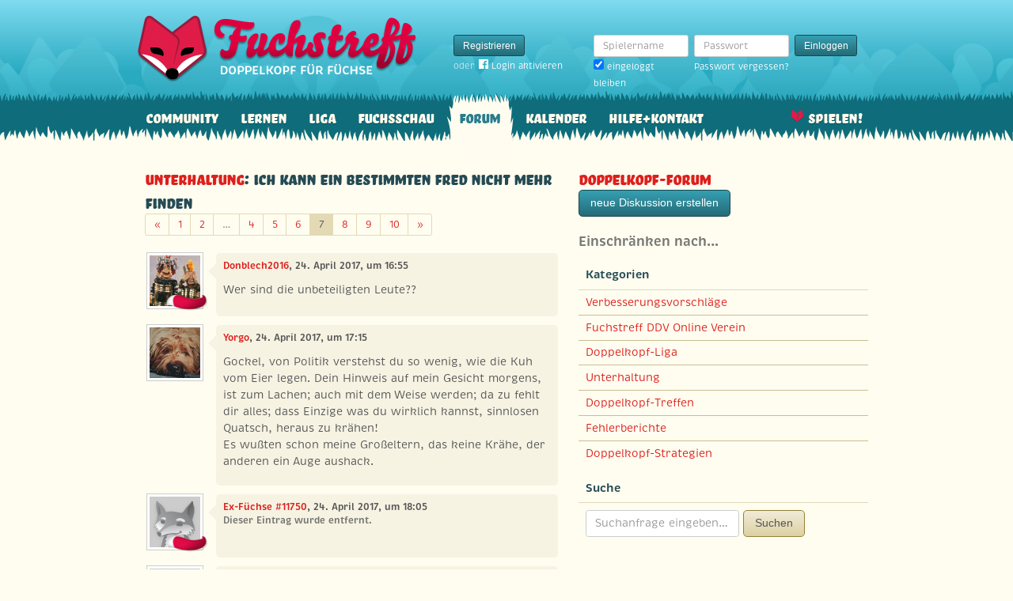

--- FILE ---
content_type: text/html; charset=utf-8
request_url: https://www.fuchstreff.de/forum/diskussionen/21909-ich-kann-ein-bestimmten-fred-nicht-mehr-finden/kommentare?page=7
body_size: 5604
content:
<!DOCTYPE html>
<html xmlns:fb="http://www.facebook.com/2008/fbml" lang="de" class="no-js">
  <head>
    <title>Doppelkopf-Forum: Unterhaltung: Ich kann ein bestimmten Fred nicht mehr finden</title>

    <meta name="csrf-param" content="authenticity_token" />
<meta name="csrf-token" content="ip93f4lV+F1kOEXtzIP3MNdZXPObrhDm2/TkOntGClY=" />
    <meta http-equiv="Content-Type" content="text/html; charset=UTF-8">
    <meta http-equiv="content-language" content="de">
    <meta name="author" content="Skatstube GmbH">
    <meta name="description" content="Bei Fuchstreff findest Du das größte Doppelkopf-Forum. Hier dreht sich alles um Doppelkopf und was Doppelkopf-Spieler sonst noch interessiert.">
    <meta name="keywords" content="Doppelkopf, Doppelkopf online, Internet-Doppelkopf, Online-Doppelkopf, Internet-Doppelkopf, Fuchstreff Community">
    <meta http-equiv="imagetoolbar" content="no">
    <meta name="viewport" content="width=device-width, initial-scale=1, user-scalable=no, shrink-to-fit=no">
    <meta name="application-name" content="Fuchstreff">
    <meta name="msapplication-TileImage" content="/images/fuchstreff/launch-icon/win8-tile-icon.png">
    <meta name="msapplication-TileColor" content="#096c7c">
    
    <link rel="shortcut icon" href="/images/redesign/fuchstreff/favicon.ico">
    <link rel="apple-touch-icon-precomposed" href="/images/fuchstreff/launch-icon/apple-touch-icon_iphone.png">
    <link rel="apple-touch-icon-precomposed" sizes="72x72"   href="/images/fuchstreff/launch-icon/apple-touch-icon_ipad.png">
    <link rel="apple-touch-icon-precomposed" sizes="114x114" href="/images/fuchstreff/launch-icon/apple-touch-icon_iphone@2x.png">
    <link rel="apple-touch-icon-precomposed" sizes="144x144" href="/images/fuchstreff/launch-icon/apple-touch-icon_ipad@2x.png">
    <link rel="alternate" type="application/rss+xml" title="RSS" href="https://www.fuchstreff.de/blog.rss">
    <meta name="apple-itunes-app" content="app-id=410340865" />

    

    <script type="text/javascript" src="https://use.typekit.com/wuc0bjh.js"></script>
    <script type="text/javascript" charset="utf-8">
      try { Typekit.load(); } catch(e) {}
    </script>

    <link rel="stylesheet" media="screen" href="https://www.fuchstreff.de/webpack/fuchstreff-6ac3047dabe6cf096aa9.css" />
  </head>


  <body class="">
    <header>
      <div class="container header-content">
          <a href="/" class="header-logo "></a>

            <div class="header-login hidden-md-down">
  <div class="header-login-register">
    <a class="btn btn-sm btn-primary" href="/mitglied-werden">Registrieren</a>

    <div class="fb-login" id="fb_login_btn">
      <span id="fb-login-opt-in" class="fb-login-opt-in">
      oder
      <a href="#" class="fb-login-link" id="fb_login_opt_in">
        <div class="fb-login-icon">
          <div class="icon icon-24"><svg xmlns="http://www.w3.org/2000/svg" viewBox="0 0 216 216">
  <path fill="white" d="M204.1 0H11.9C5.3 0 0 5.3 0 11.9v192.2c0 6.6 5.3 11.9 11.9 11.9h103.5v-83.6H87.2V99.8h28.1v-24c0-27.9 17-43.1 41.9-43.1 11.9 0 22.2.9 25.2 1.3v29.2h-17.3c-13.5 0-16.2 6.4-16.2 15.9v20.8h32.3l-4.2 32.6h-28V216h55c6.6 0 11.9-5.3 11.9-11.9V11.9C216 5.3 210.7 0 204.1 0z"></path>
</svg></div>
        </div>
        Login aktivieren
      </a>
      </span>
      <span id="fb-login-btn" class="fb-login-btn" style="display: none">
      oder mit
      <a href="#" class="fb-login-link">
        <div class="fb-login-icon">
          <div class="icon icon-24"><svg xmlns="http://www.w3.org/2000/svg" viewBox="0 0 216 216">
  <path fill="white" d="M204.1 0H11.9C5.3 0 0 5.3 0 11.9v192.2c0 6.6 5.3 11.9 11.9 11.9h103.5v-83.6H87.2V99.8h28.1v-24c0-27.9 17-43.1 41.9-43.1 11.9 0 22.2.9 25.2 1.3v29.2h-17.3c-13.5 0-16.2 6.4-16.2 15.9v20.8h32.3l-4.2 32.6h-28V216h55c6.6 0 11.9-5.3 11.9-11.9V11.9C216 5.3 210.7 0 204.1 0z"></path>
</svg></div>
        </div>
        Anmelden
      </a>
      </span>
    </div>
  </div>

  <form class="header-login-form" action="/login" accept-charset="UTF-8" method="post"><input name="utf8" type="hidden" value="&#x2713;" /><input type="hidden" name="authenticity_token" value="ip93f4lV+F1kOEXtzIP3MNdZXPObrhDm2/TkOntGClY=" />
    <div class="form-group">
      <label class="sr-only" for="login_inline_username">Spielername</label>
      <input type="text" name="login" id="ontop_login" value="" class="form-control form-control-sm" placeholder="Spielername" tabindex="1" />

      <div class="checkbox">
        <label>
          <input type="checkbox" name="remember_me" id="login_inline_remember_me" value="1" tabindex="4" checked="checked" />
          eingeloggt bleiben
        </label>
      </div>
    </div>
    <div class="form-group form-group-submit">
      <label class="sr-only" for="login_inline_password">Passwort</label>
      <input type="password" name="password" id="login_inline_password" value="" class="form-control form-control-sm" placeholder="Passwort" tabindex="2" />
      <button type="submit" class="btn btn-primary btn-sm btn" tabindex="3">Einloggen</button>

      <a class="forgot-pwd" tabindex="5" href="/passwort/vergessen">Passwort vergessen?</a>
    </div>
</form></div>


            <div class="header-login-mobile">
              <a class="btn btn-primary btn-mobile-register" href="/mitglied-werden">Registrieren</a>
                <a id="fb-mobile-login-opt-in" href="#" class="fb-login-opt-in btn btn-primary btn-mobile-fb">
                  <div class="fb-login-icon">
                    <div class="icon icon-24"><svg xmlns="http://www.w3.org/2000/svg" viewBox="0 0 216 216">
  <path fill="white" d="M204.1 0H11.9C5.3 0 0 5.3 0 11.9v192.2c0 6.6 5.3 11.9 11.9 11.9h103.5v-83.6H87.2V99.8h28.1v-24c0-27.9 17-43.1 41.9-43.1 11.9 0 22.2.9 25.2 1.3v29.2h-17.3c-13.5 0-16.2 6.4-16.2 15.9v20.8h32.3l-4.2 32.6h-28V216h55c6.6 0 11.9-5.3 11.9-11.9V11.9C216 5.3 210.7 0 204.1 0z"></path>
</svg></div>
                  </div>
                  aktivieren
                </a>
                <a id="fb-mobile-login-btn" href="#" class="fb-login-btn btn btn-primary btn-mobile-fb" style="display: none">
                  mit
                  <div class="fb-login-icon">
                    <div class="icon icon-24"><svg xmlns="http://www.w3.org/2000/svg" viewBox="0 0 216 216">
  <path fill="white" d="M204.1 0H11.9C5.3 0 0 5.3 0 11.9v192.2c0 6.6 5.3 11.9 11.9 11.9h103.5v-83.6H87.2V99.8h28.1v-24c0-27.9 17-43.1 41.9-43.1 11.9 0 22.2.9 25.2 1.3v29.2h-17.3c-13.5 0-16.2 6.4-16.2 15.9v20.8h32.3l-4.2 32.6h-28V216h55c6.6 0 11.9-5.3 11.9-11.9V11.9C216 5.3 210.7 0 204.1 0z"></path>
</svg></div>
                  </div>
                  anmelden
                </a>



              <a class="btn btn-primary btn-mobile-login" href="/login">Einloggen</a>
            </div>
        <nav class="container header-navbar">
  <ul class="row header-nav clearfix">
    <li class="header-nav-item "><a class="header-nav-link" href="/">Community</a></li>

      <li class="header-nav-item "><a class="header-nav-link" href="/doppelkopf-lernen">Lernen</a></li>
    
    <li class="header-nav-item "><a class="header-nav-link" href="/liga">Liga</a></li>
    <li class="header-nav-item "><a class="header-nav-link" href="/fuchsschau">Fuchsschau</a></li>
    <li class="header-nav-item active"><a class="header-nav-link" href="/forum">Forum</a></li>

      <li class="header-nav-item "><a class="header-nav-link" href="/doppelkopf-kalender">Kalender</a></li>
    
    <li class="header-nav-item "><a class="header-nav-link" href="/hilfe">Hilfe+Kontakt</a></li>
      <li class="header-nav-item header-nav-play">
    <a class="header-nav-link" href="/login">Spielen!</a>
  </li>

  </ul>
</nav>
      </div>
    </header>

    <div class="container content">

      



      
<div class="row">
  <div class="col-md-7">
    <h2 class="h3">
        <a href="/forum/kategorien/1-unterhaltung">Unterhaltung</a>:
        Ich kann ein bestimmten Fred nicht mehr finden
    </h2>
        <ul class="pagination pagination-sm">
    
  <li class="page-item">
    <a rel="prev" class="page-link" href="/forum/diskussionen/21909-ich-kann-ein-bestimmten-fred-nicht-mehr-finden/kommentare?page=6">
      <span aria-hidden="true">&laquo;</span>
      <span class="sr-only">Zurück</span>
</a>  </li>


        <li class="page-item ">
    <a class="page-link" href="/forum/diskussionen/21909-ich-kann-ein-bestimmten-fred-nicht-mehr-finden/kommentare">1</a>
</li>

        <li class="page-item ">
    <a class="page-link" href="/forum/diskussionen/21909-ich-kann-ein-bestimmten-fred-nicht-mehr-finden/kommentare?page=2">2</a>
</li>

        <li class="page-item disabled">
  <span class="page-link">…</span>
</li>

        <li class="page-item ">
    <a class="page-link" href="/forum/diskussionen/21909-ich-kann-ein-bestimmten-fred-nicht-mehr-finden/kommentare?page=4">4</a>
</li>

        <li class="page-item ">
    <a class="page-link" href="/forum/diskussionen/21909-ich-kann-ein-bestimmten-fred-nicht-mehr-finden/kommentare?page=5">5</a>
</li>

        <li class="page-item ">
    <a rel="prev" class="page-link" href="/forum/diskussionen/21909-ich-kann-ein-bestimmten-fred-nicht-mehr-finden/kommentare?page=6">6</a>
</li>

        <li class="page-item active">
    <span class="page-link">7</span>
</li>

        <li class="page-item ">
    <a rel="next" class="page-link" href="/forum/diskussionen/21909-ich-kann-ein-bestimmten-fred-nicht-mehr-finden/kommentare?page=8">8</a>
</li>

        <li class="page-item ">
    <a class="page-link" href="/forum/diskussionen/21909-ich-kann-ein-bestimmten-fred-nicht-mehr-finden/kommentare?page=9">9</a>
</li>

        <li class="page-item ">
    <a class="page-link" href="/forum/diskussionen/21909-ich-kann-ein-bestimmten-fred-nicht-mehr-finden/kommentare?page=10">10</a>
</li>


    
  <li class="page-item">
    <a rel="next" class="page-link" href="/forum/diskussionen/21909-ich-kann-ein-bestimmten-fred-nicht-mehr-finden/kommentare?page=8">
      <span aria-hidden="true">&raquo;</span>
      <span class="sr-only">Weiter</span>
</a>  </li>

  </ul>

    <div class="conversation">
        <div class="conversation-item" id="kommentar_151">
    <div class="conversation-item-user">
      <a class="avatar avatar-medium premium-regular regular" data-userid="122711" data-username="Donblech2016" href="/profile/Donblech2016">
        <div class="avatar-photo">
          <img alt="Donblech2016" title="Donblech2016" class="avatar-img" src="https://f.uchstreff.de/uploads/profiles/images/000/120/437/teaser/aaaa1.jpg" width="64" height="64" />
        </div>
        <div class="avatar-username">
          Donblech2016
        </div>
      </a>
    </div>
    <div class="conversation-item-content">
      <div class="conversation-item-arrow"></div>
      <p class="conversation-item-header">
        <a data-userid="122711" data-username="Donblech2016" class="profile-link" href="/profile/Donblech2016">Donblech2016</a>, 24. April 2017, um 16:55
      </p>

      <div class="conversation-item-text ">
        <p>Wer sind die unbeteiligten Leute??
</p>
      </div>


      <div class="conversation-item-options">


      </div>

    </div>
  </div>

  <div class="conversation-item" id="kommentar_152">
    <div class="conversation-item-user">
      <a class="avatar avatar-medium premium-free free" data-userid="1343" data-username="Yorgo" href="/profile/Yorgo">
        <div class="avatar-photo">
          <img alt="Yorgo" title="Yorgo" class="avatar-img" src="https://f.uchstreff.de/uploads/profiles/images/000/001/258/teaser/[base64].jpg" width="64" height="64" />
        </div>
        <div class="avatar-username">
          Yorgo
        </div>
      </a>
    </div>
    <div class="conversation-item-content">
      <div class="conversation-item-arrow"></div>
      <p class="conversation-item-header">
        <a data-userid="1343" data-username="Yorgo" class="profile-link" href="/profile/Yorgo">Yorgo</a>, 24. April 2017, um 17:15
      </p>

      <div class="conversation-item-text ">
        <p>Gockel, von Politik verstehst du so wenig, wie die Kuh vom Eier legen. Dein Hinweis auf mein Gesicht morgens, ist zum Lachen; auch mit dem Weise werden; da zu fehlt dir alles; dass Einzige was du wirklich kannst, sinnlosen Quatsch, heraus zu krähen! 
<br />Es wußten schon meine Großeltern, das keine Krähe, der anderen ein Auge aushack.</p>
      </div>


      <div class="conversation-item-options">


      </div>

    </div>
  </div>







    <div class="conversation-item">
      <div class="conversation-item-user">
        <a class="avatar avatar-medium premium-regular regular avatar-empty" data-userid="11750" data-username="Ex-Füchse #11750" href="/profile/Ex-F%C3%BCchse%20%2311750">
        <div class="avatar-photo">
          <img alt="" title="" class="avatar-img" src="https://f.uchstreff.de/images/redesign/fuchstreff/avatar/noavatar-teaser.jpg" width="64" height="64" />
        </div>
        <div class="avatar-username">
          Ex-Füchse #11750
        </div>
      </a>
      </div>
      <div class="conversation-item-content">
        <div class="conversation-item-arrow"></div>
        <p class="conversation-item-header">
          <a data-userid="11750" data-username="Ex-Füchse #11750" class="profile-link" href="/profile/Ex-F%C3%BCchse%20%2311750">Ex-Füchse #11750</a>, 24. April 2017, um 18:05
          <br>
          <span class="muted">Dieser Eintrag wurde entfernt.</span>
        </p>
      </div>
    </div>



    <div class="conversation-item">
      <div class="conversation-item-user">
        <a class="avatar avatar-medium premium-regular regular avatar-empty" data-userid="11750" data-username="Ex-Füchse #11750" href="/profile/Ex-F%C3%BCchse%20%2311750">
        <div class="avatar-photo">
          <img alt="" title="" class="avatar-img" src="https://f.uchstreff.de/images/redesign/fuchstreff/avatar/noavatar-teaser.jpg" width="64" height="64" />
        </div>
        <div class="avatar-username">
          Ex-Füchse #11750
        </div>
      </a>
      </div>
      <div class="conversation-item-content">
        <div class="conversation-item-arrow"></div>
        <p class="conversation-item-header">
          <a data-userid="11750" data-username="Ex-Füchse #11750" class="profile-link" href="/profile/Ex-F%C3%BCchse%20%2311750">Ex-Füchse #11750</a>, 24. April 2017, um 18:12
          <br>
          <span class="muted">Dieser Eintrag wurde entfernt.</span>
        </p>
      </div>
    </div>




    <div class="conversation-item">
      <div class="conversation-item-user">
        <a class="avatar avatar-medium premium-regular regular avatar-empty" data-userid="11750" data-username="Ex-Füchse #11750" href="/profile/Ex-F%C3%BCchse%20%2311750">
        <div class="avatar-photo">
          <img alt="" title="" class="avatar-img" src="https://f.uchstreff.de/images/redesign/fuchstreff/avatar/noavatar-teaser.jpg" width="64" height="64" />
        </div>
        <div class="avatar-username">
          Ex-Füchse #11750
        </div>
      </a>
      </div>
      <div class="conversation-item-content">
        <div class="conversation-item-arrow"></div>
        <p class="conversation-item-header">
          <a data-userid="11750" data-username="Ex-Füchse #11750" class="profile-link" href="/profile/Ex-F%C3%BCchse%20%2311750">Ex-Füchse #11750</a>, 24. April 2017, um 19:18
          <br>
          <span class="muted">Dieser Eintrag wurde entfernt.</span>
        </p>
      </div>
    </div>

  <div class="conversation-item" id="kommentar_167">
    <div class="conversation-item-user">
      <a class="avatar avatar-medium premium-free free" data-userid="1343" data-username="Yorgo" href="/profile/Yorgo">
        <div class="avatar-photo">
          <img alt="Yorgo" title="Yorgo" class="avatar-img" src="https://f.uchstreff.de/uploads/profiles/images/000/001/258/teaser/[base64].jpg" width="64" height="64" />
        </div>
        <div class="avatar-username">
          Yorgo
        </div>
      </a>
    </div>
    <div class="conversation-item-content">
      <div class="conversation-item-arrow"></div>
      <p class="conversation-item-header">
        <a data-userid="1343" data-username="Yorgo" class="profile-link" href="/profile/Yorgo">Yorgo</a>, 24. April 2017, um 19:20
      </p>

      <div class="conversation-item-text ">
        <p>Sarah, du suchst ein Beweis für Sponsoring:
<br />Wer als Spitzenspieler der Bl, nicht weiß, dass er eine Farbe nicht mehr nachspielen darf, weil er dann vom Stich geht ( 3.er Stich), gegen einen Solisten ( Fleischlos) und noch 2 Asse verschiedener Farben auf der Hand hält und diese nicht spielt,und damit verhindert, dass der Solist schwarz wird und gleichzeitig dafür sorgt, dass der Solist gewinnt, ist das kein Sponsoring, Beachte 3.er Stich</p>
      </div>


      <div class="conversation-item-options">


      </div>

    </div>
  </div>


  <div class="conversation-item" id="kommentar_169">
    <div class="conversation-item-user">
      <a class="avatar avatar-medium premium-regular regular avatar-empty" data-userid="4596" data-username="Ex-Füchse #4596" href="/profile/Ex-F%C3%BCchse%20%234596">
        <div class="avatar-photo">
          <img alt="" title="" class="avatar-img" src="https://f.uchstreff.de/images/redesign/fuchstreff/avatar/noavatar-teaser.jpg" width="64" height="64" />
        </div>
        <div class="avatar-username">
          Ex-Füchse #4596
        </div>
      </a>
    </div>
    <div class="conversation-item-content">
      <div class="conversation-item-arrow"></div>
      <p class="conversation-item-header">
        <a data-userid="4596" data-username="Ex-Füchse #4596" class="profile-link" href="/profile/Ex-F%C3%BCchse%20%234596">Ex-Füchse #4596</a>, 24. April 2017, um 19:23
      </p>

      <div class="conversation-item-text ">
        <p>In dem Spiel warst Du der Sponsor, der das Gegenspiel torpediert hat.
</p>
      </div>


      <div class="conversation-item-options">


      </div>

    </div>
  </div>




  <div class="conversation-item" id="kommentar_173">
    <div class="conversation-item-user">
      <a class="avatar avatar-medium premium-free free" data-userid="1343" data-username="Yorgo" href="/profile/Yorgo">
        <div class="avatar-photo">
          <img alt="Yorgo" title="Yorgo" class="avatar-img" src="https://f.uchstreff.de/uploads/profiles/images/000/001/258/teaser/[base64].jpg" width="64" height="64" />
        </div>
        <div class="avatar-username">
          Yorgo
        </div>
      </a>
    </div>
    <div class="conversation-item-content">
      <div class="conversation-item-arrow"></div>
      <p class="conversation-item-header">
        <a data-userid="1343" data-username="Yorgo" class="profile-link" href="/profile/Yorgo">Yorgo</a>, 24. April 2017, um 19:27
      </p>

      <div class="conversation-item-text ">
        <p>Seid wann kann jemand den Ausspieler hindern Asse zu ziehen</p>
      </div>


      <div class="conversation-item-options">


      </div>

    </div>
  </div>


  <div class="conversation-item" id="kommentar_175">
    <div class="conversation-item-user">
      <a class="avatar avatar-medium premium-regular regular avatar-empty" data-userid="4596" data-username="Ex-Füchse #4596" href="/profile/Ex-F%C3%BCchse%20%234596">
        <div class="avatar-photo">
          <img alt="" title="" class="avatar-img" src="https://f.uchstreff.de/images/redesign/fuchstreff/avatar/noavatar-teaser.jpg" width="64" height="64" />
        </div>
        <div class="avatar-username">
          Ex-Füchse #4596
        </div>
      </a>
    </div>
    <div class="conversation-item-content">
      <div class="conversation-item-arrow"></div>
      <p class="conversation-item-header">
        <a data-userid="4596" data-username="Ex-Füchse #4596" class="profile-link" href="/profile/Ex-F%C3%BCchse%20%234596">Ex-Füchse #4596</a>, 24. April 2017, um 19:29
      </p>

      <div class="conversation-item-text ">
        <p>Indem man dem Partner sein As in der aufgespielten Farbe nicht dazu gibt. Farbe blockiert, weiterschieben zum näxten, der vielleicht Kontrolle in einer Farbe erreicht.
</p>
      </div>


      <div class="conversation-item-options">


      </div>

    </div>
  </div>


    </div>
        <ul class="pagination pagination-sm">
    
  <li class="page-item">
    <a rel="prev" class="page-link" href="/forum/diskussionen/21909-ich-kann-ein-bestimmten-fred-nicht-mehr-finden/kommentare?page=6">
      <span aria-hidden="true">&laquo;</span>
      <span class="sr-only">Zurück</span>
</a>  </li>


        <li class="page-item ">
    <a class="page-link" href="/forum/diskussionen/21909-ich-kann-ein-bestimmten-fred-nicht-mehr-finden/kommentare">1</a>
</li>

        <li class="page-item ">
    <a class="page-link" href="/forum/diskussionen/21909-ich-kann-ein-bestimmten-fred-nicht-mehr-finden/kommentare?page=2">2</a>
</li>

        <li class="page-item disabled">
  <span class="page-link">…</span>
</li>

        <li class="page-item ">
    <a class="page-link" href="/forum/diskussionen/21909-ich-kann-ein-bestimmten-fred-nicht-mehr-finden/kommentare?page=4">4</a>
</li>

        <li class="page-item ">
    <a class="page-link" href="/forum/diskussionen/21909-ich-kann-ein-bestimmten-fred-nicht-mehr-finden/kommentare?page=5">5</a>
</li>

        <li class="page-item ">
    <a rel="prev" class="page-link" href="/forum/diskussionen/21909-ich-kann-ein-bestimmten-fred-nicht-mehr-finden/kommentare?page=6">6</a>
</li>

        <li class="page-item active">
    <span class="page-link">7</span>
</li>

        <li class="page-item ">
    <a rel="next" class="page-link" href="/forum/diskussionen/21909-ich-kann-ein-bestimmten-fred-nicht-mehr-finden/kommentare?page=8">8</a>
</li>

        <li class="page-item ">
    <a class="page-link" href="/forum/diskussionen/21909-ich-kann-ein-bestimmten-fred-nicht-mehr-finden/kommentare?page=9">9</a>
</li>

        <li class="page-item ">
    <a class="page-link" href="/forum/diskussionen/21909-ich-kann-ein-bestimmten-fred-nicht-mehr-finden/kommentare?page=10">10</a>
</li>


    
  <li class="page-item">
    <a rel="next" class="page-link" href="/forum/diskussionen/21909-ich-kann-ein-bestimmten-fred-nicht-mehr-finden/kommentare?page=8">
      <span aria-hidden="true">&raquo;</span>
      <span class="sr-only">Weiter</span>
</a>  </li>

  </ul>

    <p>
      <a href="/forum">zur Übersicht</a> • <a href="#">zum Anfang der Seite</a>
    </p>
  </div>
  <div class="col-md-5">
    <h1 class="h3">
  <a href="/forum/diskussionen">Doppelkopf-Forum</a>
</h1>

<a class="btn btn-primary btn-new-disc" href="/forum/diskussionen/anlegen?forum_or_group_category=forum_category_1">neue Diskussion erstellen</a>

<h4 class="muted">Einschränken nach…</h4>


<div class="card">
  <div class="card-header card-header-sm">
    <h5 class="card-title">Kategorien</h5>
  </div>
  <div class="card-rows card-rows-striped">
      <div class="card-row">
        <a href="/forum/kategorien/2-verbesserungsvorschl-ge">Verbesserungsvorschläge</a>
      </div>
      <div class="card-row">
        <a href="/forum/kategorien/8-fuchstreff-ddv-online-verein">Fuchstreff DDV Online Verein</a>
      </div>
      <div class="card-row">
        <a href="/forum/kategorien/7-doppelkopf-liga">Doppelkopf-Liga</a>
      </div>
      <div class="card-row">
        <a href="/forum/kategorien/1-unterhaltung">Unterhaltung</a>
      </div>
      <div class="card-row">
        <a href="/forum/kategorien/6-doppelkopf-treffen">Doppelkopf-Treffen</a>
      </div>
      <div class="card-row">
        <a href="/forum/kategorien/3-fehlerberichte">Fehlerberichte</a>
      </div>
      <div class="card-row">
        <a href="/forum/kategorien/4-doppelkopf-strategien">Doppelkopf-Strategien</a>
      </div>
  </div>
</div>

<div class="card">
  <div class="card-header card-header-sm">
    <h5 class="card-title">Suche</h5>
  </div>
  <div class="card-block">
    <form class="form-inline" action="/forum/kommentare/search" accept-charset="UTF-8" method="get"><input name="utf8" type="hidden" value="&#x2713;" />
      <div class="form-group">
        <input type="text" name="q" id="q" class="form-control" placeholder="Suchanfrage eingeben…" />
      </div>
      <button type="submit" class="btn btn-secondary">Suchen</button>
</form>  </div>
</div>

  </div>
</div>

    </div>

      <footer class="footer">
  <div class="container">
    <ul class="row footer-bar">
      <li class="footer-item">
        <a href="/doppelkopf-app">iPhone/iPad</a>
      </li>
      <li class="footer-item">
        <a href="/blog">Blog</a>
      </li>
      <li class="footer-item">
        <a href="/shop">Fanshop</a>
      </li>
      <li class="footer-item">
        <a href="/karte">Karte</a>
      </li>
      <li class="footer-item">
        <a href="/doppelkopf-lexikon">Lexikon</a>
      </li>
      <li class="footer-item">
        <a href="/agb">AGB</a>
      </li>
      <li class="footer-item">
        <a href="/datenschutz">Datenschutz</a>
      </li>
      <li class="footer-item">
        <a href="/impressum">Impressum</a>
      </li>
    </ul>
  </div>
</footer>




    <div id="cbcookie" style="display:none"></div>

    <script type="text/template" id="rte_cards_template">
      <div class="rte-panel">
  <a href="#" class="rte-panel-toggle">Karten einfügen</a>
  <span class="rte-panel-title">Klick auf eine Karte um sie im Text einzufügen!</span>
  <div class="rte-panel-content rte-panel-content-cards">
    <% _.each(["E", "G", "H", "S"], function(suit) { %>
    <ul class="rte-panel-cards">
      <% _.each(App.allowedCards, function(rank) { %>
      <li class="rte-panel-card card-icon card-icon-<%= window.selectedDeck %> card-icon-<%= suit %><%= rank %>" data-wysihtml5-command="insertImage" data-wysihtml5-command-value="<%= location.origin %>/images/redesign/cards/<%= window.selectedDeck %>/icons/<%= suit %><%= rank %>.png">
        <%= suit %><%= rank %>
      </li>
      <% }); %>
    </ul>
    <% }); %>
  </div>
</div>

    </script>
    <script src="https://www.fuchstreff.de/webpack/fuchstreff-6ac3047dabe6cf096aa9.js"></script>
    <div id="fb-root"></div>
<script>
  window.__on_fb_load = {}

  window.fbAsyncInit = function() {
    FB.init({appId: '112898598875005', status: true, cookie: true, xfbml: true, oauth: true});
    window.onFacebookLogin = function(){
      if (FB.getAuthResponse()) {
        window.location.href = '/facebook/?fb_connect=1';
      } else {
        alert("Wir können Dich nicht per Facebook einloggen, weil Du keine Cookies von anderen Seiten zulässt. Bitte ändere Deine Browser-Einstellungen, oder melde Dich per E-Mail an.");
      }
    }
    window.setTimeout(
      function(){
        window.fb_jssdk_loaded = true;
        for (c in window.__on_fb_load) {
          if (c.substring(0,2) == "__") {
            window.__on_fb_load[c]()
          }
        }
      }
    , 500)
  }

  function load_fb_jssdk(d) {
     var js, id = 'facebook-jssdk'; if (d.getElementById(id)) {return;}
     js = d.createElement('script'); js.id = id; js.async = true;
     js.src = "//connect.facebook.net/de_DE/all.js";
     d.getElementsByTagName('head')[0].appendChild(js);
  }

  window.__on_fb_load["__likes"] = function() {
    $(".fb-likes-noscript").hide()
    $(".fb-likes").show()
    $(".fb-like-widget-noscript").hide()
    $(".fb-like-widget").show()
  }

</script>

      <script type="text/javascript">
    $("#fb_login_btn").on("click", function(event) {
      event.preventDefault()

      if (window.fb_jssdk_loaded) {
        FB.login(onFacebookLogin, { scope: "email" });
      } else {
        window.__on_fb_load["__header_login"] = function() {
          $(".fb-login-opt-in").hide()
          $(".fb-login-btn").show()
        }
      }

      load_fb_jssdk(document)
    })
  </script>
                <script type="text/javascript">
                  $(".btn-mobile-fb").on("click", function(event) {
                    event.preventDefault();

                    if (window.fb_jssdk_loaded) {
                      FB.login(onFacebookLogin, { scope: "email" });
                    } else {
                      window.__on_fb_load["__teaser_login"] = function() {
                        $(".fb-login-opt-in").hide()
                        $(".fb-login-btn").show()
                      }
                    }

                    load_fb_jssdk(document)
                  });
                </script>

  <script defer src="https://static.cloudflareinsights.com/beacon.min.js/vcd15cbe7772f49c399c6a5babf22c1241717689176015" integrity="sha512-ZpsOmlRQV6y907TI0dKBHq9Md29nnaEIPlkf84rnaERnq6zvWvPUqr2ft8M1aS28oN72PdrCzSjY4U6VaAw1EQ==" data-cf-beacon='{"version":"2024.11.0","token":"c30983549d7a4d70bd183ceee2a7d3b1","r":1,"server_timing":{"name":{"cfCacheStatus":true,"cfEdge":true,"cfExtPri":true,"cfL4":true,"cfOrigin":true,"cfSpeedBrain":true},"location_startswith":null}}' crossorigin="anonymous"></script>
</body>
</html>


--- FILE ---
content_type: text/css
request_url: https://www.fuchstreff.de/webpack/fuchstreff-6ac3047dabe6cf096aa9.css
body_size: 53925
content:
.noUi-target,.noUi-target *{-webkit-touch-callout:none;-webkit-user-select:none;-ms-touch-action:none;touch-action:none;-ms-user-select:none;-moz-user-select:none;user-select:none;box-sizing:border-box}.noUi-target{position:relative;direction:ltr}.noUi-base{width:100%;height:100%;position:relative;z-index:1}.noUi-origin{position:absolute;right:0;top:0;left:0;bottom:0}.noUi-handle{position:relative;z-index:1}.noUi-stacking .noUi-handle{z-index:10}.noUi-state-tap .noUi-origin{transition:left .3s,top .3s}.noUi-state-drag *{cursor:inherit!important}.noUi-base,.noUi-handle{transform:translateZ(0)}.noUi-horizontal{height:18px}.noUi-horizontal .noUi-handle{width:34px;height:28px;left:-17px;top:-6px}.noUi-vertical{width:18px}.noUi-vertical .noUi-handle{width:28px;height:34px;left:-6px;top:-17px}.noUi-background{background:#fafafa;box-shadow:inset 0 1px 1px #f0f0f0}.noUi-connect{background:#3fb8af;box-shadow:inset 0 0 3px rgba(51,51,51,.45);transition:background .45s}.noUi-origin{border-radius:2px}.noUi-target{border-radius:4px;border:1px solid #d3d3d3;box-shadow:inset 0 1px 1px #f0f0f0,0 3px 6px -5px #bbb}.noUi-target.noUi-connect{box-shadow:inset 0 0 3px rgba(51,51,51,.45),0 3px 6px -5px #bbb}.noUi-draggable{cursor:w-resize}.noUi-vertical .noUi-draggable{cursor:n-resize}.noUi-handle{border:1px solid #d9d9d9;border-radius:3px;background:#fff;cursor:default;box-shadow:inset 0 0 1px #fff,inset 0 1px 7px #ebebeb,0 3px 6px -3px #bbb}.noUi-active{box-shadow:inset 0 0 1px #fff,inset 0 1px 7px #ddd,0 3px 6px -3px #bbb}.noUi-handle:after,.noUi-handle:before{content:"";display:block;position:absolute;height:14px;width:1px;background:#e8e7e6;left:14px;top:6px}.noUi-handle:after{left:17px}.noUi-vertical .noUi-handle:after,.noUi-vertical .noUi-handle:before{width:14px;height:1px;left:6px;top:14px}.noUi-vertical .noUi-handle:after{top:17px}[disabled].noUi-connect,[disabled] .noUi-connect{background:#b8b8b8}[disabled] .noUi-handle,[disabled].noUi-origin{cursor:not-allowed}.autocomplete-suggestions{text-align:left;cursor:default;border:1px solid #ccc;border-top:0;background:#fff;box-shadow:-1px 1px 3px rgba(0,0,0,.1);position:absolute;display:none;z-index:9999;max-height:254px;overflow:hidden;overflow-y:auto;box-sizing:border-box}.autocomplete-suggestion{position:relative;padding:0 .6em;line-height:23px;white-space:nowrap;overflow:hidden;text-overflow:ellipsis;font-size:1.02em;color:#333}.autocomplete-suggestion b{font-weight:400;color:#1f8dd6}.autocomplete-suggestion.selected{background:#f0f0f0}/*! normalize.css v3.0.3 | MIT License | github.com/necolas/normalize.css */html{font-family:sans-serif;-ms-text-size-adjust:100%;-webkit-text-size-adjust:100%}body{margin:0}article,aside,details,figcaption,figure,footer,header,hgroup,main,menu,nav,section,summary{display:block}audio,canvas,progress,video{display:inline-block;vertical-align:baseline}audio:not([controls]){display:none;height:0}[hidden],template{display:none}a{background-color:transparent}a:active,a:hover{outline:0}abbr[title]{border-bottom:1px dotted}b,strong{font-weight:700}dfn{font-style:italic}h1{font-size:2em;margin:.67em 0}mark{background:#ff0;color:#000}sub,sup{font-size:75%;line-height:0;position:relative;vertical-align:baseline}sup{top:-.5em}sub{bottom:-.25em}img{border:0}svg:not(:root){overflow:hidden}figure{margin:1em 40px}hr{box-sizing:content-box;height:0}pre{overflow:auto}code,kbd,pre,samp{font-family:monospace,monospace;font-size:1em}button,input,optgroup,select,textarea{color:inherit;font:inherit;margin:0}button{overflow:visible}button,select{text-transform:none}button,html input[type=button],input[type=reset],input[type=submit]{-webkit-appearance:button;cursor:pointer}button[disabled],html input[disabled]{cursor:default}button::-moz-focus-inner,input::-moz-focus-inner{border:0;padding:0}input{line-height:normal}input[type=checkbox],input[type=radio]{box-sizing:border-box;padding:0}input[type=number]::-webkit-inner-spin-button,input[type=number]::-webkit-outer-spin-button{height:auto}input[type=search]{-webkit-appearance:textfield;box-sizing:content-box}input[type=search]::-webkit-search-cancel-button,input[type=search]::-webkit-search-decoration{-webkit-appearance:none}fieldset{border:1px solid silver;margin:0 2px;padding:.35em .625em .75em}legend{border:0;padding:0}textarea{overflow:auto}optgroup{font-weight:700}table{border-collapse:collapse;border-spacing:0}td,th{padding:0}.tooltipster-base{display:-ms-flexbox;display:flex;pointer-events:none;position:absolute}.tooltipster-box{-ms-flex:1 1 auto;flex:1 1 auto}.tooltipster-content{box-sizing:border-box;max-height:100%;max-width:100%;overflow:auto}.tooltipster-ruler{bottom:0;left:0;overflow:hidden;position:fixed;right:0;top:0;visibility:hidden}.tooltipster-fade{opacity:0;transition-property:opacity}.tooltipster-fade.tooltipster-show{opacity:1}.tooltipster-grow{transform:scale(0);transition-property:transform;-webkit-backface-visibility:hidden}.tooltipster-grow.tooltipster-show{transform:scale(1);transition-timing-function:cubic-bezier(.175,.885,.32,1.15)}.tooltipster-swing{opacity:0;transform:rotate(4deg);transition-property:transform}.tooltipster-swing.tooltipster-show{opacity:1;transform:rotate(0deg);transition-timing-function:cubic-bezier(.23,.635,.495,2.4)}.tooltipster-fall{transition-property:top;transition-timing-function:cubic-bezier(.175,.885,.32,1.15)}.tooltipster-fall.tooltipster-initial{top:0!important}.tooltipster-fall.tooltipster-dying{transition-property:all;top:0!important;opacity:0}.tooltipster-slide{transition-property:left;transition-timing-function:cubic-bezier(.175,.885,.32,1.15)}.tooltipster-slide.tooltipster-initial{left:-40px!important}.tooltipster-slide.tooltipster-dying{transition-property:all;left:0!important;opacity:0}@keyframes tooltipster-fading{0%{opacity:0}to{opacity:1}}.tooltipster-update-fade{animation:tooltipster-fading .4s}@keyframes tooltipster-rotating{25%{transform:rotate(-2deg)}75%{transform:rotate(2deg)}to{transform:rotate(0)}}.tooltipster-update-rotate{animation:tooltipster-rotating .6s}@keyframes tooltipster-scaling{50%{transform:scale(1.1)}to{transform:scale(1)}}.tooltipster-update-scale{animation:tooltipster-scaling .6s}.tooltipster-sidetip .tooltipster-box{background:#565656;border:2px solid #000;border-radius:4px}.tooltipster-sidetip.tooltipster-bottom .tooltipster-box{margin-top:8px}.tooltipster-sidetip.tooltipster-left .tooltipster-box{margin-right:8px}.tooltipster-sidetip.tooltipster-right .tooltipster-box{margin-left:8px}.tooltipster-sidetip.tooltipster-top .tooltipster-box{margin-bottom:8px}.tooltipster-sidetip .tooltipster-content{color:#fff;line-height:18px;padding:6px 14px}.tooltipster-sidetip .tooltipster-arrow{overflow:hidden;position:absolute}.tooltipster-sidetip.tooltipster-bottom .tooltipster-arrow{height:10px;margin-left:-10px;top:0;width:20px}.tooltipster-sidetip.tooltipster-left .tooltipster-arrow{height:20px;margin-top:-10px;right:0;top:0;width:10px}.tooltipster-sidetip.tooltipster-right .tooltipster-arrow{height:20px;margin-top:-10px;left:0;top:0;width:10px}.tooltipster-sidetip.tooltipster-top .tooltipster-arrow{bottom:0;height:10px;margin-left:-10px;width:20px}.tooltipster-sidetip .tooltipster-arrow-background,.tooltipster-sidetip .tooltipster-arrow-border{height:0;position:absolute;width:0}.tooltipster-sidetip .tooltipster-arrow-background{border:10px solid transparent}.tooltipster-sidetip.tooltipster-bottom .tooltipster-arrow-background{border-bottom-color:#565656;left:0;top:3px}.tooltipster-sidetip.tooltipster-left .tooltipster-arrow-background{border-left-color:#565656;left:-3px;top:0}.tooltipster-sidetip.tooltipster-right .tooltipster-arrow-background{border-right-color:#565656;left:3px;top:0}.tooltipster-sidetip.tooltipster-top .tooltipster-arrow-background{border-top-color:#565656;left:0;top:-3px}.tooltipster-sidetip .tooltipster-arrow-border{border:10px solid transparent;left:0;top:0}.tooltipster-sidetip.tooltipster-bottom .tooltipster-arrow-border{border-bottom-color:#000}.tooltipster-sidetip.tooltipster-left .tooltipster-arrow-border{border-left-color:#000}.tooltipster-sidetip.tooltipster-right .tooltipster-arrow-border{border-right-color:#000}.tooltipster-sidetip.tooltipster-top .tooltipster-arrow-border{border-top-color:#000}.tooltipster-sidetip .tooltipster-arrow-uncropped{position:relative}.tooltipster-sidetip.tooltipster-bottom .tooltipster-arrow-uncropped{top:-10px}.tooltipster-sidetip.tooltipster-right .tooltipster-arrow-uncropped{left:-10px}.tooltipster-sidetip.tooltipster-borderless .tooltipster-box{border:none;background:#1b1b1b;background:hsla(0,0%,4%,.9)}.tooltipster-sidetip.tooltipster-borderless.tooltipster-bottom .tooltipster-box{margin-top:8px}.tooltipster-sidetip.tooltipster-borderless.tooltipster-left .tooltipster-box{margin-right:8px}.tooltipster-sidetip.tooltipster-borderless.tooltipster-right .tooltipster-box{margin-left:8px}.tooltipster-sidetip.tooltipster-borderless.tooltipster-top .tooltipster-box{margin-bottom:8px}.tooltipster-sidetip.tooltipster-borderless .tooltipster-arrow{height:8px;margin-left:-8px;width:16px}.tooltipster-sidetip.tooltipster-borderless.tooltipster-left .tooltipster-arrow,.tooltipster-sidetip.tooltipster-borderless.tooltipster-right .tooltipster-arrow{height:16px;margin-left:0;margin-top:-8px;width:8px}.tooltipster-sidetip.tooltipster-borderless .tooltipster-arrow-background{display:none}.tooltipster-sidetip.tooltipster-borderless .tooltipster-arrow-border{border:8px solid transparent}.tooltipster-sidetip.tooltipster-borderless.tooltipster-bottom .tooltipster-arrow-border{border-bottom-color:#1b1b1b;border-bottom-color:hsla(0,0%,4%,.9)}.tooltipster-sidetip.tooltipster-borderless.tooltipster-left .tooltipster-arrow-border{border-left-color:#1b1b1b;border-left-color:hsla(0,0%,4%,.9)}.tooltipster-sidetip.tooltipster-borderless.tooltipster-right .tooltipster-arrow-border{border-right-color:#1b1b1b;border-right-color:hsla(0,0%,4%,.9)}.tooltipster-sidetip.tooltipster-borderless.tooltipster-top .tooltipster-arrow-border{border-top-color:#1b1b1b;border-top-color:hsla(0,0%,4%,.9)}.tooltipster-sidetip.tooltipster-borderless.tooltipster-bottom .tooltipster-arrow-uncropped{top:-8px}.tooltipster-sidetip.tooltipster-borderless.tooltipster-right .tooltipster-arrow-uncropped{left:-8px}/*!
 * Datepicker v0.5.0
 * https://github.com/fengyuanchen/datepicker
 *
 * Copyright (c) 2014-2017 Fengyuan Chen
 * Released under the MIT license
 *
 * Date: 2017-02-11T13:41:05.813Z
 */.datepicker-container{font-size:12px;line-height:30px;position:fixed;z-index:-1;top:0;left:0;width:210px;-webkit-user-select:none;-moz-user-select:none;-ms-user-select:none;user-select:none;background-color:#fff;direction:ltr!important;-ms-touch-action:none;touch-action:none;-webkit-tap-highlight-color:transparent;-webkit-touch-callout:none}.datepicker-container:after,.datepicker-container:before{position:absolute;display:block;width:0;height:0;content:" ";border:5px solid transparent}.datepicker-dropdown{position:absolute;z-index:1;box-sizing:content-box;border:1px solid #ccc;box-shadow:0 3px 6px #ccc}.datepicker-inline{position:static}.datepicker-top-left,.datepicker-top-right{border-top-color:#39f}.datepicker-top-left:after,.datepicker-top-left:before,.datepicker-top-right:after,.datepicker-top-right:before{top:-5px;left:10px;border-top:0}.datepicker-top-left:before,.datepicker-top-right:before{border-bottom-color:#39f}.datepicker-top-left:after,.datepicker-top-right:after{top:-4px;border-bottom-color:#fff}.datepicker-bottom-left,.datepicker-bottom-right{border-bottom-color:#39f}.datepicker-bottom-left:after,.datepicker-bottom-left:before,.datepicker-bottom-right:after,.datepicker-bottom-right:before{bottom:-5px;left:10px;border-bottom:0}.datepicker-bottom-left:before,.datepicker-bottom-right:before{border-top-color:#39f}.datepicker-bottom-left:after,.datepicker-bottom-right:after{bottom:-4px;border-top-color:#fff}.datepicker-bottom-right:after,.datepicker-bottom-right:before,.datepicker-top-right:after,.datepicker-top-right:before{right:10px;left:auto}.datepicker-panel>ul:after,.datepicker-panel>ul:before{display:table;content:" "}.datepicker-panel>ul:after{clear:both}.datepicker-panel>ul{width:102%;margin:0;padding:0}.datepicker-panel>ul>li{float:left;width:30px;height:30px;margin:0;padding:0;list-style:none;cursor:pointer;text-align:center;background-color:#fff}.datepicker-panel>ul>li:hover{background-color:#e6f2ff}.datepicker-panel>ul>li.muted,.datepicker-panel>ul>li.muted:hover{color:#999}.datepicker-panel>ul>li.highlighted{background-color:#e6f2ff}.datepicker-panel>ul>li.highlighted:hover{background-color:#cce6ff}.datepicker-panel>ul>li.picked,.datepicker-panel>ul>li.picked:hover{color:#39f}.datepicker-panel>ul>li.disabled,.datepicker-panel>ul>li.disabled:hover{cursor:default;color:#ccc;background-color:#fff}.datepicker-panel>ul>li.disabled.highlighted,.datepicker-panel>ul>li.disabled:hover.highlighted{background-color:#e6f2ff}.datepicker-panel>ul>li[data-view="month next"],.datepicker-panel>ul>li[data-view="month prev"],.datepicker-panel>ul>li[data-view="year next"],.datepicker-panel>ul>li[data-view="year prev"],.datepicker-panel>ul>li[data-view="years next"],.datepicker-panel>ul>li[data-view="years prev"],.datepicker-panel>ul>li[data-view=next]{font-size:18px}.datepicker-panel>ul>li[data-view="month current"],.datepicker-panel>ul>li[data-view="year current"],.datepicker-panel>ul>li[data-view="years current"]{width:150px}.datepicker-panel>ul[data-view=months]>li,.datepicker-panel>ul[data-view=years]>li{line-height:52.5px;width:52.5px;height:52.5px}.datepicker-panel>ul[data-view=week]>li,.datepicker-panel>ul[data-view=week]>li:hover{cursor:default;background-color:#fff}.datepicker-hide{display:none}/*!
 *  Font Awesome 4.7.0 by @davegandy - http://fontawesome.io - @fontawesome
 *  License - http://fontawesome.io/license (Font: SIL OFL 1.1, CSS: MIT License)
 */@font-face{font-family:FontAwesome;src:url("/fonts/fontawesome-webfont.eot?v=4.7.0");src:url("/fonts/fontawesome-webfont.eot?#iefix&v=4.7.0") format("embedded-opentype"),url("/fonts/fontawesome-webfont.woff?v=4.7.0") format("woff"),url("/fonts/fontawesome-webfont.ttf?v=4.7.0") format("truetype"),url("/fonts/fontawesome-webfont.svg?v=4.7.0#fontawesomeregular") format("svg");font-weight:400;font-style:normal}.fa{display:inline-block;font:normal normal normal 14px/1 FontAwesome;font-size:inherit;text-rendering:auto;-webkit-font-smoothing:antialiased;-moz-osx-font-smoothing:grayscale}.fa-lg{font-size:1.33333333em;line-height:.75em;vertical-align:-15%}.fa-2x{font-size:2em}.fa-3x{font-size:3em}.fa-4x{font-size:4em}.fa-5x{font-size:5em}.fa-fw{width:1.28571429em;text-align:center}.fa-ul{padding-left:0;margin-left:2.14285714em;list-style-type:none}.fa-ul>li{position:relative}.fa-li{position:absolute;left:-2.14285714em;width:2.14285714em;top:.14285714em;text-align:center}.fa-li.fa-lg{left:-1.85714286em}.fa-border{padding:.2em .25em .15em;border:.08em solid #eee;border-radius:.1em}.fa-pull-left{float:left}.fa-pull-right{float:right}.fa.fa-pull-left{margin-right:.3em}.fa.fa-pull-right{margin-left:.3em}.fa.pull-left{margin-right:.3em}.fa.pull-right{margin-left:.3em}.fa-spin{animation:fa-spin 2s infinite linear}.fa-pulse{animation:fa-spin 1s infinite steps(8)}@keyframes fa-spin{0%{transform:rotate(0deg)}to{transform:rotate(359deg)}}.fa-rotate-90{-ms-filter:"progid:DXImageTransform.Microsoft.BasicImage(rotation=1)";transform:rotate(90deg)}.fa-rotate-180{-ms-filter:"progid:DXImageTransform.Microsoft.BasicImage(rotation=2)";transform:rotate(180deg)}.fa-rotate-270{-ms-filter:"progid:DXImageTransform.Microsoft.BasicImage(rotation=3)";transform:rotate(270deg)}.fa-flip-horizontal{-ms-filter:"progid:DXImageTransform.Microsoft.BasicImage(rotation=0, mirror=1)";transform:scaleX(-1)}.fa-flip-vertical{-ms-filter:"progid:DXImageTransform.Microsoft.BasicImage(rotation=2, mirror=1)";transform:scaleY(-1)}:root .fa-flip-horizontal,:root .fa-flip-vertical,:root .fa-rotate-90,:root .fa-rotate-180,:root .fa-rotate-270{filter:none}.fa-stack{position:relative;display:inline-block;width:2em;height:2em;line-height:2em;vertical-align:middle}.fa-stack-1x,.fa-stack-2x{position:absolute;left:0;width:100%;text-align:center}.fa-stack-1x{line-height:inherit}.fa-stack-2x{font-size:2em}.fa-inverse{color:#fff}.fa-glass:before{content:"\F000"}.fa-music:before{content:"\F001"}.fa-search:before{content:"\F002"}.fa-envelope-o:before{content:"\F003"}.fa-heart:before{content:"\F004"}.fa-star:before{content:"\F005"}.fa-star-o:before{content:"\F006"}.fa-user:before{content:"\F007"}.fa-film:before{content:"\F008"}.fa-th-large:before{content:"\F009"}.fa-th:before{content:"\F00A"}.fa-th-list:before{content:"\F00B"}.fa-check:before{content:"\F00C"}.fa-close:before,.fa-remove:before,.fa-times:before{content:"\F00D"}.fa-search-plus:before{content:"\F00E"}.fa-search-minus:before{content:"\F010"}.fa-power-off:before{content:"\F011"}.fa-signal:before{content:"\F012"}.fa-cog:before,.fa-gear:before{content:"\F013"}.fa-trash-o:before{content:"\F014"}.fa-home:before{content:"\F015"}.fa-file-o:before{content:"\F016"}.fa-clock-o:before{content:"\F017"}.fa-road:before{content:"\F018"}.fa-download:before{content:"\F019"}.fa-arrow-circle-o-down:before{content:"\F01A"}.fa-arrow-circle-o-up:before{content:"\F01B"}.fa-inbox:before{content:"\F01C"}.fa-play-circle-o:before{content:"\F01D"}.fa-repeat:before,.fa-rotate-right:before{content:"\F01E"}.fa-refresh:before{content:"\F021"}.fa-list-alt:before{content:"\F022"}.fa-lock:before{content:"\F023"}.fa-flag:before{content:"\F024"}.fa-headphones:before{content:"\F025"}.fa-volume-off:before{content:"\F026"}.fa-volume-down:before{content:"\F027"}.fa-volume-up:before{content:"\F028"}.fa-qrcode:before{content:"\F029"}.fa-barcode:before{content:"\F02A"}.fa-tag:before{content:"\F02B"}.fa-tags:before{content:"\F02C"}.fa-book:before{content:"\F02D"}.fa-bookmark:before{content:"\F02E"}.fa-print:before{content:"\F02F"}.fa-camera:before{content:"\F030"}.fa-font:before{content:"\F031"}.fa-bold:before{content:"\F032"}.fa-italic:before{content:"\F033"}.fa-text-height:before{content:"\F034"}.fa-text-width:before{content:"\F035"}.fa-align-left:before{content:"\F036"}.fa-align-center:before{content:"\F037"}.fa-align-right:before{content:"\F038"}.fa-align-justify:before{content:"\F039"}.fa-list:before{content:"\F03A"}.fa-dedent:before,.fa-outdent:before{content:"\F03B"}.fa-indent:before{content:"\F03C"}.fa-video-camera:before{content:"\F03D"}.fa-image:before,.fa-photo:before,.fa-picture-o:before{content:"\F03E"}.fa-pencil:before{content:"\F040"}.fa-map-marker:before{content:"\F041"}.fa-adjust:before{content:"\F042"}.fa-tint:before{content:"\F043"}.fa-edit:before,.fa-pencil-square-o:before{content:"\F044"}.fa-share-square-o:before{content:"\F045"}.fa-check-square-o:before{content:"\F046"}.fa-arrows:before{content:"\F047"}.fa-step-backward:before{content:"\F048"}.fa-fast-backward:before{content:"\F049"}.fa-backward:before{content:"\F04A"}.fa-play:before{content:"\F04B"}.fa-pause:before{content:"\F04C"}.fa-stop:before{content:"\F04D"}.fa-forward:before{content:"\F04E"}.fa-fast-forward:before{content:"\F050"}.fa-step-forward:before{content:"\F051"}.fa-eject:before{content:"\F052"}.fa-chevron-left:before{content:"\F053"}.fa-chevron-right:before{content:"\F054"}.fa-plus-circle:before{content:"\F055"}.fa-minus-circle:before{content:"\F056"}.fa-times-circle:before{content:"\F057"}.fa-check-circle:before{content:"\F058"}.fa-question-circle:before{content:"\F059"}.fa-info-circle:before{content:"\F05A"}.fa-crosshairs:before{content:"\F05B"}.fa-times-circle-o:before{content:"\F05C"}.fa-check-circle-o:before{content:"\F05D"}.fa-ban:before{content:"\F05E"}.fa-arrow-left:before{content:"\F060"}.fa-arrow-right:before{content:"\F061"}.fa-arrow-up:before{content:"\F062"}.fa-arrow-down:before{content:"\F063"}.fa-mail-forward:before,.fa-share:before{content:"\F064"}.fa-expand:before{content:"\F065"}.fa-compress:before{content:"\F066"}.fa-plus:before{content:"\F067"}.fa-minus:before{content:"\F068"}.fa-asterisk:before{content:"\F069"}.fa-exclamation-circle:before{content:"\F06A"}.fa-gift:before{content:"\F06B"}.fa-leaf:before{content:"\F06C"}.fa-fire:before{content:"\F06D"}.fa-eye:before{content:"\F06E"}.fa-eye-slash:before{content:"\F070"}.fa-exclamation-triangle:before,.fa-warning:before{content:"\F071"}.fa-plane:before{content:"\F072"}.fa-calendar:before{content:"\F073"}.fa-random:before{content:"\F074"}.fa-comment:before{content:"\F075"}.fa-magnet:before{content:"\F076"}.fa-chevron-up:before{content:"\F077"}.fa-chevron-down:before{content:"\F078"}.fa-retweet:before{content:"\F079"}.fa-shopping-cart:before{content:"\F07A"}.fa-folder:before{content:"\F07B"}.fa-folder-open:before{content:"\F07C"}.fa-arrows-v:before{content:"\F07D"}.fa-arrows-h:before{content:"\F07E"}.fa-bar-chart-o:before,.fa-bar-chart:before{content:"\F080"}.fa-twitter-square:before{content:"\F081"}.fa-facebook-square:before{content:"\F082"}.fa-camera-retro:before{content:"\F083"}.fa-key:before{content:"\F084"}.fa-cogs:before,.fa-gears:before{content:"\F085"}.fa-comments:before{content:"\F086"}.fa-thumbs-o-up:before{content:"\F087"}.fa-thumbs-o-down:before{content:"\F088"}.fa-star-half:before{content:"\F089"}.fa-heart-o:before{content:"\F08A"}.fa-sign-out:before{content:"\F08B"}.fa-linkedin-square:before{content:"\F08C"}.fa-thumb-tack:before{content:"\F08D"}.fa-external-link:before{content:"\F08E"}.fa-sign-in:before{content:"\F090"}.fa-trophy:before{content:"\F091"}.fa-github-square:before{content:"\F092"}.fa-upload:before{content:"\F093"}.fa-lemon-o:before{content:"\F094"}.fa-phone:before{content:"\F095"}.fa-square-o:before{content:"\F096"}.fa-bookmark-o:before{content:"\F097"}.fa-phone-square:before{content:"\F098"}.fa-twitter:before{content:"\F099"}.fa-facebook-f:before,.fa-facebook:before{content:"\F09A"}.fa-github:before{content:"\F09B"}.fa-unlock:before{content:"\F09C"}.fa-credit-card:before{content:"\F09D"}.fa-feed:before,.fa-rss:before{content:"\F09E"}.fa-hdd-o:before{content:"\F0A0"}.fa-bullhorn:before{content:"\F0A1"}.fa-bell:before{content:"\F0F3"}.fa-certificate:before{content:"\F0A3"}.fa-hand-o-right:before{content:"\F0A4"}.fa-hand-o-left:before{content:"\F0A5"}.fa-hand-o-up:before{content:"\F0A6"}.fa-hand-o-down:before{content:"\F0A7"}.fa-arrow-circle-left:before{content:"\F0A8"}.fa-arrow-circle-right:before{content:"\F0A9"}.fa-arrow-circle-up:before{content:"\F0AA"}.fa-arrow-circle-down:before{content:"\F0AB"}.fa-globe:before{content:"\F0AC"}.fa-wrench:before{content:"\F0AD"}.fa-tasks:before{content:"\F0AE"}.fa-filter:before{content:"\F0B0"}.fa-briefcase:before{content:"\F0B1"}.fa-arrows-alt:before{content:"\F0B2"}.fa-group:before,.fa-users:before{content:"\F0C0"}.fa-chain:before,.fa-link:before{content:"\F0C1"}.fa-cloud:before{content:"\F0C2"}.fa-flask:before{content:"\F0C3"}.fa-cut:before,.fa-scissors:before{content:"\F0C4"}.fa-copy:before,.fa-files-o:before{content:"\F0C5"}.fa-paperclip:before{content:"\F0C6"}.fa-floppy-o:before,.fa-save:before{content:"\F0C7"}.fa-square:before{content:"\F0C8"}.fa-bars:before,.fa-navicon:before,.fa-reorder:before{content:"\F0C9"}.fa-list-ul:before{content:"\F0CA"}.fa-list-ol:before{content:"\F0CB"}.fa-strikethrough:before{content:"\F0CC"}.fa-underline:before{content:"\F0CD"}.fa-table:before{content:"\F0CE"}.fa-magic:before{content:"\F0D0"}.fa-truck:before{content:"\F0D1"}.fa-pinterest:before{content:"\F0D2"}.fa-pinterest-square:before{content:"\F0D3"}.fa-google-plus-square:before{content:"\F0D4"}.fa-google-plus:before{content:"\F0D5"}.fa-money:before{content:"\F0D6"}.fa-caret-down:before{content:"\F0D7"}.fa-caret-up:before{content:"\F0D8"}.fa-caret-left:before{content:"\F0D9"}.fa-caret-right:before{content:"\F0DA"}.fa-columns:before{content:"\F0DB"}.fa-sort:before,.fa-unsorted:before{content:"\F0DC"}.fa-sort-desc:before,.fa-sort-down:before{content:"\F0DD"}.fa-sort-asc:before,.fa-sort-up:before{content:"\F0DE"}.fa-envelope:before{content:"\F0E0"}.fa-linkedin:before{content:"\F0E1"}.fa-rotate-left:before,.fa-undo:before{content:"\F0E2"}.fa-gavel:before,.fa-legal:before{content:"\F0E3"}.fa-dashboard:before,.fa-tachometer:before{content:"\F0E4"}.fa-comment-o:before{content:"\F0E5"}.fa-comments-o:before{content:"\F0E6"}.fa-bolt:before,.fa-flash:before{content:"\F0E7"}.fa-sitemap:before{content:"\F0E8"}.fa-umbrella:before{content:"\F0E9"}.fa-clipboard:before,.fa-paste:before{content:"\F0EA"}.fa-lightbulb-o:before{content:"\F0EB"}.fa-exchange:before{content:"\F0EC"}.fa-cloud-download:before{content:"\F0ED"}.fa-cloud-upload:before{content:"\F0EE"}.fa-user-md:before{content:"\F0F0"}.fa-stethoscope:before{content:"\F0F1"}.fa-suitcase:before{content:"\F0F2"}.fa-bell-o:before{content:"\F0A2"}.fa-coffee:before{content:"\F0F4"}.fa-cutlery:before{content:"\F0F5"}.fa-file-text-o:before{content:"\F0F6"}.fa-building-o:before{content:"\F0F7"}.fa-hospital-o:before{content:"\F0F8"}.fa-ambulance:before{content:"\F0F9"}.fa-medkit:before{content:"\F0FA"}.fa-fighter-jet:before{content:"\F0FB"}.fa-beer:before{content:"\F0FC"}.fa-h-square:before{content:"\F0FD"}.fa-plus-square:before{content:"\F0FE"}.fa-angle-double-left:before{content:"\F100"}.fa-angle-double-right:before{content:"\F101"}.fa-angle-double-up:before{content:"\F102"}.fa-angle-double-down:before{content:"\F103"}.fa-angle-left:before{content:"\F104"}.fa-angle-right:before{content:"\F105"}.fa-angle-up:before{content:"\F106"}.fa-angle-down:before{content:"\F107"}.fa-desktop:before{content:"\F108"}.fa-laptop:before{content:"\F109"}.fa-tablet:before{content:"\F10A"}.fa-mobile-phone:before,.fa-mobile:before{content:"\F10B"}.fa-circle-o:before{content:"\F10C"}.fa-quote-left:before{content:"\F10D"}.fa-quote-right:before{content:"\F10E"}.fa-spinner:before{content:"\F110"}.fa-circle:before{content:"\F111"}.fa-mail-reply:before,.fa-reply:before{content:"\F112"}.fa-github-alt:before{content:"\F113"}.fa-folder-o:before{content:"\F114"}.fa-folder-open-o:before{content:"\F115"}.fa-smile-o:before{content:"\F118"}.fa-frown-o:before{content:"\F119"}.fa-meh-o:before{content:"\F11A"}.fa-gamepad:before{content:"\F11B"}.fa-keyboard-o:before{content:"\F11C"}.fa-flag-o:before{content:"\F11D"}.fa-flag-checkered:before{content:"\F11E"}.fa-terminal:before{content:"\F120"}.fa-code:before{content:"\F121"}.fa-mail-reply-all:before,.fa-reply-all:before{content:"\F122"}.fa-star-half-empty:before,.fa-star-half-full:before,.fa-star-half-o:before{content:"\F123"}.fa-location-arrow:before{content:"\F124"}.fa-crop:before{content:"\F125"}.fa-code-fork:before{content:"\F126"}.fa-chain-broken:before,.fa-unlink:before{content:"\F127"}.fa-question:before{content:"\F128"}.fa-info:before{content:"\F129"}.fa-exclamation:before{content:"\F12A"}.fa-superscript:before{content:"\F12B"}.fa-subscript:before{content:"\F12C"}.fa-eraser:before{content:"\F12D"}.fa-puzzle-piece:before{content:"\F12E"}.fa-microphone:before{content:"\F130"}.fa-microphone-slash:before{content:"\F131"}.fa-shield:before{content:"\F132"}.fa-calendar-o:before{content:"\F133"}.fa-fire-extinguisher:before{content:"\F134"}.fa-rocket:before{content:"\F135"}.fa-maxcdn:before{content:"\F136"}.fa-chevron-circle-left:before{content:"\F137"}.fa-chevron-circle-right:before{content:"\F138"}.fa-chevron-circle-up:before{content:"\F139"}.fa-chevron-circle-down:before{content:"\F13A"}.fa-html5:before{content:"\F13B"}.fa-css3:before{content:"\F13C"}.fa-anchor:before{content:"\F13D"}.fa-unlock-alt:before{content:"\F13E"}.fa-bullseye:before{content:"\F140"}.fa-ellipsis-h:before{content:"\F141"}.fa-ellipsis-v:before{content:"\F142"}.fa-rss-square:before{content:"\F143"}.fa-play-circle:before{content:"\F144"}.fa-ticket:before{content:"\F145"}.fa-minus-square:before{content:"\F146"}.fa-minus-square-o:before{content:"\F147"}.fa-level-up:before{content:"\F148"}.fa-level-down:before{content:"\F149"}.fa-check-square:before{content:"\F14A"}.fa-pencil-square:before{content:"\F14B"}.fa-external-link-square:before{content:"\F14C"}.fa-share-square:before{content:"\F14D"}.fa-compass:before{content:"\F14E"}.fa-caret-square-o-down:before,.fa-toggle-down:before{content:"\F150"}.fa-caret-square-o-up:before,.fa-toggle-up:before{content:"\F151"}.fa-caret-square-o-right:before,.fa-toggle-right:before{content:"\F152"}.fa-eur:before,.fa-euro:before{content:"\F153"}.fa-gbp:before{content:"\F154"}.fa-dollar:before,.fa-usd:before{content:"\F155"}.fa-inr:before,.fa-rupee:before{content:"\F156"}.fa-cny:before,.fa-jpy:before,.fa-rmb:before,.fa-yen:before{content:"\F157"}.fa-rouble:before,.fa-rub:before,.fa-ruble:before{content:"\F158"}.fa-krw:before,.fa-won:before{content:"\F159"}.fa-bitcoin:before,.fa-btc:before{content:"\F15A"}.fa-file:before{content:"\F15B"}.fa-file-text:before{content:"\F15C"}.fa-sort-alpha-asc:before{content:"\F15D"}.fa-sort-alpha-desc:before{content:"\F15E"}.fa-sort-amount-asc:before{content:"\F160"}.fa-sort-amount-desc:before{content:"\F161"}.fa-sort-numeric-asc:before{content:"\F162"}.fa-sort-numeric-desc:before{content:"\F163"}.fa-thumbs-up:before{content:"\F164"}.fa-thumbs-down:before{content:"\F165"}.fa-youtube-square:before{content:"\F166"}.fa-youtube:before{content:"\F167"}.fa-xing:before{content:"\F168"}.fa-xing-square:before{content:"\F169"}.fa-youtube-play:before{content:"\F16A"}.fa-dropbox:before{content:"\F16B"}.fa-stack-overflow:before{content:"\F16C"}.fa-instagram:before{content:"\F16D"}.fa-flickr:before{content:"\F16E"}.fa-adn:before{content:"\F170"}.fa-bitbucket:before{content:"\F171"}.fa-bitbucket-square:before{content:"\F172"}.fa-tumblr:before{content:"\F173"}.fa-tumblr-square:before{content:"\F174"}.fa-long-arrow-down:before{content:"\F175"}.fa-long-arrow-up:before{content:"\F176"}.fa-long-arrow-left:before{content:"\F177"}.fa-long-arrow-right:before{content:"\F178"}.fa-apple:before{content:"\F179"}.fa-windows:before{content:"\F17A"}.fa-android:before{content:"\F17B"}.fa-linux:before{content:"\F17C"}.fa-dribbble:before{content:"\F17D"}.fa-skype:before{content:"\F17E"}.fa-foursquare:before{content:"\F180"}.fa-trello:before{content:"\F181"}.fa-female:before{content:"\F182"}.fa-male:before{content:"\F183"}.fa-gittip:before,.fa-gratipay:before{content:"\F184"}.fa-sun-o:before{content:"\F185"}.fa-moon-o:before{content:"\F186"}.fa-archive:before{content:"\F187"}.fa-bug:before{content:"\F188"}.fa-vk:before{content:"\F189"}.fa-weibo:before{content:"\F18A"}.fa-renren:before{content:"\F18B"}.fa-pagelines:before{content:"\F18C"}.fa-stack-exchange:before{content:"\F18D"}.fa-arrow-circle-o-right:before{content:"\F18E"}.fa-arrow-circle-o-left:before{content:"\F190"}.fa-caret-square-o-left:before,.fa-toggle-left:before{content:"\F191"}.fa-dot-circle-o:before{content:"\F192"}.fa-wheelchair:before{content:"\F193"}.fa-vimeo-square:before{content:"\F194"}.fa-try:before,.fa-turkish-lira:before{content:"\F195"}.fa-plus-square-o:before{content:"\F196"}.fa-space-shuttle:before{content:"\F197"}.fa-slack:before{content:"\F198"}.fa-envelope-square:before{content:"\F199"}.fa-wordpress:before{content:"\F19A"}.fa-openid:before{content:"\F19B"}.fa-bank:before,.fa-institution:before,.fa-university:before{content:"\F19C"}.fa-graduation-cap:before,.fa-mortar-board:before{content:"\F19D"}.fa-yahoo:before{content:"\F19E"}.fa-google:before{content:"\F1A0"}.fa-reddit:before{content:"\F1A1"}.fa-reddit-square:before{content:"\F1A2"}.fa-stumbleupon-circle:before{content:"\F1A3"}.fa-stumbleupon:before{content:"\F1A4"}.fa-delicious:before{content:"\F1A5"}.fa-digg:before{content:"\F1A6"}.fa-pied-piper-pp:before{content:"\F1A7"}.fa-pied-piper-alt:before{content:"\F1A8"}.fa-drupal:before{content:"\F1A9"}.fa-joomla:before{content:"\F1AA"}.fa-language:before{content:"\F1AB"}.fa-fax:before{content:"\F1AC"}.fa-building:before{content:"\F1AD"}.fa-child:before{content:"\F1AE"}.fa-paw:before{content:"\F1B0"}.fa-spoon:before{content:"\F1B1"}.fa-cube:before{content:"\F1B2"}.fa-cubes:before{content:"\F1B3"}.fa-behance:before{content:"\F1B4"}.fa-behance-square:before{content:"\F1B5"}.fa-steam:before{content:"\F1B6"}.fa-steam-square:before{content:"\F1B7"}.fa-recycle:before{content:"\F1B8"}.fa-automobile:before,.fa-car:before{content:"\F1B9"}.fa-cab:before,.fa-taxi:before{content:"\F1BA"}.fa-tree:before{content:"\F1BB"}.fa-spotify:before{content:"\F1BC"}.fa-deviantart:before{content:"\F1BD"}.fa-soundcloud:before{content:"\F1BE"}.fa-database:before{content:"\F1C0"}.fa-file-pdf-o:before{content:"\F1C1"}.fa-file-word-o:before{content:"\F1C2"}.fa-file-excel-o:before{content:"\F1C3"}.fa-file-powerpoint-o:before{content:"\F1C4"}.fa-file-image-o:before,.fa-file-photo-o:before,.fa-file-picture-o:before{content:"\F1C5"}.fa-file-archive-o:before,.fa-file-zip-o:before{content:"\F1C6"}.fa-file-audio-o:before,.fa-file-sound-o:before{content:"\F1C7"}.fa-file-movie-o:before,.fa-file-video-o:before{content:"\F1C8"}.fa-file-code-o:before{content:"\F1C9"}.fa-vine:before{content:"\F1CA"}.fa-codepen:before{content:"\F1CB"}.fa-jsfiddle:before{content:"\F1CC"}.fa-life-bouy:before,.fa-life-buoy:before,.fa-life-ring:before,.fa-life-saver:before,.fa-support:before{content:"\F1CD"}.fa-circle-o-notch:before{content:"\F1CE"}.fa-ra:before,.fa-rebel:before,.fa-resistance:before{content:"\F1D0"}.fa-empire:before,.fa-ge:before{content:"\F1D1"}.fa-git-square:before{content:"\F1D2"}.fa-git:before{content:"\F1D3"}.fa-hacker-news:before,.fa-y-combinator-square:before,.fa-yc-square:before{content:"\F1D4"}.fa-tencent-weibo:before{content:"\F1D5"}.fa-qq:before{content:"\F1D6"}.fa-wechat:before,.fa-weixin:before{content:"\F1D7"}.fa-paper-plane:before,.fa-send:before{content:"\F1D8"}.fa-paper-plane-o:before,.fa-send-o:before{content:"\F1D9"}.fa-history:before{content:"\F1DA"}.fa-circle-thin:before{content:"\F1DB"}.fa-header:before{content:"\F1DC"}.fa-paragraph:before{content:"\F1DD"}.fa-sliders:before{content:"\F1DE"}.fa-share-alt:before{content:"\F1E0"}.fa-share-alt-square:before{content:"\F1E1"}.fa-bomb:before{content:"\F1E2"}.fa-futbol-o:before,.fa-soccer-ball-o:before{content:"\F1E3"}.fa-tty:before{content:"\F1E4"}.fa-binoculars:before{content:"\F1E5"}.fa-plug:before{content:"\F1E6"}.fa-slideshare:before{content:"\F1E7"}.fa-twitch:before{content:"\F1E8"}.fa-yelp:before{content:"\F1E9"}.fa-newspaper-o:before{content:"\F1EA"}.fa-wifi:before{content:"\F1EB"}.fa-calculator:before{content:"\F1EC"}.fa-paypal:before{content:"\F1ED"}.fa-google-wallet:before{content:"\F1EE"}.fa-cc-visa:before{content:"\F1F0"}.fa-cc-mastercard:before{content:"\F1F1"}.fa-cc-discover:before{content:"\F1F2"}.fa-cc-amex:before{content:"\F1F3"}.fa-cc-paypal:before{content:"\F1F4"}.fa-cc-stripe:before{content:"\F1F5"}.fa-bell-slash:before{content:"\F1F6"}.fa-bell-slash-o:before{content:"\F1F7"}.fa-trash:before{content:"\F1F8"}.fa-copyright:before{content:"\F1F9"}.fa-at:before{content:"\F1FA"}.fa-eyedropper:before{content:"\F1FB"}.fa-paint-brush:before{content:"\F1FC"}.fa-birthday-cake:before{content:"\F1FD"}.fa-area-chart:before{content:"\F1FE"}.fa-pie-chart:before{content:"\F200"}.fa-line-chart:before{content:"\F201"}.fa-lastfm:before{content:"\F202"}.fa-lastfm-square:before{content:"\F203"}.fa-toggle-off:before{content:"\F204"}.fa-toggle-on:before{content:"\F205"}.fa-bicycle:before{content:"\F206"}.fa-bus:before{content:"\F207"}.fa-ioxhost:before{content:"\F208"}.fa-angellist:before{content:"\F209"}.fa-cc:before{content:"\F20A"}.fa-ils:before,.fa-shekel:before,.fa-sheqel:before{content:"\F20B"}.fa-meanpath:before{content:"\F20C"}.fa-buysellads:before{content:"\F20D"}.fa-connectdevelop:before{content:"\F20E"}.fa-dashcube:before{content:"\F210"}.fa-forumbee:before{content:"\F211"}.fa-leanpub:before{content:"\F212"}.fa-sellsy:before{content:"\F213"}.fa-shirtsinbulk:before{content:"\F214"}.fa-simplybuilt:before{content:"\F215"}.fa-skyatlas:before{content:"\F216"}.fa-cart-plus:before{content:"\F217"}.fa-cart-arrow-down:before{content:"\F218"}.fa-diamond:before{content:"\F219"}.fa-ship:before{content:"\F21A"}.fa-user-secret:before{content:"\F21B"}.fa-motorcycle:before{content:"\F21C"}.fa-street-view:before{content:"\F21D"}.fa-heartbeat:before{content:"\F21E"}.fa-venus:before{content:"\F221"}.fa-mars:before{content:"\F222"}.fa-mercury:before{content:"\F223"}.fa-intersex:before,.fa-transgender:before{content:"\F224"}.fa-transgender-alt:before{content:"\F225"}.fa-venus-double:before{content:"\F226"}.fa-mars-double:before{content:"\F227"}.fa-venus-mars:before{content:"\F228"}.fa-mars-stroke:before{content:"\F229"}.fa-mars-stroke-v:before{content:"\F22A"}.fa-mars-stroke-h:before{content:"\F22B"}.fa-neuter:before{content:"\F22C"}.fa-genderless:before{content:"\F22D"}.fa-facebook-official:before{content:"\F230"}.fa-pinterest-p:before{content:"\F231"}.fa-whatsapp:before{content:"\F232"}.fa-server:before{content:"\F233"}.fa-user-plus:before{content:"\F234"}.fa-user-times:before{content:"\F235"}.fa-bed:before,.fa-hotel:before{content:"\F236"}.fa-viacoin:before{content:"\F237"}.fa-train:before{content:"\F238"}.fa-subway:before{content:"\F239"}.fa-medium:before{content:"\F23A"}.fa-y-combinator:before,.fa-yc:before{content:"\F23B"}.fa-optin-monster:before{content:"\F23C"}.fa-opencart:before{content:"\F23D"}.fa-expeditedssl:before{content:"\F23E"}.fa-battery-4:before,.fa-battery-full:before,.fa-battery:before{content:"\F240"}.fa-battery-3:before,.fa-battery-three-quarters:before{content:"\F241"}.fa-battery-2:before,.fa-battery-half:before{content:"\F242"}.fa-battery-1:before,.fa-battery-quarter:before{content:"\F243"}.fa-battery-0:before,.fa-battery-empty:before{content:"\F244"}.fa-mouse-pointer:before{content:"\F245"}.fa-i-cursor:before{content:"\F246"}.fa-object-group:before{content:"\F247"}.fa-object-ungroup:before{content:"\F248"}.fa-sticky-note:before{content:"\F249"}.fa-sticky-note-o:before{content:"\F24A"}.fa-cc-jcb:before{content:"\F24B"}.fa-cc-diners-club:before{content:"\F24C"}.fa-clone:before{content:"\F24D"}.fa-balance-scale:before{content:"\F24E"}.fa-hourglass-o:before{content:"\F250"}.fa-hourglass-1:before,.fa-hourglass-start:before{content:"\F251"}.fa-hourglass-2:before,.fa-hourglass-half:before{content:"\F252"}.fa-hourglass-3:before,.fa-hourglass-end:before{content:"\F253"}.fa-hourglass:before{content:"\F254"}.fa-hand-grab-o:before,.fa-hand-rock-o:before{content:"\F255"}.fa-hand-paper-o:before,.fa-hand-stop-o:before{content:"\F256"}.fa-hand-scissors-o:before{content:"\F257"}.fa-hand-lizard-o:before{content:"\F258"}.fa-hand-spock-o:before{content:"\F259"}.fa-hand-pointer-o:before{content:"\F25A"}.fa-hand-peace-o:before{content:"\F25B"}.fa-trademark:before{content:"\F25C"}.fa-registered:before{content:"\F25D"}.fa-creative-commons:before{content:"\F25E"}.fa-gg:before{content:"\F260"}.fa-gg-circle:before{content:"\F261"}.fa-tripadvisor:before{content:"\F262"}.fa-odnoklassniki:before{content:"\F263"}.fa-odnoklassniki-square:before{content:"\F264"}.fa-get-pocket:before{content:"\F265"}.fa-wikipedia-w:before{content:"\F266"}.fa-safari:before{content:"\F267"}.fa-chrome:before{content:"\F268"}.fa-firefox:before{content:"\F269"}.fa-opera:before{content:"\F26A"}.fa-internet-explorer:before{content:"\F26B"}.fa-television:before,.fa-tv:before{content:"\F26C"}.fa-contao:before{content:"\F26D"}.fa-500px:before{content:"\F26E"}.fa-amazon:before{content:"\F270"}.fa-calendar-plus-o:before{content:"\F271"}.fa-calendar-minus-o:before{content:"\F272"}.fa-calendar-times-o:before{content:"\F273"}.fa-calendar-check-o:before{content:"\F274"}.fa-industry:before{content:"\F275"}.fa-map-pin:before{content:"\F276"}.fa-map-signs:before{content:"\F277"}.fa-map-o:before{content:"\F278"}.fa-map:before{content:"\F279"}.fa-commenting:before{content:"\F27A"}.fa-commenting-o:before{content:"\F27B"}.fa-houzz:before{content:"\F27C"}.fa-vimeo:before{content:"\F27D"}.fa-black-tie:before{content:"\F27E"}.fa-fonticons:before{content:"\F280"}.fa-reddit-alien:before{content:"\F281"}.fa-edge:before{content:"\F282"}.fa-credit-card-alt:before{content:"\F283"}.fa-codiepie:before{content:"\F284"}.fa-modx:before{content:"\F285"}.fa-fort-awesome:before{content:"\F286"}.fa-usb:before{content:"\F287"}.fa-product-hunt:before{content:"\F288"}.fa-mixcloud:before{content:"\F289"}.fa-scribd:before{content:"\F28A"}.fa-pause-circle:before{content:"\F28B"}.fa-pause-circle-o:before{content:"\F28C"}.fa-stop-circle:before{content:"\F28D"}.fa-stop-circle-o:before{content:"\F28E"}.fa-shopping-bag:before{content:"\F290"}.fa-shopping-basket:before{content:"\F291"}.fa-hashtag:before{content:"\F292"}.fa-bluetooth:before{content:"\F293"}.fa-bluetooth-b:before{content:"\F294"}.fa-percent:before{content:"\F295"}.fa-gitlab:before{content:"\F296"}.fa-wpbeginner:before{content:"\F297"}.fa-wpforms:before{content:"\F298"}.fa-envira:before{content:"\F299"}.fa-universal-access:before{content:"\F29A"}.fa-wheelchair-alt:before{content:"\F29B"}.fa-question-circle-o:before{content:"\F29C"}.fa-blind:before{content:"\F29D"}.fa-audio-description:before{content:"\F29E"}.fa-volume-control-phone:before{content:"\F2A0"}.fa-braille:before{content:"\F2A1"}.fa-assistive-listening-systems:before{content:"\F2A2"}.fa-american-sign-language-interpreting:before,.fa-asl-interpreting:before{content:"\F2A3"}.fa-deaf:before,.fa-deafness:before,.fa-hard-of-hearing:before{content:"\F2A4"}.fa-glide:before{content:"\F2A5"}.fa-glide-g:before{content:"\F2A6"}.fa-sign-language:before,.fa-signing:before{content:"\F2A7"}.fa-low-vision:before{content:"\F2A8"}.fa-viadeo:before{content:"\F2A9"}.fa-viadeo-square:before{content:"\F2AA"}.fa-snapchat:before{content:"\F2AB"}.fa-snapchat-ghost:before{content:"\F2AC"}.fa-snapchat-square:before{content:"\F2AD"}.fa-pied-piper:before{content:"\F2AE"}.fa-first-order:before{content:"\F2B0"}.fa-yoast:before{content:"\F2B1"}.fa-themeisle:before{content:"\F2B2"}.fa-google-plus-circle:before,.fa-google-plus-official:before{content:"\F2B3"}.fa-fa:before,.fa-font-awesome:before{content:"\F2B4"}.fa-handshake-o:before{content:"\F2B5"}.fa-envelope-open:before{content:"\F2B6"}.fa-envelope-open-o:before{content:"\F2B7"}.fa-linode:before{content:"\F2B8"}.fa-address-book:before{content:"\F2B9"}.fa-address-book-o:before{content:"\F2BA"}.fa-address-card:before,.fa-vcard:before{content:"\F2BB"}.fa-address-card-o:before,.fa-vcard-o:before{content:"\F2BC"}.fa-user-circle:before{content:"\F2BD"}.fa-user-circle-o:before{content:"\F2BE"}.fa-user-o:before{content:"\F2C0"}.fa-id-badge:before{content:"\F2C1"}.fa-drivers-license:before,.fa-id-card:before{content:"\F2C2"}.fa-drivers-license-o:before,.fa-id-card-o:before{content:"\F2C3"}.fa-quora:before{content:"\F2C4"}.fa-free-code-camp:before{content:"\F2C5"}.fa-telegram:before{content:"\F2C6"}.fa-thermometer-4:before,.fa-thermometer-full:before,.fa-thermometer:before{content:"\F2C7"}.fa-thermometer-3:before,.fa-thermometer-three-quarters:before{content:"\F2C8"}.fa-thermometer-2:before,.fa-thermometer-half:before{content:"\F2C9"}.fa-thermometer-1:before,.fa-thermometer-quarter:before{content:"\F2CA"}.fa-thermometer-0:before,.fa-thermometer-empty:before{content:"\F2CB"}.fa-shower:before{content:"\F2CC"}.fa-bath:before,.fa-bathtub:before,.fa-s15:before{content:"\F2CD"}.fa-podcast:before{content:"\F2CE"}.fa-window-maximize:before{content:"\F2D0"}.fa-window-minimize:before{content:"\F2D1"}.fa-window-restore:before{content:"\F2D2"}.fa-times-rectangle:before,.fa-window-close:before{content:"\F2D3"}.fa-times-rectangle-o:before,.fa-window-close-o:before{content:"\F2D4"}.fa-bandcamp:before{content:"\F2D5"}.fa-grav:before{content:"\F2D6"}.fa-etsy:before{content:"\F2D7"}.fa-imdb:before{content:"\F2D8"}.fa-ravelry:before{content:"\F2D9"}.fa-eercast:before{content:"\F2DA"}.fa-microchip:before{content:"\F2DB"}.fa-snowflake-o:before{content:"\F2DC"}.fa-superpowers:before{content:"\F2DD"}.fa-wpexplorer:before{content:"\F2DE"}.fa-meetup:before{content:"\F2E0"}html{box-sizing:border-box}*,:after,:before{box-sizing:inherit}@-ms-viewport{width:device-width}@-o-viewport{width:device-width}@viewport{width:device-width}.container{padding-right:.9375rem;padding-left:.9375rem;margin-right:auto;margin-left:auto}.container:after{display:table;clear:both;content:""}@media (min-width:992px){.container{max-width:940px}}.container-fluid{padding-right:.9375rem;padding-left:.9375rem;margin-right:auto;margin-left:auto}.container-fluid:after{display:table;clear:both;content:""}.row{margin-right:-.9375rem;margin-left:-.9375rem}.row:after{display:table;clear:both;content:""}.col-lg-1,.col-lg-2,.col-lg-3,.col-lg-4,.col-lg-5,.col-lg-6,.col-lg-7,.col-lg-8,.col-lg-9,.col-lg-10,.col-lg-11,.col-lg-12,.col-md-1,.col-md-2,.col-md-3,.col-md-4,.col-md-5,.col-md-6,.col-md-7,.col-md-8,.col-md-9,.col-md-10,.col-md-11,.col-md-12,.col-sm-1,.col-sm-2,.col-sm-3,.col-sm-4,.col-sm-5,.col-sm-6,.col-sm-7,.col-sm-8,.col-sm-9,.col-sm-10,.col-sm-11,.col-sm-12,.col-xl-1,.col-xl-2,.col-xl-3,.col-xl-4,.col-xl-5,.col-xl-6,.col-xl-7,.col-xl-8,.col-xl-9,.col-xl-10,.col-xl-11,.col-xl-12,.col-xs-1,.col-xs-2,.col-xs-3,.col-xs-4,.col-xs-5,.col-xs-6,.col-xs-7,.col-xs-8,.col-xs-9,.col-xs-10,.col-xs-11,.col-xs-12{position:relative;min-height:1px;padding-right:.9375rem;padding-left:.9375rem}.col-xs-1,.col-xs-2,.col-xs-3,.col-xs-4,.col-xs-5,.col-xs-6,.col-xs-7,.col-xs-8,.col-xs-9,.col-xs-10,.col-xs-11,.col-xs-12{float:left}.col-xs-1{width:8.333333%}.col-xs-2{width:16.666667%}.col-xs-3{width:25%}.col-xs-4{width:33.333333%}.col-xs-5{width:41.666667%}.col-xs-6{width:50%}.col-xs-7{width:58.333333%}.col-xs-8{width:66.666667%}.col-xs-9{width:75%}.col-xs-10{width:83.333333%}.col-xs-11{width:91.666667%}.col-xs-12{width:100%}.col-xs-pull-0{right:auto}.col-xs-pull-1{right:8.333333%}.col-xs-pull-2{right:16.666667%}.col-xs-pull-3{right:25%}.col-xs-pull-4{right:33.333333%}.col-xs-pull-5{right:41.666667%}.col-xs-pull-6{right:50%}.col-xs-pull-7{right:58.333333%}.col-xs-pull-8{right:66.666667%}.col-xs-pull-9{right:75%}.col-xs-pull-10{right:83.333333%}.col-xs-pull-11{right:91.666667%}.col-xs-pull-12{right:100%}.col-xs-push-0{left:auto}.col-xs-push-1{left:8.333333%}.col-xs-push-2{left:16.666667%}.col-xs-push-3{left:25%}.col-xs-push-4{left:33.333333%}.col-xs-push-5{left:41.666667%}.col-xs-push-6{left:50%}.col-xs-push-7{left:58.333333%}.col-xs-push-8{left:66.666667%}.col-xs-push-9{left:75%}.col-xs-push-10{left:83.333333%}.col-xs-push-11{left:91.666667%}.col-xs-push-12{left:100%}.col-xs-offset-0{margin-left:0}.col-xs-offset-1{margin-left:8.333333%}.col-xs-offset-2{margin-left:16.666667%}.col-xs-offset-3{margin-left:25%}.col-xs-offset-4{margin-left:33.333333%}.col-xs-offset-5{margin-left:41.666667%}.col-xs-offset-6{margin-left:50%}.col-xs-offset-7{margin-left:58.333333%}.col-xs-offset-8{margin-left:66.666667%}.col-xs-offset-9{margin-left:75%}.col-xs-offset-10{margin-left:83.333333%}.col-xs-offset-11{margin-left:91.666667%}.col-xs-offset-12{margin-left:100%}.col-xs-offset-right-0{margin-right:0}.col-xs-offset-right-1{margin-right:8.333333%}.col-xs-offset-right-2{margin-right:16.666667%}.col-xs-offset-right-3{margin-right:25%}.col-xs-offset-right-4{margin-right:33.333333%}.col-xs-offset-right-5{margin-right:41.666667%}.col-xs-offset-right-6{margin-right:50%}.col-xs-offset-right-7{margin-right:58.333333%}.col-xs-offset-right-8{margin-right:66.666667%}.col-xs-offset-right-9{margin-right:75%}.col-xs-offset-right-10{margin-right:83.333333%}.col-xs-offset-right-11{margin-right:91.666667%}.col-xs-offset-right-12{margin-right:100%}@media (min-width:544px){.col-sm-1,.col-sm-2,.col-sm-3,.col-sm-4,.col-sm-5,.col-sm-6,.col-sm-7,.col-sm-8,.col-sm-9,.col-sm-10,.col-sm-11,.col-sm-12{float:left}.col-sm-1{width:8.333333%}.col-sm-2{width:16.666667%}.col-sm-3{width:25%}.col-sm-4{width:33.333333%}.col-sm-5{width:41.666667%}.col-sm-6{width:50%}.col-sm-7{width:58.333333%}.col-sm-8{width:66.666667%}.col-sm-9{width:75%}.col-sm-10{width:83.333333%}.col-sm-11{width:91.666667%}.col-sm-12{width:100%}.col-sm-pull-0{right:auto}.col-sm-pull-1{right:8.333333%}.col-sm-pull-2{right:16.666667%}.col-sm-pull-3{right:25%}.col-sm-pull-4{right:33.333333%}.col-sm-pull-5{right:41.666667%}.col-sm-pull-6{right:50%}.col-sm-pull-7{right:58.333333%}.col-sm-pull-8{right:66.666667%}.col-sm-pull-9{right:75%}.col-sm-pull-10{right:83.333333%}.col-sm-pull-11{right:91.666667%}.col-sm-pull-12{right:100%}.col-sm-push-0{left:auto}.col-sm-push-1{left:8.333333%}.col-sm-push-2{left:16.666667%}.col-sm-push-3{left:25%}.col-sm-push-4{left:33.333333%}.col-sm-push-5{left:41.666667%}.col-sm-push-6{left:50%}.col-sm-push-7{left:58.333333%}.col-sm-push-8{left:66.666667%}.col-sm-push-9{left:75%}.col-sm-push-10{left:83.333333%}.col-sm-push-11{left:91.666667%}.col-sm-push-12{left:100%}.col-sm-offset-0{margin-left:0}.col-sm-offset-1{margin-left:8.333333%}.col-sm-offset-2{margin-left:16.666667%}.col-sm-offset-3{margin-left:25%}.col-sm-offset-4{margin-left:33.333333%}.col-sm-offset-5{margin-left:41.666667%}.col-sm-offset-6{margin-left:50%}.col-sm-offset-7{margin-left:58.333333%}.col-sm-offset-8{margin-left:66.666667%}.col-sm-offset-9{margin-left:75%}.col-sm-offset-10{margin-left:83.333333%}.col-sm-offset-11{margin-left:91.666667%}.col-sm-offset-12{margin-left:100%}.col-sm-offset-right-0{margin-right:0}.col-sm-offset-right-1{margin-right:8.333333%}.col-sm-offset-right-2{margin-right:16.666667%}.col-sm-offset-right-3{margin-right:25%}.col-sm-offset-right-4{margin-right:33.333333%}.col-sm-offset-right-5{margin-right:41.666667%}.col-sm-offset-right-6{margin-right:50%}.col-sm-offset-right-7{margin-right:58.333333%}.col-sm-offset-right-8{margin-right:66.666667%}.col-sm-offset-right-9{margin-right:75%}.col-sm-offset-right-10{margin-right:83.333333%}.col-sm-offset-right-11{margin-right:91.666667%}.col-sm-offset-right-12{margin-right:100%}}@media (min-width:768px){.col-md-1,.col-md-2,.col-md-3,.col-md-4,.col-md-5,.col-md-6,.col-md-7,.col-md-8,.col-md-9,.col-md-10,.col-md-11,.col-md-12{float:left}.col-md-1{width:8.333333%}.col-md-2{width:16.666667%}.col-md-3{width:25%}.col-md-4{width:33.333333%}.col-md-5{width:41.666667%}.col-md-6{width:50%}.col-md-7{width:58.333333%}.col-md-8{width:66.666667%}.col-md-9{width:75%}.col-md-10{width:83.333333%}.col-md-11{width:91.666667%}.col-md-12{width:100%}.col-md-pull-0{right:auto}.col-md-pull-1{right:8.333333%}.col-md-pull-2{right:16.666667%}.col-md-pull-3{right:25%}.col-md-pull-4{right:33.333333%}.col-md-pull-5{right:41.666667%}.col-md-pull-6{right:50%}.col-md-pull-7{right:58.333333%}.col-md-pull-8{right:66.666667%}.col-md-pull-9{right:75%}.col-md-pull-10{right:83.333333%}.col-md-pull-11{right:91.666667%}.col-md-pull-12{right:100%}.col-md-push-0{left:auto}.col-md-push-1{left:8.333333%}.col-md-push-2{left:16.666667%}.col-md-push-3{left:25%}.col-md-push-4{left:33.333333%}.col-md-push-5{left:41.666667%}.col-md-push-6{left:50%}.col-md-push-7{left:58.333333%}.col-md-push-8{left:66.666667%}.col-md-push-9{left:75%}.col-md-push-10{left:83.333333%}.col-md-push-11{left:91.666667%}.col-md-push-12{left:100%}.col-md-offset-0{margin-left:0}.col-md-offset-1{margin-left:8.333333%}.col-md-offset-2{margin-left:16.666667%}.col-md-offset-3{margin-left:25%}.col-md-offset-4{margin-left:33.333333%}.col-md-offset-5{margin-left:41.666667%}.col-md-offset-6{margin-left:50%}.col-md-offset-7{margin-left:58.333333%}.col-md-offset-8{margin-left:66.666667%}.col-md-offset-9{margin-left:75%}.col-md-offset-10{margin-left:83.333333%}.col-md-offset-11{margin-left:91.666667%}.col-md-offset-12{margin-left:100%}.col-md-offset-right-0{margin-right:0}.col-md-offset-right-1{margin-right:8.333333%}.col-md-offset-right-2{margin-right:16.666667%}.col-md-offset-right-3{margin-right:25%}.col-md-offset-right-4{margin-right:33.333333%}.col-md-offset-right-5{margin-right:41.666667%}.col-md-offset-right-6{margin-right:50%}.col-md-offset-right-7{margin-right:58.333333%}.col-md-offset-right-8{margin-right:66.666667%}.col-md-offset-right-9{margin-right:75%}.col-md-offset-right-10{margin-right:83.333333%}.col-md-offset-right-11{margin-right:91.666667%}.col-md-offset-right-12{margin-right:100%}}@media (min-width:992px){.col-lg-1,.col-lg-2,.col-lg-3,.col-lg-4,.col-lg-5,.col-lg-6,.col-lg-7,.col-lg-8,.col-lg-9,.col-lg-10,.col-lg-11,.col-lg-12{float:left}.col-lg-1{width:8.333333%}.col-lg-2{width:16.666667%}.col-lg-3{width:25%}.col-lg-4{width:33.333333%}.col-lg-5{width:41.666667%}.col-lg-6{width:50%}.col-lg-7{width:58.333333%}.col-lg-8{width:66.666667%}.col-lg-9{width:75%}.col-lg-10{width:83.333333%}.col-lg-11{width:91.666667%}.col-lg-12{width:100%}.col-lg-pull-0{right:auto}.col-lg-pull-1{right:8.333333%}.col-lg-pull-2{right:16.666667%}.col-lg-pull-3{right:25%}.col-lg-pull-4{right:33.333333%}.col-lg-pull-5{right:41.666667%}.col-lg-pull-6{right:50%}.col-lg-pull-7{right:58.333333%}.col-lg-pull-8{right:66.666667%}.col-lg-pull-9{right:75%}.col-lg-pull-10{right:83.333333%}.col-lg-pull-11{right:91.666667%}.col-lg-pull-12{right:100%}.col-lg-push-0{left:auto}.col-lg-push-1{left:8.333333%}.col-lg-push-2{left:16.666667%}.col-lg-push-3{left:25%}.col-lg-push-4{left:33.333333%}.col-lg-push-5{left:41.666667%}.col-lg-push-6{left:50%}.col-lg-push-7{left:58.333333%}.col-lg-push-8{left:66.666667%}.col-lg-push-9{left:75%}.col-lg-push-10{left:83.333333%}.col-lg-push-11{left:91.666667%}.col-lg-push-12{left:100%}.col-lg-offset-0{margin-left:0}.col-lg-offset-1{margin-left:8.333333%}.col-lg-offset-2{margin-left:16.666667%}.col-lg-offset-3{margin-left:25%}.col-lg-offset-4{margin-left:33.333333%}.col-lg-offset-5{margin-left:41.666667%}.col-lg-offset-6{margin-left:50%}.col-lg-offset-7{margin-left:58.333333%}.col-lg-offset-8{margin-left:66.666667%}.col-lg-offset-9{margin-left:75%}.col-lg-offset-10{margin-left:83.333333%}.col-lg-offset-11{margin-left:91.666667%}.col-lg-offset-12{margin-left:100%}.col-lg-offset-right-0{margin-right:0}.col-lg-offset-right-1{margin-right:8.333333%}.col-lg-offset-right-2{margin-right:16.666667%}.col-lg-offset-right-3{margin-right:25%}.col-lg-offset-right-4{margin-right:33.333333%}.col-lg-offset-right-5{margin-right:41.666667%}.col-lg-offset-right-6{margin-right:50%}.col-lg-offset-right-7{margin-right:58.333333%}.col-lg-offset-right-8{margin-right:66.666667%}.col-lg-offset-right-9{margin-right:75%}.col-lg-offset-right-10{margin-right:83.333333%}.col-lg-offset-right-11{margin-right:91.666667%}.col-lg-offset-right-12{margin-right:100%}}.hidden-xs-up{display:none!important}@media (max-width:543px){.hidden-xs-down{display:none!important}}@media (min-width:544px){.hidden-sm-up{display:none!important}}@media (max-width:767px){.hidden-sm-down{display:none!important}}@media (min-width:768px){.hidden-md-up{display:none!important}}@media (max-width:991px){.hidden-md-down{display:none!important}}@media (min-width:992px){.hidden-lg-up{display:none!important}}@media (max-width:1199px){.hidden-lg-down{display:none!important}}@media (min-width:1200px){.hidden-xl-up{display:none!important}}.hidden-xl-down{display:none!important}.overflow-hidden{overflow:hidden}.overflow-x-hidden{overflow-x:hidden}.overflow-y-hidden{overflow-y:hidden}.revert-all{all:revert!important}.icon{display:inline-block;background-repeat:no-repeat;background-position:50%}.icon-12,.icon-12 svg{width:12px;height:12px;background-size:12px 12px}.icon-16,.icon-16 svg{width:16px;height:16px;background-size:16px 16px}.icon-24,.icon-24 svg{width:24px;height:24px;background-size:24px 24px}.icon-48,.icon-48 svg{width:48px;height:48px;background-size:48px 48px}.icon-message-black{background-image:url(/images/redesign/icons/message-black.png)}.icon-checkmark-black{background-image:url(/images/redesign/icons/checkmark-black.png)}.icon-x-black{background-image:url(/images/redesign/icons/x-black.png)}.icon-message-white{background-image:url(/images/redesign/icons/message-white.png)}.icon-checkmark-white{background-image:url(/images/redesign/icons/checkmark-white.png)}.icon-x-white{background-image:url(/images/redesign/icons/x-white.png)}.form-control,.passport input{display:block;width:100%;padding:.375rem .75rem;font-size:1rem;line-height:1.5;color:#55595c;background-color:#fff;background-image:none;border:1px solid #ccc;border-radius:.25rem}.form-control::-ms-expand,.passport input::-ms-expand{background-color:transparent;border:0}.form-control:focus,.passport input:focus{border-color:#66afe9;outline:none}.form-control:-ms-input-placeholder,.passport input:-ms-input-placeholder{color:#999;opacity:1}.form-control::placeholder,.passport input::placeholder{color:#999;opacity:1}.form-control:disabled,.form-control[readonly],.passport input:disabled,.passport input[readonly]{background-color:#eceeef;opacity:1}.form-control:disabled,.passport input:disabled{cursor:not-allowed}.form-control-file,.form-control-range{display:block}.form-control-label{display:block;padding:.275rem 0;margin-bottom:0}@media screen and (min-device-pixel-ratio:0){.passport input[type=date],.passport input[type=datetime-local],.passport input[type=month],.passport input[type=time],input[type=date].form-control,input[type=datetime-local].form-control,input[type=month].form-control,input[type=time].form-control{line-height:2.25rem}.input-group-sm .passport input[type=date],.input-group-sm .passport input[type=datetime-local],.input-group-sm .passport input[type=month],.input-group-sm .passport input[type=time],.input-group-sm input[type=date].form-control,.input-group-sm input[type=datetime-local].form-control,.input-group-sm input[type=month].form-control,.input-group-sm input[type=time].form-control,.passport .input-group-sm input[type=date],.passport .input-group-sm input[type=datetime-local],.passport .input-group-sm input[type=month],.passport .input-group-sm input[type=time],input[type=date].input-sm,input[type=datetime-local].input-sm,input[type=month].input-sm,input[type=time].input-sm{line-height:1.8625rem}.input-group-lg .passport input[type=date],.input-group-lg .passport input[type=datetime-local],.input-group-lg .passport input[type=month],.input-group-lg .passport input[type=time],.input-group-lg input[type=date].form-control,.input-group-lg input[type=datetime-local].form-control,.input-group-lg input[type=month].form-control,.input-group-lg input[type=time].form-control,.passport .input-group-lg input[type=date],.passport .input-group-lg input[type=datetime-local],.passport .input-group-lg input[type=month],.passport .input-group-lg input[type=time],input[type=date].input-lg,input[type=datetime-local].input-lg,input[type=month].input-lg,input[type=time].input-lg{line-height:3.166667rem}}.form-control-static{min-height:2.25rem;padding-top:.375rem;padding-bottom:.375rem;margin-bottom:0}.avatar-configurator .form .input-group-lg>.input-group-btn>input.form-control-static[type=submit],.avatar-configurator .form .input-group-sm>.input-group-btn>input.form-control-static[type=submit],.form-control-static.form-control-lg,.form-control-static.form-control-sm,.input-group-lg>.form-control-static.form-control,.input-group-lg>.form-control-static.input-group-addon,.input-group-lg>.input-group-btn>.form-control-static.btn,.input-group-sm>.form-control-static.form-control,.input-group-sm>.form-control-static.input-group-addon,.input-group-sm>.input-group-btn>.form-control-static.btn,.passport .input-group-lg>input.form-control-static,.passport .input-group-sm>input.form-control-static{padding-right:0;padding-left:0}.avatar-configurator .form .input-group-sm>.input-group-btn>input[type=submit],.form-control-sm,.input-group-sm>.form-control,.input-group-sm>.input-group-addon,.input-group-sm>.input-group-btn>.btn,.passport .input-group-sm>input{padding:.275rem .75rem;font-size:.875rem;line-height:1.5;border-radius:.2rem}.avatar-configurator .form .input-group-lg>.input-group-btn>input[type=submit],.form-control-lg,.input-group-lg>.form-control,.input-group-lg>.input-group-addon,.input-group-lg>.input-group-btn>.btn,.passport .input-group-lg>input{padding:.75rem 1.25rem;font-size:1.25rem;line-height:1.333333;border-radius:.3rem}.form-group{margin-bottom:1rem}.checkbox,.radio{position:relative;display:block;margin-bottom:.75rem}.checkbox label,.radio label{padding-left:1.25rem;margin-bottom:0;font-weight:400;cursor:pointer}.checkbox label input:only-child,.radio label input:only-child{position:static}.checkbox-inline input[type=checkbox],.checkbox input[type=checkbox],.radio-inline input[type=radio],.radio input[type=radio]{position:absolute;margin-top:.25rem;margin-left:-1.25rem}.checkbox+.checkbox,.radio+.radio{margin-top:-.25rem}.checkbox-inline,.radio-inline{position:relative;display:inline-block;padding-left:1.25rem;margin-bottom:0;font-weight:400;vertical-align:middle;cursor:pointer}.checkbox-inline+.checkbox-inline,.radio-inline+.radio-inline{margin-top:0;margin-left:.75rem}.checkbox-inline.disabled,.checkbox.disabled label,.radio-inline.disabled,.radio.disabled label,input[type=checkbox].disabled,input[type=checkbox]:disabled,input[type=radio].disabled,input[type=radio]:disabled{cursor:not-allowed}.form-control-danger,.form-control-success,.form-control-warning{padding-right:2.25rem;background-repeat:no-repeat;background-position:center right .5625rem;background-size:1.4625rem 1.4625rem}.has-success .checkbox,.has-success .checkbox-inline,.has-success.checkbox-inline label,.has-success.checkbox label,.has-success .form-control-label,.has-success .radio,.has-success .radio-inline,.has-success.radio-inline label,.has-success.radio label,.has-success .text-help{color:#2c6711}.has-success .form-control,.has-success .passport input,.passport .has-success input{border-color:#2c6711}.has-success .input-group-addon{color:#2c6711;background-color:#cbffb3;border-color:#2c6711}.has-success .form-control-feedback{color:#2c6711}.has-success .form-control-success{background-image:url("[data-uri]")}.has-warning .checkbox,.has-warning .checkbox-inline,.has-warning.checkbox-inline label,.has-warning.checkbox label,.has-warning .form-control-label,.has-warning .radio,.has-warning .radio-inline,.has-warning.radio-inline label,.has-warning.radio label,.has-warning .text-help{color:#e23328}.has-warning .form-control,.has-warning .passport input,.passport .has-warning input{border-color:#e23328}.has-warning .input-group-addon{color:#e23328;background-color:#fff;border-color:#e23328}.has-warning .form-control-feedback{color:#e23328}.has-warning .form-control-warning{background-image:url("[data-uri]")}.has-danger .checkbox,.has-danger .checkbox-inline,.has-danger.checkbox-inline label,.has-danger.checkbox label,.has-danger .form-control-label,.has-danger .radio,.has-danger .radio-inline,.has-danger.radio-inline label,.has-danger.radio label,.has-danger .text-help{color:#e23328}.has-danger .form-control,.has-danger .passport input,.passport .has-danger input{border-color:#e23328}.has-danger .input-group-addon{color:#e23328;background-color:#fdd;border-color:#e23328}.has-danger .form-control-feedback{color:#e23328}.has-danger .form-control-danger{background-image:url("[data-uri]")}.has-danger>.form-group{margin-bottom:0}@media (min-width:544px){.form-inline .form-group{display:inline-block;margin-bottom:0;vertical-align:middle}.form-inline .form-control,.form-inline .passport input,.passport .form-inline input{display:inline-block;width:auto;vertical-align:middle}.form-inline .form-control-static{display:inline-block}.form-inline .input-group{display:inline-table;vertical-align:middle}.form-inline .input-group .form-control,.form-inline .input-group .input-group-addon,.form-inline .input-group .input-group-btn,.form-inline .input-group .passport input,.passport .form-inline .input-group input{width:auto}.form-inline .input-group>.form-control,.form-inline .passport .input-group>input,.passport .form-inline .input-group>input{width:100%}.form-inline .form-control-label{margin-bottom:0;vertical-align:middle}.form-inline .checkbox,.form-inline .radio{display:inline-block;margin-top:0;margin-bottom:0;vertical-align:middle}.form-inline .checkbox label,.form-inline .radio label{padding-left:0}.form-inline .checkbox input[type=checkbox],.form-inline .radio input[type=radio]{position:relative;margin-left:0}.form-inline .has-feedback .form-control-feedback{top:0}}.form-errors-inline{display:none}.has-danger .form-errors-inline{display:block;margin:.3rem 0;color:#e23328;font-weight:700}.input-group{position:relative;display:table;border-collapse:separate}.input-group .form-control,.input-group .passport input,.passport .input-group input{position:relative;z-index:2;float:left;width:100%;margin-bottom:0}.input-group .form-control:active,.input-group .form-control:focus,.input-group .form-control:hover,.input-group .passport input:active,.input-group .passport input:focus,.input-group .passport input:hover,.passport .input-group input:active,.passport .input-group input:focus,.passport .input-group input:hover{z-index:3}.input-group-addon,.input-group-btn,.input-group .form-control,.input-group .passport input,.passport .input-group input{display:table-cell}.input-group-addon:not(:first-child):not(:last-child),.input-group-btn:not(:first-child):not(:last-child),.input-group .form-control:not(:first-child):not(:last-child),.input-group .passport input:not(:first-child):not(:last-child),.passport .input-group input:not(:first-child):not(:last-child){border-radius:0}.input-group-addon,.input-group-btn{width:1%;white-space:nowrap;vertical-align:middle}.input-group-addon{padding:.375rem .75rem;font-size:1rem;font-weight:400;line-height:1;color:#55595c;text-align:center;background-color:#eceeef;border:1px solid #ccc;border-radius:.25rem}.avatar-configurator .form .input-group-sm>.input-group-btn>input.input-group-addon[type=submit],.input-group-addon.form-control-sm,.input-group-sm>.input-group-addon,.input-group-sm>.input-group-btn>.input-group-addon.btn{padding:.275rem .75rem;font-size:.875rem;border-radius:.2rem}.avatar-configurator .form .input-group-lg>.input-group-btn>input.input-group-addon[type=submit],.input-group-addon.form-control-lg,.input-group-lg>.input-group-addon,.input-group-lg>.input-group-btn>.input-group-addon.btn{padding:.75rem 1.25rem;font-size:1.25rem;border-radius:.3rem}.input-group-addon input[type=checkbox],.input-group-addon input[type=radio]{margin-top:0}.avatar-configurator .form .input-group-btn:first-child>.btn-group>input[type=submit],.avatar-configurator .form .input-group-btn:first-child>input[type=submit],.avatar-configurator .form .input-group-btn:last-child>.btn-group:not(:last-child)>input[type=submit],.avatar-configurator .form .input-group-btn:last-child>input[type=submit]:not(:last-child):not(.dropdown-toggle),.input-group-addon:first-child,.input-group-btn:first-child>.btn,.input-group-btn:first-child>.btn-group>.btn,.input-group-btn:first-child>.dropdown-toggle,.input-group-btn:last-child>.btn-group:not(:last-child)>.btn,.input-group-btn:last-child>.btn:not(:last-child):not(.dropdown-toggle),.input-group .form-control:first-child,.input-group .passport input:first-child,.passport .input-group input:first-child{border-top-right-radius:0;border-bottom-right-radius:0}.input-group-addon:first-child{border-right:0}.avatar-configurator .form .input-group-btn:first-child>.btn-group:not(:first-child)>input[type=submit],.avatar-configurator .form .input-group-btn:first-child>input[type=submit]:not(:first-child),.avatar-configurator .form .input-group-btn:last-child>.btn-group>input[type=submit],.avatar-configurator .form .input-group-btn:last-child>input[type=submit],.input-group-addon:last-child,.input-group-btn:first-child>.btn-group:not(:first-child)>.btn,.input-group-btn:first-child>.btn:not(:first-child),.input-group-btn:last-child>.btn,.input-group-btn:last-child>.btn-group>.btn,.input-group-btn:last-child>.dropdown-toggle,.input-group .form-control:last-child,.input-group .passport input:last-child,.passport .input-group input:last-child{border-top-left-radius:0;border-bottom-left-radius:0}.input-group-addon:last-child{border-left:0}.input-group-btn{font-size:0;white-space:nowrap}.avatar-configurator .form .input-group-btn>input[type=submit],.input-group-btn,.input-group-btn>.btn{position:relative}.avatar-configurator .form .input-group-btn>.btn+input[type=submit],.avatar-configurator .form .input-group-btn>input[type=submit]+.btn,.avatar-configurator .form .input-group-btn>input[type=submit]+input[type=submit],.input-group-btn>.btn+.btn{margin-left:-1px}.avatar-configurator .form .input-group-btn>input[type=submit]:active,.avatar-configurator .form .input-group-btn>input[type=submit]:focus,.avatar-configurator .form .input-group-btn>input[type=submit]:hover,.input-group-btn>.btn:active,.input-group-btn>.btn:focus,.input-group-btn>.btn:hover{z-index:3}.avatar-configurator .form .input-group-btn:first-child>input[type=submit],.input-group-btn:first-child>.btn,.input-group-btn:first-child>.btn-group{margin-right:-1px}.avatar-configurator .form .input-group-btn:last-child>input[type=submit],.input-group-btn:last-child>.btn,.input-group-btn:last-child>.btn-group{z-index:2;margin-left:-1px}.avatar-configurator .form .input-group-btn:last-child>input[type=submit]:active,.avatar-configurator .form .input-group-btn:last-child>input[type=submit]:focus,.avatar-configurator .form .input-group-btn:last-child>input[type=submit]:hover,.input-group-btn:last-child>.btn-group:active,.input-group-btn:last-child>.btn-group:focus,.input-group-btn:last-child>.btn-group:hover,.input-group-btn:last-child>.btn:active,.input-group-btn:last-child>.btn:focus,.input-group-btn:last-child>.btn:hover{z-index:3}.has-reset{position:relative}.form-control-reset{position:absolute;right:5px;top:9px}.time-select{display:-ms-flexbox;display:flex}.time-select select{-ms-flex:1;flex:1;max-width:80px}.time-select select:first-child{margin-right:7px}.time-select select:last-child{margin-left:7px}.with-addons{display:-ms-flexbox;display:flex}.with-addons .addon{margin:6px 0 0 .5rem}.with-addons .addon.addon-left{margin:6px .5rem 0 0}.date-selects{margin-bottom:1rem}.date-selects select{margin-right:.5rem}.form-hint{font-size:85%;color:rgba(0,0,0,.6);margin-bottom:0;padding-bottom:.375rem}.passport{margin-bottom:1rem}.passport input{width:auto;display:inline-block}.passport .monospaced{font-family:monospace}.datepicker{position:relative}.datepicker input[type=text]{padding-left:30px}.datepicker .fa{position:absolute;left:7px;top:6px;font-size:20px}.avatar-configurator .form input[type=submit],.btn{display:inline-block;padding:.375rem 1rem;font-family:Lucida Grande,Lucida Sans Unicode,Verdana,sans-serif;font-size:1rem;font-weight:400;line-height:1.5;text-align:center;white-space:nowrap;vertical-align:middle;cursor:pointer;-webkit-user-select:none;-moz-user-select:none;-ms-user-select:none;user-select:none;border:1px solid transparent;border-radius:.35rem}.avatar-configurator .form input.active.focus[type=submit],.avatar-configurator .form input.active[type=submit]:focus,.avatar-configurator .form input.focus[type=submit],.avatar-configurator .form input[type=submit]:active.focus,.avatar-configurator .form input[type=submit]:active:focus,.avatar-configurator .form input[type=submit]:focus,.btn.active.focus,.btn.active:focus,.btn.focus,.btn:active.focus,.btn:active:focus,.btn:focus{outline:thin dotted;outline:5px auto -webkit-focus-ring-color;outline-offset:-2px}.avatar-configurator .form input.focus[type=submit],.avatar-configurator .form input[type=submit]:focus,.avatar-configurator .form input[type=submit]:hover,.btn.focus,.btn:focus,.btn:hover{text-decoration:none}.avatar-configurator .form input.active[type=submit],.avatar-configurator .form input[type=submit]:active,.btn.active,.btn:active{outline:0;box-shadow:inset 0 1px 3px rgba(0,0,0,.4)}.avatar-configurator .form input.disabled[type=submit],.avatar-configurator .form input[type=submit]:disabled,.btn.disabled,.btn:disabled{cursor:not-allowed;opacity:.65}a.btn.disabled,fieldset[disabled] a.btn{pointer-events:none}.avatar-configurator .form input[type=submit],.btn-primary{color:#fff;background:linear-gradient(#369fb2,#246b77);border-color:#184850}.avatar-configurator .form input.focus[type=submit],.avatar-configurator .form input[type=submit]:focus,.avatar-configurator .form input[type=submit]:hover,.btn-primary.focus,.btn-primary:focus,.btn-primary:hover{background:linear-gradient(#3dafc4,#2a7c8b)}.avatar-configurator .form input.active[type=submit],.avatar-configurator .form input[type=submit]:active,.btn-primary.active,.btn-primary:active{background:linear-gradient(#308d9f,#1e5964)}.avatar-configurator .form input.disabled[type=submit],.avatar-configurator .form input[type=submit]:disabled,.avatar-configurator .form input[type=submit]:disabled.active,.avatar-configurator .form input[type=submit]:disabled.focus,.avatar-configurator .form input[type=submit]:disabled:active,.avatar-configurator .form input[type=submit]:disabled:focus,.avatar-configurator .form input[type=submit]:disabled:hover,.btn-primary.disabled,.btn-primary:disabled,.btn-primary:disabled.active,.btn-primary:disabled.focus,.btn-primary:disabled:active,.btn-primary:disabled:focus,.btn-primary:disabled:hover{opacity:.7;cursor:disabled}.avatar-configurator .form input[type=submit] path,.avatar-configurator .form input[type=submit] polygon,.btn-primary path,.btn-primary polygon{fill:#fff}.btn-secondary{color:inherit;background:linear-gradient(#f1ecd9,#dcd0a1);border-color:#948037}.btn-secondary.focus,.btn-secondary:focus,.btn-secondary:hover{background:linear-gradient(#f8f5ec,#e3d9b4)}.btn-secondary.active,.btn-secondary:active{background:linear-gradient(#eae2c7,#d5c68f)}.btn-secondary.disabled,.btn-secondary:disabled,.btn-secondary:disabled.active,.btn-secondary:disabled.focus,.btn-secondary:disabled:active,.btn-secondary:disabled:focus,.btn-secondary:disabled:hover{opacity:.7;cursor:disabled}.btn-secondary path,.btn-secondary polygon{fill:#401e01}.btn-facebook{color:#fff;background-color:#3c5898;border-color:#000}.btn-facebook.focus,.btn-facebook:focus,.btn-facebook:hover{background-color:#2e4373;border-color:#000}.btn-facebook.active,.btn-facebook:active{background-color:#1f2e4f;border-color:#000}.btn-facebook.disabled,.btn-facebook:disabled,.btn-facebook:disabled.active,.btn-facebook:disabled.focus,.btn-facebook:disabled:active,.btn-facebook:disabled:focus,.btn-facebook:disabled:hover{background-color:#3c5898;border-color:#000;opacity:.7}.avatar-configurator .form .btn-group-lg>input[type=submit],.btn-group-lg>.btn,.btn-lg{padding:.75rem 1.25rem;font-size:1.25rem;line-height:1.333333;border-radius:.3rem}.btn-group-sm>.btn-icon .icon,.btn-group-sm>.btn-icon svg,.btn-sm.btn-icon .icon,.btn-sm.btn-icon svg{width:1.25rem;height:1.25rem}.avatar-configurator .form .btn-group-sm>input[type=submit],.btn-group-sm>.btn,.btn-sm{padding:.25rem .75rem;font-size:.875rem;line-height:1.5;border-radius:.2rem}.btn-group-sm>.btn-icon .icon,.btn-group-sm>.btn-icon svg,.btn-sm.btn-icon .icon,.btn-sm.btn-icon svg{width:.875rem;height:.875rem}.avatar-configurator .form .btn-group-xs>input[type=submit],.btn-group-xs>.btn,.btn-xs{padding:.15rem .5rem;font-size:.75rem;line-height:1.5;border-radius:.2rem}.btn-group-sm>.btn-icon .icon,.btn-group-sm>.btn-icon svg,.btn-sm.btn-icon .icon,.btn-sm.btn-icon svg{width:.75rem;height:.75rem}.btn-block{display:block;width:100%}.btn-block+.btn-block{margin-top:5px}input[type=button].btn-block,input[type=reset].btn-block,input[type=submit].btn-block{width:100%}.btn-group,.btn-group-vertical{position:relative;display:inline-block;vertical-align:middle}.avatar-configurator .form .btn-group-vertical>input[type=submit],.avatar-configurator .form .btn-group>input[type=submit],.btn-group-vertical>.btn,.btn-group>.btn{position:relative;float:left}.avatar-configurator .form .btn-group-vertical>input.active[type=submit],.avatar-configurator .form .btn-group-vertical>input[type=submit]:active,.avatar-configurator .form .btn-group-vertical>input[type=submit]:focus,.avatar-configurator .form .btn-group-vertical>input[type=submit]:hover,.avatar-configurator .form .btn-group>input.active[type=submit],.avatar-configurator .form .btn-group>input[type=submit]:active,.avatar-configurator .form .btn-group>input[type=submit]:focus,.avatar-configurator .form .btn-group>input[type=submit]:hover,.btn-group-vertical>.btn.active,.btn-group-vertical>.btn:active,.btn-group-vertical>.btn:focus,.btn-group-vertical>.btn:hover,.btn-group>.btn.active,.btn-group>.btn:active,.btn-group>.btn:focus,.btn-group>.btn:hover{z-index:2}.avatar-configurator .form .btn-group .btn+input[type=submit],.avatar-configurator .form .btn-group .btn-group+input[type=submit],.avatar-configurator .form .btn-group input[type=submit]+.btn,.avatar-configurator .form .btn-group input[type=submit]+.btn-group,.avatar-configurator .form .btn-group input[type=submit]+input[type=submit],.btn-group .avatar-configurator .form .btn+input[type=submit],.btn-group .avatar-configurator .form .btn-group+input[type=submit],.btn-group .avatar-configurator .form input[type=submit]+.btn,.btn-group .avatar-configurator .form input[type=submit]+.btn-group,.btn-group .avatar-configurator .form input[type=submit]+input[type=submit],.btn-group .btn+.btn,.btn-group .btn+.btn-group,.btn-group .btn-group+.btn,.btn-group .btn-group+.btn-group{margin-left:-1px}.btn-toolbar{margin-left:-5px}.btn-toolbar:after{display:table;clear:both;content:""}.btn-toolbar .btn-group,.btn-toolbar .input-group{float:left}.avatar-configurator .form .btn-toolbar>input[type=submit],.btn-toolbar>.btn,.btn-toolbar>.btn-group,.btn-toolbar>.input-group{margin-left:5px}.avatar-configurator .form .btn-group>input[type=submit]:not(:first-child):not(:last-child):not(.dropdown-toggle),.btn-group>.btn:not(:first-child):not(:last-child):not(.dropdown-toggle){border-radius:0}.avatar-configurator .form .btn-group>input[type=submit]:first-child,.btn-group>.btn:first-child{margin-left:0}.avatar-configurator .form .btn-group>input[type=submit]:first-child:not(:last-child):not(.dropdown-toggle),.btn-group>.btn:first-child:not(:last-child):not(.dropdown-toggle){border-top-right-radius:0;border-bottom-right-radius:0}.avatar-configurator .form .btn-group>input[type=submit]:last-child:not(:first-child),.btn-group>.btn:last-child:not(:first-child),.btn-group>.dropdown-toggle:not(:first-child){border-top-left-radius:0;border-bottom-left-radius:0}.btn-group>.btn-group{float:left}.avatar-configurator .form .btn-group>.btn-group:not(:first-child):not(:last-child)>input[type=submit],.btn-group>.btn-group:not(:first-child):not(:last-child)>.btn{border-radius:0}.avatar-configurator .form .btn-group>.btn-group:first-child:not(:last-child)>input[type=submit]:last-child,.btn-group>.btn-group:first-child:not(:last-child)>.btn:last-child,.btn-group>.btn-group:first-child:not(:last-child)>.dropdown-toggle{border-top-right-radius:0;border-bottom-right-radius:0}.avatar-configurator .form .btn-group>.btn-group:last-child:not(:first-child)>input[type=submit]:first-child,.btn-group>.btn-group:last-child:not(:first-child)>.btn:first-child{border-top-left-radius:0;border-bottom-left-radius:0}.btn-group .dropdown-toggle:active,.btn-group.open .dropdown-toggle{outline:0}.avatar-configurator .form .btn-group>input[type=submit]+.dropdown-toggle,.btn-group>.btn+.dropdown-toggle{padding-right:8px;padding-left:8px}.avatar-configurator .form .btn-group-lg.btn-group>input[type=submit]+.dropdown-toggle,.btn-group-lg.btn-group>.btn+.dropdown-toggle,.btn-group>.btn-lg+.dropdown-toggle{padding-right:12px;padding-left:12px}.avatar-configurator .form input[type=submit] .caret,.btn .caret{margin-left:0}.avatar-configurator .form .btn-group-lg>input[type=submit] .caret,.btn-group-lg>.btn .caret,.btn-lg .caret{border-width:.3em .3em 0;border-bottom-width:0}.avatar-configurator .form .dropup .btn-group-lg>input[type=submit] .caret,.dropup .avatar-configurator .form .btn-group-lg>input[type=submit] .caret,.dropup .btn-group-lg>.btn .caret,.dropup .btn-lg .caret{border-width:0 .3em .3em}.avatar-configurator .form .btn-group-vertical>.btn-group>input[type=submit],.avatar-configurator .form .btn-group-vertical>input[type=submit],.btn-group-vertical>.btn,.btn-group-vertical>.btn-group,.btn-group-vertical>.btn-group>.btn{display:block;float:none;width:100%;max-width:100%}.btn-group-vertical>.btn-group:after{display:table;clear:both;content:""}.avatar-configurator .form .btn-group-vertical>.btn-group>input[type=submit],.btn-group-vertical>.btn-group>.btn{float:none}.avatar-configurator .form .btn-group-vertical>.btn+input[type=submit],.avatar-configurator .form .btn-group-vertical>.btn-group+input[type=submit],.avatar-configurator .form .btn-group-vertical>input[type=submit]+.btn,.avatar-configurator .form .btn-group-vertical>input[type=submit]+.btn-group,.avatar-configurator .form .btn-group-vertical>input[type=submit]+input[type=submit],.btn-group-vertical>.btn+.btn,.btn-group-vertical>.btn+.btn-group,.btn-group-vertical>.btn-group+.btn,.btn-group-vertical>.btn-group+.btn-group{margin-top:-1px;margin-left:0}.avatar-configurator .form .btn-group-vertical>input[type=submit]:not(:first-child):not(:last-child),.btn-group-vertical>.btn:not(:first-child):not(:last-child){border-radius:0}.avatar-configurator .form .btn-group-vertical>input[type=submit]:first-child:not(:last-child),.btn-group-vertical>.btn:first-child:not(:last-child){border-top-right-radius:.25rem;border-bottom-right-radius:0;border-bottom-left-radius:0}.avatar-configurator .form .btn-group-vertical>input[type=submit]:last-child:not(:first-child),.btn-group-vertical>.btn:last-child:not(:first-child){border-top-left-radius:0;border-top-right-radius:0;border-bottom-left-radius:.25rem}.avatar-configurator .form .btn-group-vertical>.btn-group:not(:first-child):not(:last-child)>input[type=submit],.btn-group-vertical>.btn-group:not(:first-child):not(:last-child)>.btn{border-radius:0}.avatar-configurator .form .btn-group-vertical>.btn-group:first-child:not(:last-child)>input[type=submit]:last-child,.btn-group-vertical>.btn-group:first-child:not(:last-child)>.btn:last-child,.btn-group-vertical>.btn-group:first-child:not(:last-child)>.dropdown-toggle{border-bottom-right-radius:0;border-bottom-left-radius:0}.avatar-configurator .form .btn-group-vertical>.btn-group:last-child:not(:first-child)>input[type=submit]:first-child,.btn-group-vertical>.btn-group:last-child:not(:first-child)>.btn:first-child{border-top-left-radius:0;border-top-right-radius:0}.avatar-configurator .form [data-toggle=buttons]>.btn-group>input[type=submit] input[type=checkbox],.avatar-configurator .form [data-toggle=buttons]>.btn-group>input[type=submit] input[type=radio],.avatar-configurator .form [data-toggle=buttons]>input[type=submit] input[type=checkbox],.avatar-configurator .form [data-toggle=buttons]>input[type=submit] input[type=radio],[data-toggle=buttons]>.btn-group>.btn input[type=checkbox],[data-toggle=buttons]>.btn-group>.btn input[type=radio],[data-toggle=buttons]>.btn input[type=checkbox],[data-toggle=buttons]>.btn input[type=radio]{position:absolute;clip:rect(0,0,0,0);pointer-events:none}.btn-xs.btn-icon .icon{height:12px!important;position:relative;top:2px}.nav{padding-left:0;margin-bottom:1em;list-style:none}.nav-wrapper{overflow-x:auto;position:relative}.nav-sm{font-size:85%}.nav-link{display:inline-block}.nav-link:focus,.nav-link:hover{text-decoration:none}.nav-link.disabled{color:#818a91}.nav-link.disabled,.nav-link.disabled:focus,.nav-link.disabled:hover{color:#818a91;cursor:not-allowed;background-color:transparent}.nav-inline .nav-item{display:inline-block}.nav-inline .nav-item+.nav-item,.nav-inline .nav-link+.nav-link{margin-left:1rem}.nav-tabs{border-bottom:2px solid #f0edde}.nav-tabs:after{display:table;clear:both;content:""}.nav-tabs .nav-item{float:left;margin-bottom:-1px}.nav-tabs .nav-item+.nav-item{margin-left:.2rem}.nav-tabs .nav-link{display:block;border:2px solid transparent;font-family:bello-caps-1,bello-caps-2,Lucida Grande,Lucida Sans Unicode,Verdana,sans-serif;font-size:20px;letter-spacing:1px;text-shadow:0 1px 1px #fff;padding:.12rem .5rem;-webkit-text-stroke:1px transparent;border-radius:.25rem .25rem 0 0}.nav-tabs .nav-link:focus,.nav-tabs .nav-link:hover{border-color:#fffdf0;background:#fffdf0;border-bottom-color:#de1f1c}.nav-tabs .nav-link.disabled,.nav-tabs .nav-link.disabled:focus,.nav-tabs .nav-link.disabled:hover{color:#818a91;background-color:transparent;border-color:transparent}.nav-tabs .nav-item.open .nav-link,.nav-tabs .nav-item.open .nav-link:focus,.nav-tabs .nav-item.open .nav-link:hover,.nav-tabs .nav-link.active,.nav-tabs .nav-link.active:focus,.nav-tabs .nav-link.active:hover{font-weight:700;border-color:#f0edde;color:#0f6d7b;border-bottom-color:#fffdf0;background:#fffdf0}.nav-pills:after{display:table;clear:both;content:""}.nav-pills .nav-item{float:left}.nav-pills .nav-item+.nav-item{margin-left:.2rem}.nav-pills .nav-link{display:block;padding:.5em 1em;border-radius:.25rem;background-color:#f8f7f0}.nav-pills .nav-item.open .nav-link,.nav-pills .nav-item.open .nav-link:focus,.nav-pills .nav-item.open .nav-link:hover,.nav-pills .nav-link.active,.nav-pills .nav-link.active:focus,.nav-pills .nav-link.active:hover{color:#555;cursor:default;font-weight:700;background-color:#f0edde}.nav-stacked .nav-item{display:block;float:none}.nav-stacked .nav-item+.nav-item{margin-top:.2rem;margin-left:0}.tab-content>.tab-pane{display:none}.tab-content>.active{display:block}.nav-tabs .dropdown-menu{margin-top:-1px;border-top-left-radius:0;border-top-right-radius:0}.tab-content{margin-bottom:1.5rem}.section .nav-wrapper,.section>.nav{margin-left:-.9375rem;margin-right:-.9375rem}.section .nav{padding-top:.35rem;padding-left:.9375rem;padding-right:.9375rem;background:transparent}.section .nav-tabs .nav-item.open .nav-link,.section .nav-tabs .nav-item.open .nav-link:focus,.section .nav-tabs .nav-item.open .nav-link:hover,.section .nav-tabs .nav-link.active,.section .nav-tabs .nav-link.active:focus,.section .nav-tabs .nav-link.active:hover{background-color:#f0edde;border-bottom-color:#f0edde}.section .nav-card{margin-left:0;margin-right:0;padding-top:.35rem;padding-left:.625rem;padding-right:.625rem;background-color:#f2eed6;margin-bottom:0}.section .nav-card.nav-pills{background:none;border:none;padding-left:0}.section .nav-card .nav-item.open .nav-link,.section .nav-card .nav-item.open .nav-link:focus,.section .nav-card .nav-item.open .nav-link:hover,.section .nav-card .nav-link.active,.section .nav-card .nav-link.active:focus,.section .nav-card .nav-link.active:hover{background-color:#f0edde;border-color:#f0edde}.section .nav-card{border-bottom:2px solid #f0edde}.section .nav-card .nav-link:focus,.section .nav-tabs .nav-link:hover{border-bottom-color:#de1f1c}.nav-wrapper .scroll-shade{bottom:15px;background:linear-gradient(90deg,hsla(51,51%,93%,0) 0,#f6f3e3 60%)}.table{width:100%;max-width:100%;margin-bottom:1rem}.table td,.table th{padding:.75rem;line-height:1.5;vertical-align:top;text-align:left}.table thead th{vertical-align:bottom;border-bottom:1px solid rgba(148,128,56,.3)}.table tbody+tbody{border-top:2px solid rgba(148,128,56,.3)}.table .table{background-color:#fff}.table-sm td,.table-sm th{padding:.3rem}.table-bordered,.table-bordered td,.table-bordered th,.table-boxed{border:1px solid rgba(148,128,56,.3)}.table-boxed{border-right:0}.table-boxed thead th{font-size:.8rem}.table-boxed tbody td,.table-boxed thead th{border-right:1px solid rgba(148,128,56,.3);padding-left:.5rem;padding-right:.5rem}.table-boxed,.table-boxed td,.table-boxed th{border-color:#d7d1c3}.table-boxed thead th{background:#e1ddd2}.table-striped tbody tr:nth-of-type(odd){background-color:#f6f3e3}.table-active,.table-active>td,.table-active>th,.table-hover tbody tr:hover{background-color:#f5f5f5}.table-hover .table-active:hover,.table-hover .table-active:hover>td,.table-hover .table-active:hover>th{background-color:#e8e8e8}.table-success,.table-success>td,.table-success>th{background-color:#dff0d8}.table-hover .table-success:hover,.table-hover .table-success:hover>td,.table-hover .table-success:hover>th{background-color:#d0e9c6}.table-info,.table-info>td,.table-info>th{background-color:#d9edf7}.table-hover .table-info:hover,.table-hover .table-info:hover>td,.table-hover .table-info:hover>th{background-color:#c4e3f3}.table-warning,.table-warning>td,.table-warning>th{background-color:#fcf8e3}.table-hover .table-warning:hover,.table-hover .table-warning:hover>td,.table-hover .table-warning:hover>th{background-color:#faf2cc}.table-danger,.table-danger>td,.table-danger>th{background-color:#f2dede}.table-hover .table-danger:hover,.table-hover .table-danger:hover>td,.table-hover .table-danger:hover>th{background-color:#ebcccc}.table-responsive{display:block;width:100%;min-height:.01%;overflow-x:auto}.thead-inverse th{color:#fff;background-color:#373a3c}.thead-default th{color:#55595c;background-color:rgba(148,128,56,.3)}.table-inverse{color:rgba(148,128,56,.3);background-color:#373a3c}.table-inverse.table-bordered{border:0}.table-inverse td,.table-inverse th,.table-inverse thead th{border-color:#55595c}.table-reflow thead{float:left}.table-reflow tbody{display:block;white-space:nowrap}.table-reflow td,.table-reflow th{border-top:1px solid rgba(148,128,56,.3);border-left:1px solid rgba(148,128,56,.3)}.table-reflow td:last-child,.table-reflow th:last-child{border-right:1px solid rgba(148,128,56,.3)}.table-reflow tbody:last-child tr:last-child td,.table-reflow tbody:last-child tr:last-child th,.table-reflow tfoot:last-child tr:last-child td,.table-reflow tfoot:last-child tr:last-child th,.table-reflow thead:last-child tr:last-child td,.table-reflow thead:last-child tr:last-child th{border-bottom:1px solid rgba(148,128,56,.3)}.table-reflow tr{float:left}.table-reflow tr td,.table-reflow tr th{display:block!important;border:1px solid rgba(148,128,56,.3)}.card-table{overflow-x:auto}.card-table .table{font-size:80%;margin:0}.card-table .table th{border-top:none;border-bottom:none}.card-table .table td{border-color:#e3d9b4}.dropdown,.dropup{position:relative}.dropdown-toggle:after{display:inline-block;width:0;height:0;margin-right:.25rem;margin-left:.25rem;vertical-align:middle;content:"";border-top:.3em solid;border-right:.3em solid transparent;border-left:.3em solid transparent}.dropdown-toggle:focus{outline:0}.dropup .dropdown-toggle:after{border-top:0;border-bottom:.3em solid}.dropdown-menu{position:absolute;top:100%;left:0;z-index:800;display:none;float:left;min-width:160px;padding:5px 0;margin:2px 0 0;font-size:1rem;color:#373a3c;text-align:left;list-style:none;background-color:#e3d9b4;background-clip:padding-box;border:1px solid #d5c68f;border-radius:.25rem}.dropdown-menu.primary{background-color:#2a7c8b;border-color:#184850}.dropdown-divider{height:1px;margin:.5rem 0;overflow:hidden;background-color:#e5e5e5}.dropdown-item{display:block;width:100%;padding:3px 20px;clear:both;font-weight:400;line-height:1.5;color:#401e01;text-align:inherit;white-space:nowrap;background:none;border:0}.dropdown-item:focus,.dropdown-item:hover{text-decoration:none;background-color:#d5c68f}.dropdown-item.active,.dropdown-item.active:focus,.dropdown-item.active:hover{text-decoration:none;background-color:#c7b36a;outline:0}.dropdown-item.disabled,.dropdown-item.disabled:focus,.dropdown-item.disabled:hover{opacity:.9}.dropdown-item.disabled:focus,.dropdown-item.disabled:hover{text-decoration:none;cursor:not-allowed;background-color:transparent;background-image:none;filter:"progid:DXImageTransform.Microsoft.gradient(enabled = false)"}.primary .dropdown-item{color:#fff}.primary .dropdown-item:focus,.primary .dropdown-item:hover{background-color:#184850}.primary .dropdown-item.active,.primary .dropdown-item.active:focus,.primary .dropdown-item.active:hover{background-color:#0c2529}.dropdown-item a{display:block}.dropdown-item a:hover{text-decoration:none}.open>.dropdown-menu{display:block}.open>a{outline:0}.dropdown-menu-right{right:0;left:auto}.dropdown-menu-left{right:auto;left:0}.dropdown-header{display:block;padding:3px 20px;font-size:.875rem;line-height:1.5;color:#818a91;white-space:nowrap}.dropdown-backdrop{position:fixed;top:0;right:0;bottom:0;left:0;z-index:700}.popover{position:absolute;top:0;left:0;z-index:800;display:none;max-width:276px;font-size:.875rem;font-style:normal;font-weight:400;line-height:1.5;text-align:left;text-align:start;text-decoration:none;text-shadow:none;text-transform:none;letter-spacing:normal;word-break:normal;word-spacing:normal;word-wrap:normal;white-space:normal;background-clip:padding-box;border:1px solid rgba(0,0,0,.2);border-radius:.3rem;line-break:auto}.popover.visible{display:block}.popover.popover-top{margin-top:-10px}.popover.popover-top .popover-arrow{bottom:-11px;left:50%;margin-left:-11px;border-top-color:rgba(0,0,0,.25);border-bottom-width:0}.popover.popover-top .popover-arrow:after{bottom:1px;margin-left:-10px;content:"";border-top-color:#fffdf0;border-bottom-width:0}.popover.popover-right{margin-left:10px}.popover.popover-right .popover-arrow{top:50%;left:-11px;margin-top:-11px;border-right-color:rgba(0,0,0,.25);border-left-width:0}.popover.popover-right .popover-arrow:after{bottom:-10px;left:1px;content:"";border-right-color:#fffdf0;border-left-width:0}.popover.popover-bottom{margin-top:10px}.popover.popover-bottom .popover-arrow{top:-11px;left:50%;margin-left:-11px;border-top-width:0;border-bottom-color:rgba(0,0,0,.25)}.popover.popover-bottom .popover-arrow:after{top:1px;margin-left:-10px;content:"";border-top-width:0;border-bottom-color:#e3d9b4}.popover.popover-bottom.popover-primary .popover-arrow:after{border-bottom-color:#2a7c8b}.popover.popover-left{margin-left:-10px}.popover.popover-left .popover-arrow{top:50%;right:-11px;margin-top:-11px;border-right-width:0;border-left-color:rgba(0,0,0,.25)}.popover.popover-left .popover-arrow:after{right:1px;bottom:-10px;content:"";border-right-width:0;border-left-color:#fffdf0}.popover-header{padding:8px 14px;margin:0;font-size:1rem;border-top-left-radius:.3rem;border-top-right-radius:.3rem;background-color:#e3d9b4;border-bottom:1px solid #d5c68f}.popover-primary .popover-header{color:#fff;background-color:#2a7c8b;border-bottom:1px solid #1e5964}.popover-title{margin:0}.popover-title-subtext{margin:0;font-size:85%}.popover-title-subtext a{margin-right:5px}.popover-content{padding:9px 14px;background-color:#fffdf0;border-bottom-left-radius:.3rem;border-bottom-right-radius:.3rem}.popover-arrow,.popover-arrow:after{position:absolute;display:block;width:0;height:0;border-color:transparent;border-style:solid}.popover-arrow{border-width:11px}.popover-arrow:after{content:"";border-width:10px}.alert{padding:10px 15px;margin-bottom:3rem;border:1px solid transparent;position:relative;box-shadow:0 0 2px rgba(0,0,0,.5);text-align:center}.alert .btn-icon-close{font-size:85%;cursor:pointer;opacity:.5;position:absolute;top:5px;right:5px;width:16px;height:16px;text-align:center;line-height:16px}.alert .btn-icon-close:hover{opacity:.8}.alert>:last-child,.alert>p,.alert>ul{margin-bottom:0}.alert>p+p{margin-top:5px}.alert-heading{color:inherit}.alert-link{font-weight:700}.alert-announcement{background:linear-gradient(#ffea87,#fff1af 70%)}.alert-condolence{color:#fff;background:#111}.alert-success{color:#2c6711;background:#cbffb3 url(/images/redesign/icons/success.png) 7px 9px no-repeat;background-size:24px 24px}.alert-info,.alert-success{padding-left:40px;padding-right:40px}.alert-info{color:#4b7aa9;background:#e4edf6 url(/images/redesign/icons/info.png) 7px 9px no-repeat;background-size:24px 24px}.alert-warning{color:#e23328;background-color:#fdd}.alert-danger{color:#e23328;background:#fdd url(/images/redesign/icons/danger.png) 7px 9px no-repeat;background-size:24px 24px;padding-left:40px;padding-right:40px}.alert-example{color:#4b7aa9;background:#e4edf6;text-align:left}.close{float:right;font-size:1.5rem;font-weight:700;line-height:1;color:#000;text-shadow:0 1px 0 #fff;opacity:.2}.close:focus,.close:hover{color:#000;text-decoration:none;cursor:pointer;opacity:.5}button.close{-webkit-appearance:none;padding:0;cursor:pointer;background:transparent;border:0}.modal,.modal-open{overflow:hidden}.modal{position:fixed;top:0;right:0;bottom:0;left:0;z-index:900;display:none;outline:0}.modal.fade .modal-dialog{transition:transform .3s ease-out;transform:translateY(-25%)}.modal.in .modal-dialog{transform:translate(0)}.modal-open .modal{overflow-x:hidden;overflow-y:auto}.modal-dialog{position:fixed;top:10px;left:10px;right:10px}.modal-content{position:relative;background-color:#fffdf0;background-clip:padding-box;border:1px solid rgba(0,0,0,.2);border-radius:.3rem;outline:0}.modal-image .modal-body{padding:0;overflow:hidden}.modal-image .modal-dialog{width:auto}.modal-backdrop{position:fixed;top:0;right:0;bottom:0;left:0;z-index:881;background-color:rgba(0,0,0,.6)}.modal-backdrop.fade{opacity:0}.modal-backdrop.in{opacity:.5}.modal-header{padding:15px;border-bottom:1px solid #e3d9b4;position:relative}.modal-header:after{display:table;clear:both;content:""}.modal-header .close{position:absolute;right:15px;top:11px}.avatar-configurator .form .modal-header input.close[type=submit],.modal-header .avatar-configurator .form input.close[type=submit],.modal-header .close.btn{padding:0;width:30px;height:30px;line-height:26px;text-align:center}.modal-header .close:active,.modal-header .close:focus,.modal-header .close:hover{background:none}.modal-title{margin:0;line-height:1.5}.modal-body{position:relative;padding:15px;overflow-y:auto}.modal-footer{padding:15px;text-align:right;border-top:1px solid #e3d9b4}.modal-footer:after{display:table;clear:both;content:""}.avatar-configurator .form .modal-footer .btn+input[type=submit],.avatar-configurator .form .modal-footer input[type=submit]+.btn,.avatar-configurator .form .modal-footer input[type=submit]+input[type=submit],.modal-footer .avatar-configurator .form .btn+input[type=submit],.modal-footer .avatar-configurator .form input[type=submit]+.btn,.modal-footer .avatar-configurator .form input[type=submit]+input[type=submit],.modal-footer .btn+.btn{margin-bottom:0;margin-left:5px}.avatar-configurator .form .modal-footer .btn-group .btn+input[type=submit],.avatar-configurator .form .modal-footer .btn-group input[type=submit]+.btn,.avatar-configurator .form .modal-footer .btn-group input[type=submit]+input[type=submit],.modal-footer .btn-group .avatar-configurator .form .btn+input[type=submit],.modal-footer .btn-group .avatar-configurator .form input[type=submit]+.btn,.modal-footer .btn-group .avatar-configurator .form input[type=submit]+input[type=submit],.modal-footer .btn-group .btn+.btn{margin-left:-1px}.modal-footer .btn-block+.btn-block{margin-left:0}.modal-scrollbar-measure{position:absolute;top:-9999px;width:50px;height:50px;overflow:scroll}@media (min-width:544px){.modal-dialog{width:600px;margin:30px auto}.modal-sm{width:300px}}@media (min-width:768px){.modal-lg{width:900px}}@media (min-width:992px){.modal-center .modal-dialog{position:absolute;left:50%;top:50%;transform:translate(-50%,-50%);margin:0}}.modal-loading{padding:20px}.modal-img-error{display:none;padding:15px}.modal-img-error.visible{display:block}.token{background:#e3d9b4;color:#555;float:left;padding:.25rem 30px .25rem .75rem;line-height:1.5;font-size:.875rem;border-radius:30rem;border:1px solid #b9a045;display:inline-block;position:relative}.token .token-label{font-weight:700}.token .token-remove{position:absolute;right:5px;top:5px;width:18px;height:18px;background:#b9a045;color:#e3d9b4;line-height:18px;text-align:center;border-radius:10px;cursor:pointer}.token .token-remove:hover{background-color:#555}.token-list{overflow:hidden;margin:0;padding:0;list-style:none}.token-list .token{display:block;float:left;margin:0 7px 7px 0}.token-list .token:last-of-type{margin-right:0}.noUi-target{background-color:#e3d9b4;border-color:#a6903e;box-shadow:inset 0 1px 1px #cebd7c,0 3px 6px -5px hsla(0,0%,100%,.4)}.noUi-handle{background-color:#2a7c8b;border-color:#010202;box-shadow:inset 0 0 1px #000,inset 0 1px 7px hsla(0,0%,100%,.3),0 3px 6px -3px rgba(0,0,0,.7)}.noUi-handle:after,.noUi-handle:before{background:#fff}.slider{overflow:hidden}.slider-label{float:left;display:block;width:75px}.slider-label:first-of-type{margin-right:25px;text-align:right}.slider-label:last-of-type{margin-left:25px}.slider-component{float:left;width:250px;margin:5px 0}.autocomplete-suggestions{border-radius:3px;background:#fff;box-shadow:0 2px 3px rgba(0,0,0,.5)}.autocomplete-suggestion{padding:2px .75rem}.conversation{overflow:hidden}.conversation-item{position:relative;padding-left:90px;overflow:hidden;margin-bottom:.5rem}.conversation-item .new-message-emoji-help{margin-top:.5rem;margin-right:30px}.conversation-item-user{position:absolute;left:2px;top:1px}.conversation-item-user .avatar .avatar-username{display:none}.conversation-item-content{padding:.6rem 9px;min-height:80px;margin:2px 0;background:#f6f3e3;border-radius:.35rem;word-wrap:break-word}.conversation-item-header,.conversation-reply-header{font-size:85%;margin-bottom:3px;font-weight:700}.conversation-reply-options{font-size:85%;margin-bottom:0}.conversation-item-header{margin-bottom:.75rem!important}.conversation-item-arrow{left:70px;top:15px;border:solid transparent;height:0;width:0;position:absolute;border-color:transparent;border-right-color:#f6f3e3;border-width:10px}.card-conversation .conversation-item{padding-left:99px;padding-right:9px;padding-top:.5rem}.card-conversation .conversation-item .conversation-item-user{left:9px;top:.5rem}.card-conversation .conversation-item .conversation-item-arrow{left:80px}.conversation-item-form .form-group,.conversation-reply-form .form-group{margin-bottom:9px;margin-right:30px}.conversation-reply{position:relative;border-top:1px solid rgba(148,128,56,.75);padding:9px 9px 0 56px;margin-top:9px;margin-left:-9px;margin-right:-9px}.conversation-reply:last-of-type{padding-bottom:0}.conversation-reply-user{position:absolute;left:9px;top:9px}.conversation-reply-user .avatar .avatar-username{display:none}.conversation-reply-form textarea{height:40px}.conversation-item-content p:last-of-type,.conversation-reply-content p:last-of-type{margin-bottom:0}.conversation-item-options{padding-top:.35rem;font-size:80%;margin-top:7px}.conversation-item-options a{margin-right:.75rem}.conversation-item-edited{font-size:85%}.contact,.contact-list{position:relative}.contact{padding-left:95px;min-height:100px;border-radius:.35rem}.contact:hover{background:#f6f3e3}.contact-sm{padding-left:60px;min-height:74px}.contact-group{padding-left:85px}.contact-img{position:absolute;left:9px;top:10px}.contact-img .avatar-medium .avatar-username{display:none}.contact-content{padding:12px 12px 12px 0}.contact-name{position:relative;margin-bottom:3px;width:100%;height:1.3em}.contact-name .profile-link{position:absolute;left:0;right:55px;white-space:nowrap;overflow:hidden;text-overflow:ellipsis;float:left}.contact-name .badge{position:absolute;right:0;top:0}.contact-name-subtext{font-size:85%;margin-bottom:8px;white-space:nowrap;overflow:hidden;text-overflow:ellipsis}.contact-list{overflow:hidden}.contact-list .contact{float:left;width:50%}.contact-list .contact:nth-child(2n){border-right:none}.contact-list .contact:first-child,.contact-list .contact:nth-child(2){border-top:none}.contact-list .contact .contact-admin-info{margin-bottom:0}.contact-options{list-style:none;padding:0;margin:0}.contact-options .contact-option{margin:0 5px 0 0;padding:0;float:left}.contact-content .contact-main-action{position:absolute;top:12px;right:12px}@media (max-width:767px){.contact-list .contact{float:none;width:100%;border-right:none}}.badge{font-size:12px;border-radius:12px;border:1px solid #e3d9b4;line-height:20px;height:20px;padding:0 7px;display:inline-block}.badge-forum-count{background:#de1f1c;color:#fff;border:none;font-family:Lucida Grande,Lucida Sans Unicode,Verdana,sans-serif;font-size:11px;height:18px;line-height:18px}.badge-forum-count:hover{text-decoration:none}.badge-online{background:#cbffb3;border-color:#45a217;color:#2c6711}.badge-offline{color:rgba(85,85,85,.6)}.pagination{display:inline-block;padding-left:0;border-radius:.25rem;margin:0 0 1rem}.pagination:last-child{margin-bottom:0;margin-top:1rem}.page-item{display:inline}.page-item:first-child .page-link{margin-left:0;border-top-left-radius:.25rem;border-bottom-left-radius:.25rem}.page-item:last-child .page-link{border-top-right-radius:.25rem;border-bottom-right-radius:.25rem}.page-item.active .page-link,.page-item.active .page-link:focus,.page-item.active .page-link:hover{z-index:2;color:#555;cursor:default;background-color:#e3d9b4;border-color:#e3d9b4}.page-item.disabled .page-link,.page-item.disabled .page-link:focus,.page-item.disabled .page-link:hover{color:rgba(85,85,85,.7);cursor:not-allowed;background-color:#fffdf0;border-color:#e3d9b4}.page-link{position:relative;float:left;padding:.5rem .75rem;margin-left:-1px;line-height:1.5;color:#555;text-decoration:none;background-color:#fffdf0;border:1px solid #e3d9b4}a.page-link{color:#de1f1c}a.page-link:hover{text-decoration:none}.page-link:focus,.page-link:hover{background-color:hsla(47,46%,80%,.5);border-color:#e3d9b4}.pagination-lg .page-link{padding:.75rem 1.5rem;font-size:1.25rem;line-height:1.333333}.pagination-lg .page-item:first-child .page-link{border-top-left-radius:.3rem;border-bottom-left-radius:.3rem}.pagination-lg .page-item:last-child .page-link{border-top-right-radius:.3rem;border-bottom-right-radius:.3rem}.pagination-sm .page-link{padding:.275rem .75rem;font-size:.875rem;line-height:1.5}.pagination-sm .page-item:first-child .page-link{border-top-left-radius:.2rem;border-bottom-left-radius:.2rem}.pagination-sm .page-item:last-child .page-link{border-top-right-radius:.2rem;border-bottom-right-radius:.2rem}.card{position:relative;display:block;margin-bottom:.75rem}.card.boxed{background-color:#fffdf0}.card.boxed,.card.special{border:1px solid rgba(148,128,56,.3);border-radius:.25rem}.card.special{background-color:#f3f1e4}.card.special .card-block,.card.special .card-row{padding:1.25rem;background:transparent}.card .nav-wrapper,.section .card .nav-wrapper{margin-left:0;margin-right:0}.card-block,.card-content{padding:.625rem}.card-paginate{padding:.95rem .625rem .625rem}.card-grid{padding-bottom:0}.card-title{margin-bottom:0}.card-title-subtext{font-size:85%;margin-top:5px;margin-bottom:0}.card-title-supertext{font-size:85%;margin-top:0;margin-bottom:5px}.card-subtitle{margin-top:-.375rem}.card-subtitle,.card-text:last-child{margin-bottom:0}.card-link:hover{text-decoration:none}.card-link+.card-link{margin-left:1.25rem}.card-header{padding:.625rem;border-bottom:1px solid rgba(148,128,56,.3)}.card-header+.card-header,.card-header:first-of-type{border-top:none}.card-footer{padding:.75rem 1.25rem;background-color:#fffdf0;border-top:1px solid rgba(148,128,56,.3)}.card-footer:last-child{border-radius:0 0 .25rem .25rem}.card-primary{background-color:#0275d8;border-color:#0275d8}.card-success{background-color:#5cb85c;border-color:#5cb85c}.card-info{background-color:#5bc0de;border-color:#5bc0de}.card-warning{background-color:#f0ad4e;border-color:#f0ad4e}.card-danger{background-color:#d9534f;border-color:#d9534f}.card-primary-outline{background-color:transparent;border-color:#0275d8}.card-secondary-outline{background-color:transparent;border-color:#ccc}.card-info-outline{background-color:transparent;border-color:#5bc0de}.card-success-outline{background-color:transparent;border-color:#5cb85c}.card-warning-outline{background-color:transparent;border-color:#f0ad4e}.card-danger-outline{background-color:transparent;border-color:#d9534f}.card-blockquote{padding:0;margin-bottom:0;border-left:0}.card-img{border-radius:.25rem}.card-img-overlay{position:absolute;top:0;right:0;bottom:0;left:0;padding:1.25rem}.card-img-top{border-radius:.25rem .25rem 0 0}.card-img-bottom{border-radius:0 0 .25rem .25rem}@media (min-width:544px){.card-deck{display:table;table-layout:fixed;border-spacing:1.25rem 0}.card-deck .card{display:table-cell;width:1%;vertical-align:top}.card-deck-wrapper{margin-right:-1.25rem;margin-left:-1.25rem}}@media (min-width:544px){.card-group{display:table;width:100%;table-layout:fixed}.card-group .card{display:table-cell;vertical-align:top}.card-group .card+.card{margin-left:0;border-left:0}.card-group .card:first-child{border-top-right-radius:0;border-bottom-right-radius:0}.card-group .card:first-child .card-img-top{border-top-right-radius:0}.card-group .card:first-child .card-img-bottom{border-bottom-right-radius:0}.card-group .card:last-child{border-top-left-radius:0;border-bottom-left-radius:0}.card-group .card:last-child .card-img-top{border-top-left-radius:0}.card-group .card:last-child .card-img-bottom{border-bottom-left-radius:0}.card-group .card:not(:first-child):not(:last-child),.card-group .card:not(:first-child):not(:last-child) .card-img-bottom,.card-group .card:not(:first-child):not(:last-child) .card-img-top{border-radius:0}}@media (min-width:544px){.card-columns{column-count:3;column-gap:1.25rem}.card-columns .card{display:inline-block;width:100%}}.card-rows{list-style:none;padding:0;margin:0}.card-row{border-bottom:1px solid rgba(148,128,56,.5);padding:.35rem .625rem}.card-row:last-of-type{border-bottom:0}.card-rows.card-nav .card-row{padding:0}.card-rows.card-nav .card-row a{display:block;padding:.35rem .625rem}.card-rows.card-nav .card-row a:hover{background-color:hsla(51,51%,93%,.5);text-decoration:none}.card-rows.card-nav .active,.card-rows.card-nav .card-row.active a{color:#555;font-weight:700;background-color:#f3edd1;text-decoration:none}.card-event,.card-group{position:relative;min-height:32px;padding-left:56px}.card-event-img,.card-group-img{width:36px;height:36px;position:absolute;left:.625rem;top:.35rem}.card-event-title,.card-group-title{margin-bottom:2px}.card-event-info,.card-group-members{font-size:80%}.card-event-info{margin-bottom:0}.card-map{overflow:hidden;position:relative;height:240px}.card-map img{position:absolute;top:0;left:50%;margin-left:-225px;border-bottom-left-radius:.25rem;border-bottom-right-radius:.25rem}.card-map-empty{height:auto;text-align:center;padding:1rem 0}.card-btn-group{list-style:none;border-radius:.25rem;overflow:hidden}.card-btn-group,.card-btn-item{padding:0;margin:0}.card-gallery-grid{overflow:hidden}.card-tournament{position:relative;padding-top:.625rem;padding-bottom:.625rem;padding-right:170px}.card-tournament.closed{color:rgba(85,85,85,.5)}.card-tournament.open .card-tournament-status{color:#2c6711}.card-tournament.registered .card-tournament-status{color:#4b7aa9}.card-tournament-title{margin-bottom:.3em}.card-tournament-info{margin-bottom:.5em;font-size:90%}.card-tournament-content p:last-of-type{margin-bottom:0}.card-tournament-status{text-align:center;position:absolute;top:50%;right:0;width:160px;font-size:90%;padding:.35rem .625rem;transform:translateY(-50%)}.card-tournament-status-text{font-weight:700;margin-bottom:.5em;display:block}.section .nav-card.card-tabs{background:transparent}.section .nav-card.card-tabs .nav-item.open .nav-link,.section .nav-card.card-tabs .nav-item.open .nav-link:focus,.section .nav-card.card-tabs .nav-item.open .nav-link:hover,.section .nav-card.card-tabs .nav-link.active,.section .nav-card.card-tabs .nav-link.active:focus,.section .nav-card.card-tabs .nav-link.active:hover{background-color:#f0edde;border-color:#f0edde}.card-groups-widget{text-align:center;font-size:85%}.card-groups-widget img{margin:.5rem 0}.messages-header{border-top:1px solid #e3d9b4;padding:.9375rem;margin-top:1em}.messages-header p{margin-bottom:0}.messages-header+.messages{margin-top:0}.message{position:relative;padding:.625rem .9375rem .625rem 105px;border-bottom:1px solid #e3d9b4;min-height:138px}.message.js-message-clickable:hover{background:hsla(51,51%,93%,.7);cursor:pointer}.message-sender{position:absolute;left:.9375rem;top:.9375rem}.message-sender .avatar-username{display:none!important}.message-header{font-weight:700;margin-bottom:.625rem}.message.unread .message-header{text-indent:13px;position:relative}.message.unread .message-header:before{content:"";position:absolute;top:8px;left:0;width:8px;height:8px;background:#f13c34;border-radius:10px}.message-preview{font-size:85%;margin-bottom:.625rem;width:80%}.message-preview a{color:#555}.message-count{font-size:85%}.message-actions{position:absolute;right:.9375rem;top:.9375rem}.message.read .message-preview a{color:rgba(85,85,85,.5)}.message-new-btn{margin-right:15px}@media (max-width:767px){.message-actions{position:relative;right:auto;top:auto}.message-new-btn{margin-bottom:1rem}.message-search-form .form-group{display:-ms-flexbox;display:flex}.message-search-form .form-group input{-ms-flex:1;flex:1;margin-right:1rem}.avatar-configurator .form .message-search-form .form-group input[type=submit],.message-search-form .form-group .avatar-configurator .form input[type=submit],.message-search-form .form-group .btn{width:80px}#load_messages_button{float:none!important;display:block;margin-top:1rem;text-align:center;font-size:110%;padding:.25rem .5rem}.messages-header{margin-bottom:0;padding-bottom:0}}html{font-size:14px}[tabindex="-1"]:focus{outline:none!important}[role=button],a,area,button,input,label,select,summary,textarea{-ms-touch-action:manipulation;touch-action:manipulation}body{font-family:brevia-1,brevia-2,Lucida Grande,Lucida Sans Unicode,Verdana,sans-serif;font-size:1rem;line-height:1.5;color:#555}.content,body{background:#fffdf0}.content{padding-top:30px;padding-bottom:40px;padding-top:10px}.section{margin-left:-.9375rem;margin-right:-.9375rem;padding-left:.9375rem;padding-right:.9375rem}@media (max-width:767px){.container{max-width:100%}}@media (min-width:992px){.content{padding-top:30px}}a{color:#de1f1c;text-decoration:none}a:focus,a:hover{text-decoration:underline}a:focus{outline:thin dotted;outline:5px auto -webkit-focus-ring-color;outline-offset:-2px}.h1,.h2,.h3,.h4,.h5,.h6,h1,h2,h3,h4,h5,h6{margin-top:0;margin-bottom:1rem;font-family:inherit;font-weight:700;line-height:1.3;color:#254b54}.h1.card-title,.h2.card-title,.h3.card-title,.h4.card-title,.h5.card-title,.h6.card-title,h1.card-title,h2.card-title,h3.card-title,h4.card-title,h5.card-title,h6.card-title{margin-bottom:0}.h1,h1{font-size:2rem}.h1,.h2,h1,h2{font-family:bello-pro-1,bello-pro-2,Lucida Grande,sans-serif;-webkit-text-stroke:1px transparent;letter-spacing:0;font-weight:400}.h2,h2{font-size:1.7rem}.h3,h3{font-size:1.4rem;font-size:1.7rem;font-family:bello-caps-1,bello-caps-2,Lucida Grande,Lucida Sans Unicode,Verdana,sans-serif;-webkit-text-stroke:1px transparent;letter-spacing:0;font-weight:400;margin-bottom:0}.h4,h4{font-size:1.2rem}.h5,h5{font-size:1.05rem}.h6,h6{font-size:1rem}.lead{font-size:1.05rem;margin-left:10%;margin-right:10%;font-weight:700;text-align:center}p{margin-top:0;margin-bottom:1rem}abbr[data-original-title],abbr[title]{cursor:help}address{font-style:normal;line-height:inherit}address,dl,ol,ul{margin-bottom:1rem}dl,ol,ul{margin-top:0}dl.unstyled,ol.unstyled,ul.unstyled{margin:0;padding:0;list-style:none}dl.unstyled li,ol.unstyled li,ul.unstyled li{padding:0;margin:0}ol ol,ol ul,ul ol,ul ul{margin-bottom:0}dt{font-weight:700}dd{margin-bottom:.5rem;margin-left:0}blockquote{margin:0 0 1rem}pre{margin-top:0;margin-bottom:1rem}figure{margin:0 0 1rem}img{vertical-align:middle}caption{padding-top:.75rem;padding-bottom:.75rem;color:inherit;text-align:left;caption-side:bottom}small{font-size:80%;font-weight:400}.sr-only{position:absolute;width:1px;height:1px;padding:0;margin:-1px;overflow:hidden;clip:rect(0,0,0,0);border:0}.sr-only-focusable:active,.sr-only-focusable:focus{position:static;width:auto;height:auto;margin:0;overflow:visible;clip:auto}.text-max-height{height:90px;overflow:hidden;position:relative}.text-max-height:before{position:absolute;left:0;bottom:0;width:100%;height:60px;background:linear-gradient(rgba(255,250,225,.05),#fffdf0);content:""}.text-max-height-toggle{display:block;position:absolute;left:0;bottom:0;width:100%;padding-top:5px;background:#fffdf0}.hidden{display:none}.subtext{font-size:80%;margin:0}.highlighted{background:#caedf0;border-radius:4px;padding:.1rem .25rem}.muted{color:rgba(85,85,85,.8)}.text-center{text-align:center!important}.text-right{text-align:right!important}.text-bold{font-weight:700!important}.text-uppercase{text-transform:uppercase;letter-spacing:.05em}.text-strike-through{text-decoration:line-through}.text-sm{font-size:80%}.offset-top-1{margin-top:1rem}.offset-left-1{margin-left:1rem}.offset-right-1{margin-right:1rem}.offset-bottom-1{margin-bottom:1rem}.offset-top-2{margin-top:2rem}.offset-left-2{margin-left:2rem}.offset-right-2{margin-right:2rem}.offset-bottom-2{margin-bottom:2rem}.offset-top-3{margin-top:3rem}.offset-left-3{margin-left:3rem}.offset-right-3{margin-right:3rem}.offset-bottom-3{margin-bottom:3rem}.offset-top-4{margin-top:4rem}.offset-left-4{margin-left:4rem}.offset-right-4{margin-right:4rem}.offset-bottom-4{margin-bottom:4rem}.offset-top-5{margin-top:5rem}.offset-left-5{margin-left:5rem}.offset-right-5{margin-right:5rem}.offset-bottom-5{margin-bottom:5rem}.offset-top-none{margin-top:0}.offset-left-none{margin-left:0}.offset-right-none{margin-right:0}.offset-bottom-none{margin-bottom:0}.avatar-list:after,.clearfix:after,.rte-panel .rte-panel-content:after,.rte-panel:after{display:table;clear:both;content:""}.clar-all{clear:both}.pull-left{float:left}.pull-right{float:right}.img-fluid{display:block;width:100%;height:auto}.form-error,.text-danger{color:#e23328}.form-error{font-size:85%;margin-bottom:0}.form-error:last-of-type{margin-bottom:1em}.center-h{display:-ms-flexbox;display:flex;-ms-flex-pack:center;justify-content:center}.no-bd-bottom{border-bottom:none!important}.fb-like-widget{overflow:hidden;width:100%}.fb-btn{position:relative;overflow:auto;display:inline-block;padding:2px 4px 1px;border:1px solid #365899;border-radius:3px;background-color:#365899;color:#fff;font-size:11px;vertical-align:middle}.fb-btn .icon{position:absolute;top:4px;left:4px;margin-right:2px}.fb-btn a{color:#fff;padding-left:16px}.fb_iframe_widget{width:100%!important;overflow-x:auto}@media (max-width:767px){.facebook-login-box{text-align:left!important;margin-top:2rem}}.avatar{display:inline-block;text-align:center}.avatar-configurator .avatar{display:block;text-align:initial}.avatar-photo{position:relative;background:#fff;border:1px solid rgba(0,0,0,.2)}.avatar-photo:after{position:absolute;content:""}.avatar:hover .avatar-photo{border:1px solid rgba(0,0,0,.4)}.avatar-photo:after{right:0;bottom:0;transform:translateX(18%) translateY(20%)}.avatar-tiny .avatar-img,.avatar-tiny .avatar-photo{width:16px;height:16px}.avatar-tiny .avatar-img{border-radius:3px}.avatar-tiny .avatar-username{display:none}.avatar-small{width:38px}.avatar-small .avatar-photo{height:38px}.avatar-small .avatar-img{width:32px;height:32px;margin-top:2px}.avatar-small .avatar-username{display:none}.avatar-thumb{width:54px}.avatar-thumb .avatar-photo{height:54px}.avatar-thumb .avatar-img{width:48px;height:48px;border-radius:2px;margin-top:2px}.avatar-thumb .avatar-username{display:none}.avatar-medium{width:72px}.avatar-medium .avatar-photo{height:72px}.avatar-medium .avatar-img{margin-top:3px;width:64px;height:64px}.avatar-medium .avatar-username{font-size:80%;display:block;width:100%;overflow:hidden;text-overflow:ellipsis;white-space:nowrap;padding:0 3px}.avatar-big{background:#fff;border:1px solid rgba(0,0,0,.2);position:relative;height:152px;width:152px}.avatar-big .avatar-photo{margin:5px 0 0 5px;position:static}.avatar-big .avatar-img,.avatar-big .avatar-photo{width:140px;height:140px}.avatar-big .avatar-username{display:none}.avatar-big:hover{border:1px solid rgba(0,0,0,.4)}.avatar-tiny{display:inline-block}.avatar-tiny .avatar-photo,.avatar-tiny:hover .avatar-photo{box-shadow:none;background:none;border:none;position:relative;top:-1px}.avatar-thumb.premium-regular .avatar-photo:after{background:url(/images/redesign/fuchstreff/avatar/premium-regular-thumb.png);width:28px;height:12px;background-size:28px 12px}.avatar-small.premium-regular .avatar-photo:after{background:url(/images/redesign/fuchstreff/avatar/premium-regular-small.png);width:40px;height:18px;background-size:40px 18px}.avatar-medium.premium-regular .avatar-photo:after{background:url(/images/redesign/fuchstreff/avatar/premium-regular-medium.png);width:57px;height:25px;background-size:57px 25px}.avatar-big.premium-regular .avatar-photo:after{background:url(/images/redesign/fuchstreff/avatar/premium-regular-big.png);width:114px;height:50px;background-size:114px 50px}.avatar-thumb.premium-reduced .avatar-photo:after{background:url(/images/redesign/fuchstreff/avatar/premium-reduced-thumb.png);width:28px;height:12px;background-size:28px 12px}.avatar-small.premium-reduced .avatar-photo:after{background:url(/images/redesign/fuchstreff/avatar/premium-reduced-small.png);width:40px;height:18px;background-size:40px 18px}.avatar-medium.premium-reduced .avatar-photo:after{background:url(/images/redesign/fuchstreff/avatar/premium-reduced-medium.png);width:57px;height:25px;background-size:57px 25px}.avatar-big.premium-reduced .avatar-photo:after{background:url(/images/redesign/fuchstreff/avatar/premium-reduced-big.png);width:114px;height:50px;background-size:114px 50px}.avatar-thumb.league-1-1 .avatar-photo:after{background:url(/images/redesign/fuchstreff/avatar/league-1-1-thumb.png);width:28px;height:12px;background-size:28px 12px}.avatar-small.league-1-1 .avatar-photo:after{background:url(/images/redesign/fuchstreff/avatar/league-1-1-small.png);width:40px;height:18px;background-size:40px 18px}.avatar-medium.league-1-1 .avatar-photo:after{background:url(/images/redesign/fuchstreff/avatar/league-1-1-medium.png);width:57px;height:25px;background-size:57px 25px}.avatar-big.league-1-1 .avatar-photo:after{background:url(/images/redesign/fuchstreff/avatar/league-1-1-big.png);width:114px;height:50px;background-size:114px 50px}.avatar-thumb.league-1-2 .avatar-photo:after{background:url(/images/redesign/fuchstreff/avatar/league-1-2-thumb.png);width:28px;height:12px;background-size:28px 12px}.avatar-small.league-1-2 .avatar-photo:after{background:url(/images/redesign/fuchstreff/avatar/league-1-2-small.png);width:40px;height:18px;background-size:40px 18px}.avatar-medium.league-1-2 .avatar-photo:after{background:url(/images/redesign/fuchstreff/avatar/league-1-2-medium.png);width:57px;height:25px;background-size:57px 25px}.avatar-big.league-1-2 .avatar-photo:after{background:url(/images/redesign/fuchstreff/avatar/league-1-2-big.png);width:114px;height:50px;background-size:114px 50px}.avatar-thumb.league-1-3 .avatar-photo:after{background:url(/images/redesign/fuchstreff/avatar/league-1-3-thumb.png);width:28px;height:12px;background-size:28px 12px}.avatar-small.league-1-3 .avatar-photo:after{background:url(/images/redesign/fuchstreff/avatar/league-1-3-small.png);width:40px;height:18px;background-size:40px 18px}.avatar-medium.league-1-3 .avatar-photo:after{background:url(/images/redesign/fuchstreff/avatar/league-1-3-medium.png);width:57px;height:25px;background-size:57px 25px}.avatar-big.league-1-3 .avatar-photo:after{background:url(/images/redesign/fuchstreff/avatar/league-1-3-big.png);width:114px;height:50px;background-size:114px 50px}.avatar-thumb.league-2-1 .avatar-photo:after{background:url(/images/redesign/fuchstreff/avatar/league-2-1-thumb.png);width:28px;height:12px;background-size:28px 12px}.avatar-small.league-2-1 .avatar-photo:after{background:url(/images/redesign/fuchstreff/avatar/league-2-1-small.png);width:40px;height:18px;background-size:40px 18px}.avatar-medium.league-2-1 .avatar-photo:after{background:url(/images/redesign/fuchstreff/avatar/league-2-1-medium.png);width:57px;height:25px;background-size:57px 25px}.avatar-big.league-2-1 .avatar-photo:after{background:url(/images/redesign/fuchstreff/avatar/league-2-1-big.png);width:114px;height:50px;background-size:114px 50px}.avatar-thumb.league-2-2 .avatar-photo:after{background:url(/images/redesign/fuchstreff/avatar/league-2-2-thumb.png);width:28px;height:12px;background-size:28px 12px}.avatar-small.league-2-2 .avatar-photo:after{background:url(/images/redesign/fuchstreff/avatar/league-2-2-small.png);width:40px;height:18px;background-size:40px 18px}.avatar-medium.league-2-2 .avatar-photo:after{background:url(/images/redesign/fuchstreff/avatar/league-2-2-medium.png);width:57px;height:25px;background-size:57px 25px}.avatar-big.league-2-2 .avatar-photo:after{background:url(/images/redesign/fuchstreff/avatar/league-2-2-big.png);width:114px;height:50px;background-size:114px 50px}.avatar-thumb.league-2-3 .avatar-photo:after{background:url(/images/redesign/fuchstreff/avatar/league-2-3-thumb.png);width:28px;height:12px;background-size:28px 12px}.avatar-small.league-2-3 .avatar-photo:after{background:url(/images/redesign/fuchstreff/avatar/league-2-3-small.png);width:40px;height:18px;background-size:40px 18px}.avatar-medium.league-2-3 .avatar-photo:after{background:url(/images/redesign/fuchstreff/avatar/league-2-3-medium.png);width:57px;height:25px;background-size:57px 25px}.avatar-big.league-2-3 .avatar-photo:after{background:url(/images/redesign/fuchstreff/avatar/league-2-3-big.png);width:114px;height:50px;background-size:114px 50px}.avatar-thumb.league-3-1 .avatar-photo:after{background:url(/images/redesign/fuchstreff/avatar/league-3-1-thumb.png);width:28px;height:12px;background-size:28px 12px}.avatar-small.league-3-1 .avatar-photo:after{background:url(/images/redesign/fuchstreff/avatar/league-3-1-small.png);width:40px;height:18px;background-size:40px 18px}.avatar-medium.league-3-1 .avatar-photo:after{background:url(/images/redesign/fuchstreff/avatar/league-3-1-medium.png);width:57px;height:25px;background-size:57px 25px}.avatar-big.league-3-1 .avatar-photo:after{background:url(/images/redesign/fuchstreff/avatar/league-3-1-big.png);width:114px;height:50px;background-size:114px 50px}.avatar-thumb.league-3-2 .avatar-photo:after{background:url(/images/redesign/fuchstreff/avatar/league-3-2-thumb.png);width:28px;height:12px;background-size:28px 12px}.avatar-small.league-3-2 .avatar-photo:after{background:url(/images/redesign/fuchstreff/avatar/league-3-2-small.png);width:40px;height:18px;background-size:40px 18px}.avatar-medium.league-3-2 .avatar-photo:after{background:url(/images/redesign/fuchstreff/avatar/league-3-2-medium.png);width:57px;height:25px;background-size:57px 25px}.avatar-big.league-3-2 .avatar-photo:after{background:url(/images/redesign/fuchstreff/avatar/league-3-2-big.png);width:114px;height:50px;background-size:114px 50px}.avatar-thumb.league-3-3 .avatar-photo:after{background:url(/images/redesign/fuchstreff/avatar/league-3-3-thumb.png);width:28px;height:12px;background-size:28px 12px}.avatar-small.league-3-3 .avatar-photo:after{background:url(/images/redesign/fuchstreff/avatar/league-3-3-small.png);width:40px;height:18px;background-size:40px 18px}.avatar-medium.league-3-3 .avatar-photo:after{background:url(/images/redesign/fuchstreff/avatar/league-3-3-medium.png);width:57px;height:25px;background-size:57px 25px}.avatar-big.league-3-3 .avatar-photo:after{background:url(/images/redesign/fuchstreff/avatar/league-3-3-big.png);width:114px;height:50px;background-size:114px 50px}.avatar-list{list-style:none;padding:0;margin:0}.avatar-list-item{padding:0;margin-right:12px;float:left}.avatar-list-sm .avatar-list-item{white-space:nowrap}.avatar-list-sm .avatar-list-item .avatar-photo,.avatar-list-sm .avatar-list-item .avatar-username{display:inline-block}.avatar-list-sm .avatar-list-item .avatar-photo{margin-top:-2px}.card-avatars .avatar-list{margin-bottom:0}.avatar-grid-row{overflow:hidden}.avatar-grid-item{float:left;margin-left:13px}.avatar-grid-item:first-of-type{margin-left:0}.avatar-grid-3 .avatar{width:100px}.avatar-grid-3 .avatar .avatar-photo{height:120px}.avatar-grid-3 .avatar .avatar-img{margin-top:3px;width:92px;height:92px}.group{display:inline-block}.group-img{border:1px solid rgba(0,0,0,.2);border-radius:3px}.group:hover .group-img{border:1px solid rgba(0,0,0,.4)}.group-img img{border:2px solid #fff;border-radius:5px}.group-medium .group-img img{width:140px;height:140px}.group-teaser .group-img img{width:64px;height:64px}.group-game .group-img img{width:48px;height:48px}.group-forum .group-img img{width:36px;height:36px}.group-chat .group-img img{width:24px;height:24px}.group-tiny{width:16px;height:16px;border-radius:2px;overflow:hidden;position:relative}.group-tiny .group-img img{position:absolute;left:0;top:0;width:16px;height:16px;border:none}.group-poster{padding-left:175px;padding-right:15px;position:relative;min-height:140px;margin-bottom:1rem}.group-poster .group{position:absolute;left:15px;top:0}.group-poster .group-poster-title{padding-top:20px}.group-poster .group-poster-supertitle{padding-top:1rem;margin-top:0;margin-bottom:.25rem}.group-poster .group-poster-subtitle{margin-top:0;margin-bottom:.5rem}header{position:relative;background-image:url(/images/redesign/fuchstreff/header/header-bg-1@2x.png),url(/images/redesign/fuchstreff/header/header-bg-3@2x.png),url(/images/redesign/fuchstreff/header/header-bg-2@2x.png),linear-gradient(#80dbf0,#2aabc2,#23a5bd);background-repeat:repeat-x,repeat-x,repeat-x,repeat-x;background-position:50% 17px,80% 6px,60% 14px,0;background-size:1200px 160px,1080px 172px,1028px 160px,100% auto}header:after,header:before{position:absolute;content:"";left:0;width:100%;bottom:0}header:before{background:url(/images/redesign/fuchstreff/header/navigation-bg-1.png) top repeat-x;background-size:512px 96px;height:65px}header:after{background:url(/images/redesign/fuchstreff/header/navigation-bg-2.png) bottom repeat-x;background-size:768px 24px;height:24px}@media (-webkit-min-device-pixel-ratio:1.3){header:before{background-image:url(/images/redesign/fuchstreff/header/navigation-bg-1@2x.png)}header:after{background-image:url(/images/redesign/fuchstreff/header/navigation-bg-2@2x.png)}}.header-content{padding-left:0;padding-right:0;position:relative;height:176px}.header-content .header-navbar{position:absolute;bottom:0;left:0}.scroll-shade{position:absolute;right:0;top:0;bottom:0;width:35px;pointer-events:none}.header-navbar{position:relative}.scroll-shade{top:5px;bottom:3px;background:linear-gradient(90deg,rgba(15,109,123,0) 0,rgba(15,109,123,.7) 60%)}.header-logo{display:block;text-decoration:none;text-indent:-999em;width:100%;height:70px;background:url(/images/redesign/fuchstreff/header/logo@2x.png) 14px 10px no-repeat;background-size:242px 60px}.header-login-mobile,.topbar{position:relative;height:46px;padding:0 10px;text-align:center;width:100%}.avatar-configurator .form .header-login-mobile input[type=submit],.header-login-mobile .avatar-configurator .form input[type=submit],.header-login-mobile .btn{border:none;background:none;margin:0 30px 0 0;padding:0;height:46px;line-height:46px}.avatar-configurator .form .header-login-mobile input[type=submit]:last-of-type,.header-login-mobile .avatar-configurator .form input[type=submit]:last-of-type,.header-login-mobile .btn:last-of-type{margin-right:0}.avatar-configurator .form .header-login-mobile input.btn-mobile-fb[type=submit],.header-login-mobile .avatar-configurator .form input.btn-mobile-fb[type=submit],.header-login-mobile .btn.btn-mobile-fb{position:relative;padding-left:32px}.avatar-configurator .form .header-login-mobile input.btn-mobile-fb[type=submit] .fb-login-icon,.header-login-mobile .avatar-configurator .form input.btn-mobile-fb[type=submit] .fb-login-icon,.header-login-mobile .btn.btn-mobile-fb .fb-login-icon{position:absolute;left:0;top:6px}.topbar-container{display:none}.topbar-item{font-family:Lucida Grande,Lucida Sans Unicode,Verdana,sans-serif}.topbar-item-content a{color:hsla(0,0%,100%,.8)}@media (max-width:991px){.topbar-container.open{display:block;position:absolute;width:290px;left:15px;top:46px;text-align:left;border-radius:5px;box-shadow:5px 5px 5px rgba(0,0,0,.3);border:1px solid rgba(0,0,0,.3);z-index:800;padding:0}.topbar-container.open .dropdown-item,.topbar-container.open .topbar-item{display:block;background:#fffdf0;padding:5px 14px;border-bottom:1px solid rgba(148,128,56,.3);width:auto;height:auto}.topbar-container.open .topbar-item{background:#f6f3e3}.topbar-container.open .topbar-item-header{font-weight:700}.topbar-container.open .topbar-item-content{font-size:85%}.topbar-container.open .topbar-menu{float:none}.topbar-container.open .topbar-item-user{background:#2a7c8b;padding:8px 14px 8px 57px;color:#fff;overflow:hidden;position:relative;border-top-left-radius:5px;border-top-right-radius:5px}.topbar-container.open .topbar-avatar{position:absolute;left:14px;border:2px solid #fff}.topbar-container.open .dropdown-toggle:after,.topbar-container.open .topbar-item-triangle{display:none}.topbar-container.open .dropdown{overflow:hidden;top:auto;height:auto;position:relative}.topbar-container.open .dropdown-menu{display:block;border:none;background:none;padding:0;position:relative;min-width:auto;margin:0;top:auto;left:auto;width:100%}.topbar-container.open .topbar-menu:last-of-type .topbar-item{border-bottom-left-radius:5px;border-bottom-right-radius:5px}}@media (max-width:767px){.topbar-container.open{display:block;position:absolute;width:290px;left:auto;right:50%;top:0;margin-right:-145px}}@media (max-width:543px){.topbar-container.open{left:50%;margin-left:-145px;right:auto;margin-right:0}}.topbar-user-mobile{height:42px;line-height:42px;color:#fff;position:absolute;right:7px;top:0;padding-right:12px}.topbar-user-mobile .topbar-avatar{width:25px;height:25px;margin-right:3px;margin-top:-1px}.topbar-user-mobile .topbar-item-triangle{right:0}.topbar-item-triangle{position:absolute;top:19px;width:0;height:0;content:"";border-top:.35em solid #fff;border-right:.35em solid transparent;border-left:.35em solid transparent}.topbar-username-mobile{display:none}.topbar-status-menu{list-style:none;padding:0;margin:0;overflow:hidden}.topbar-status-item{width:40px;float:left;margin-top:-3px}.topbar-status-link{display:block;width:40px;height:42px;text-indent:-999em;position:relative}.topbar-status-profile{background-image:url(/images/redesign/topbar/profile.png);background-size:40px 50px;background-position:center 0}@media (-webkit-min-device-pixel-ratio:1.3),(min--moz-device-pixel-ratio:1.3),(min-device-pixel-ratio:1.3),(min-resolution:1.3dppx){.topbar-status-profile{background-image:url("/images/redesign/topbar/profile@2x.png");background-size:40px 50px}}.topbar-status-friends{background-image:url(/images/redesign/topbar/friends.png);background-size:40px 50px;background-position:center 0}@media (-webkit-min-device-pixel-ratio:1.3),(min--moz-device-pixel-ratio:1.3),(min-device-pixel-ratio:1.3),(min-resolution:1.3dppx){.topbar-status-friends{background-image:url("/images/redesign/topbar/friends@2x.png");background-size:40px 50px}}.topbar-status-messages{background-image:url(/images/redesign/topbar/messages.png);background-size:40px 50px;background-position:center 0}@media (-webkit-min-device-pixel-ratio:1.3),(min--moz-device-pixel-ratio:1.3),(min-device-pixel-ratio:1.3),(min-resolution:1.3dppx){.topbar-status-messages{background-image:url("/images/redesign/topbar/messages@2x.png");background-size:40px 50px}}.topbar-status-groups{background-image:url(/images/redesign/topbar/groups.png);background-size:40px 50px;background-position:center 0}@media (-webkit-min-device-pixel-ratio:1.3),(min--moz-device-pixel-ratio:1.3),(min-device-pixel-ratio:1.3),(min-resolution:1.3dppx){.topbar-status-groups{background-image:url("/images/redesign/topbar/groups@2x.png");background-size:40px 50px}}.topbar-status-games{background-image:url(/images/redesign/topbar/games.png);background-size:40px 50px;background-position:center 0}@media (-webkit-min-device-pixel-ratio:1.3),(min--moz-device-pixel-ratio:1.3),(min-device-pixel-ratio:1.3),(min-resolution:1.3dppx){.topbar-status-games{background-image:url("/images/redesign/topbar/games@2x.png");background-size:40px 50px}}.topbar-status-tournaments{background-image:url(/images/redesign/topbar/tournaments.png);background-size:40px 50px;background-position:center 0}@media (-webkit-min-device-pixel-ratio:1.3),(min--moz-device-pixel-ratio:1.3),(min-device-pixel-ratio:1.3),(min-resolution:1.3dppx){.topbar-status-tournaments{background-image:url("/images/redesign/topbar/tournaments@2x.png");background-size:40px 50px}}.topbar-status-referees{background-image:url(/images/redesign/topbar/referees.png);background-size:40px 50px;background-position:center 0}@media (-webkit-min-device-pixel-ratio:1.3),(min--moz-device-pixel-ratio:1.3),(min-device-pixel-ratio:1.3),(min-resolution:1.3dppx){.topbar-status-referees{background-image:url("/images/redesign/topbar/referees@2x.png");background-size:40px 50px}}.topbar-status-backend{background-image:url(/images/redesign/topbar/backend.png);background-size:40px 50px;background-position:center 0}@media (-webkit-min-device-pixel-ratio:1.3),(min--moz-device-pixel-ratio:1.3),(min-device-pixel-ratio:1.3),(min-resolution:1.3dppx){.topbar-status-backend{background-image:url("/images/redesign/topbar/backend@2x.png");background-size:40px 50px}}.topbar-status-badge{background:#f13c34;color:#fff;position:absolute;min-width:16px;padding:0 3px;height:16px;line-height:15px;border-radius:8px;text-align:center;font-size:10px;font-weight:700;box-shadow:0 1px 2px rgba(0,0,0,.3);right:0;top:5px;text-indent:0;font-family:Helvetica,Arial,sans-serif}.header-navbar{padding:0;width:100%;overflow-y:auto}.header-nav{list-style:none;padding:0;height:42px;margin:0;height:60px}.header-nav-item{float:left}.header-nav-link{display:block;height:42px;line-height:42px;padding:0 .935rem;color:#fff;font-family:bello-caps-1,bello-caps-2,Lucida Grande,Lucida Sans Unicode,Verdana,sans-serif;font-size:22px;color:#fffdf0;text-shadow:0 1px 0 rgba(0,0,0,.35);-webkit-font-smoothing:antialiased;height:50px;line-height:55px;padding:0 1rem}.active .header-nav-link{position:relative;color:#2a7c8b;text-shadow:0 1px 1px #fff;z-index:1;padding-left:18px;padding-right:18px}.active .header-nav-link:after,.active .header-nav-link:before{position:absolute;content:"";height:80px;bottom:-26px;z-index:-1}.active .header-nav-link:before{left:0;width:13px;background:url(/images/redesign/fuchstreff/header/navigation-active-left@2x.png) 0 0 no-repeat;background-size:13px 80px}.active .header-nav-link:after{left:13px;right:0;background:url(/images/redesign/fuchstreff/header/navigation-active-right@2x.png) 100% 0 no-repeat;background-size:188px 80px}.topbar-popover{position:absolute;left:50%;right:auto;top:35px;margin-left:-145px;width:290px;box-shadow:5px 5px 5px rgba(0,0,0,.3)}.topbar-popover .popover-header{color:#fff;background-color:#2a7c8b}.topbar-popover .popover-header a,.topbar-popover .popover-header h5{color:#fff}.topbar-popover .popover-arrow{display:none}.topbar-popover .popover-content{padding:0;max-height:340px;overflow:auto}.topbar-popover-status-item{padding:8px 14px 9px 60px;position:relative;border-bottom:1px solid rgba(0,0,0,.1)}.topbar-popover-status-item:last-of-type{border-bottom:none}.topbar-popover-status-item .avatar,.topbar-popover-status-item .event-img,.topbar-popover-status-item .group{position:absolute;left:14px;top:9px}.topbar-popover-status-item .topbar-popover-status-msg{font-size:90%;margin:0}.topbar-popover-status-item .topbar-popover-status-msg .badge{font-size:10px;line-height:12px;height:14px;padding:0 5px}.topbar-popover-status-item .topbar-popover-status-msg .unread-indicator{display:inline-block;width:6px;height:6px;border-radius:3px;background:#f23830;margin-right:2px}.topbar-popover-status-item .topbar-popover-timestamp{font-size:11px;display:block;margin-top:3px}.topbar-popover-status-actions{margin:.5em 0 0}.topbar-popover-status-header{background-color:#f6f3e3;padding:3px 3px 3px 14px}.topbar-popover-status-title{margin:0;font-size:80%}.topbar-popover-excerpt{font-size:90%;margin-bottom:0;color:rgba(85,85,85,.7)}.topbar-popover-excerpt .icon path{fill:rgba(85,85,85,.7)}.topbar-popover-excerpt .unread-indicator{width:12px;height:12px;background:rgba(85,85,85,.7)}.topbar-popover-loading{margin:8px 0;display:none}.loading .topbar-popover-loading{display:block}.topbar-popover-blank{padding:1rem}.unread .topbar-popover-excerpt{color:#555}.unread .topbar-popover-excerpt .topbar-popover-timestamp{color:rgba(85,85,85,.7)}.header-disguise{display:block;width:100%;font-size:10px;text-align:center;color:#fff;background:#a40404;padding:5px;border-bottom:1px solid #000}@media (min-width:544px){.header-disguise{height:20px;line-height:20px;padding:0;position:fixed;top:0;left:0;z-index:5}.in-disguise{padding-top:20px}.in-disguise .header-logo,.in-disguise .topbar{margin-top:20px}.topbar-popover{left:auto;right:10px;margin-left:0}.header-content{height:120px;padding-top:76px}.header-logo{width:196px;position:absolute;left:14px;top:0;width:250px;background-size:200px 50px;background-position:0 5px}.header-login-mobile,.topbar{position:absolute;right:7px;top:18px;width:auto;border:0;background:none;box-shadow:none;top:9px}.topbar-user-mobile{position:relative;float:left;margin-right:20px}.topbar-status{float:left;overflow:hidden}.topbar-status-item{display:block;float:left}}@media (min-width:720px){.topbar-username-mobile{display:inline}}@media (min-width:768px){.header-content{height:94px;padding-top:50px;height:130px}.header-logo{width:240px;position:absolute;background-position:0 12px}.header-navbar{padding-left:260px;position:static;padding-left:0}.header-navbar .scroll-shade{display:none}.header-nav-play{float:right;margin-right:6px}.header-nav-play .dropdown-menu{position:absolute;top:36px;top:34px;box-shadow:2px 2px 3px rgba(0,0,0,.5);padding-top:0;padding-bottom:0;min-width:100px}.header-nav-play .dropdown-item{border-bottom:1px solid rgba(0,0,0,.3);border-top:1px solid hsla(0,0%,100%,.1);padding-left:.7rem}.header-nav-play .dropdown-item:first-of-type{border-top:0}.header-nav-play .dropdown-item:last-of-type{border-bottom:0}.header-nav-play:hover .dropdown-menu{display:block}.header-nav-play .header-nav-link{padding-left:22px;background:url(/images/redesign/fuchstreff/header/play.png) left 18px no-repeat;background-size:17px 17px}.header-login-mobile,.topbar{right:0;left:260px;top:4px;top:12px;left:235px}.header-login-mobile{text-align:left}.topbar-status{float:right}}@media (min-width:992px){.topbar{-webkit-font-smoothing:antialiased}.topbar-user-mobile{display:none}.header-navbar{overflow:inherit!important}.header-login-mobile{display:none}.header-login{position:absolute;right:50%;margin-right:-470px;width:625px;margin-right:0;right:0;width:550px;top:44px}.header-login .header-login-form,.header-login .header-login-register{position:absolute;overflow:hidden}.header-login .header-login-register{left:13px}.header-login .header-login-form{left:190px}.header-login .header-login-register{margin-right:7px;text-align:left}.header-login .header-login-register .fb-login{font-size:80%;display:block;white-space:nowrap;color:hsla(0,0%,100%,.7);padding-top:4px}.header-login .header-login-register .fb-login-link{display:inline-block;position:relative;padding-left:16px;margin-left:2px;color:#fff}.header-login .header-login-register .fb-login-link .fb-login-icon{position:absolute;left:0}.header-login .header-login-register .fb-login-link .fb-login-icon .icon-24,.header-login .header-login-register .fb-login-link .fb-login-icon .icon-24 svg{width:12px;height:12px;background-size:12px 12px}.header-login .form-group{float:left;width:120px}.header-login .form-group label{font-size:80%;color:#fff}.header-login .form-group-submit{width:auto;margin-left:7px}.header-login .form-group-submit input{width:120px;margin-right:7px}.header-login .form-group-submit button,.header-login .form-group-submit input{float:left}.header-login .form-group-submit .forgot-pwd{font-size:80%;display:block;clear:both;color:#fff;padding-top:4px}.header-content{height:107px;padding-top:63px;height:180px}.logged-in .header-content{height:157px;padding-top:113px;height:230px}.header-logo{position:absolute;top:0;left:50%;width:359px;height:89px;background:url(/images/redesign/fuchstreff/header/logo@2x.png) 50% no-repeat;background-size:359px 89px;left:0;top:18px}.logged-in .header-logo{top:50px;top:67px}.topbar{position:fixed;left:0;top:0;width:100%;height:50px;border-bottom:2px solid #000;z-index:880;background:linear-gradient(#209aae,#097080)}.topbar-container{display:block;max-width:940px;margin:0;position:absolute;left:50%;margin-left:-470px}.topbar-status{left:auto;top:3px;right:50%;margin-right:-470px;position:absolute;overflow:visible!important}.topbar-menu{float:left;height:auto;width:auto;top:auto;margin:0}.topbar-item{position:relative;text-align:left;padding:9px 9px 0;cursor:pointer;border-right:1px solid hsla(0,0%,100%,.05);display:block;height:50px}.topbar-item.dropdown-toggle{padding-right:30px}.topbar-item:after{width:1px;height:100%;background:rgba(0,0,0,.5);position:absolute;right:0;top:0;content:"";border:none;display:block;margin:0}.topbar-item:hover{text-decoration:none;background-color:rgba(0,0,0,.2)}.topbar-item:hover:after{display:block}.topbar-item-user{padding-left:45px}.topbar-avatar{position:absolute;left:7px;top:9px}.topbar-item-triangle{position:absolute;right:7px;top:23px}.topbar-item-header{font-size:85%;color:#fff}.topbar-item-content{font-size:80%;color:hsla(0,0%,100%,.7)}.topbar-menu .dropdown-menu{padding:0;border:1px solid #000;font-size:80%;border-radius:none;margin-top:-2px;border-bottom-left-radius:7px;border-bottom-right-radius:7px}.topbar-menu .dropdown-item{padding:0;font-family:Lucida Grande,Lucida Sans Unicode,Verdana,sans-serif;box-shadow:5px 5px 5px rgba(0,0,0,.3);background:#1b4b54;border-bottom:1px solid #315d65}.topbar-menu .dropdown-item a{color:#fff;display:block;padding:4px 9px}.topbar-menu .dropdown-item a:hover{text-decoration:none}.topbar-menu .dropdown-item:last-of-type{border-bottom:0;border-bottom-left-radius:5px;border-bottom-right-radius:5px}.topbar-menu .dropdown-item:hover{background:#1d3c44}}.header-shade{display:none;position:fixed;left:0;right:0;top:0;bottom:0;background:rgba(0,0,0,.7);cursor:pointer;opacity:0;transition:opacity .3s ease-in-out;z-index:200}.header-shade.visible{display:block}.header-shade.fade-in{opacity:1}@media (max-width:870px){.header-nav{position:relative}.header-nav-play{position:absolute;left:0}}@media (max-width:767px){.header-nav{padding-left:80px}}.profile-header{position:relative;padding-left:170px;padding-bottom:30px;min-height:200px}.profile-header-avatar{position:absolute;left:-30px;top:0;transform:rotate(-5deg)}.profile-about{margin-top:1em;max-width:560px;word-break:break-all}.profile-game-avatar{position:absolute;right:20px;top:4px;width:140px;height:173px}.profile-game-avatar .game-avatar{width:136px;height:136px;border:4px solid #fff;box-shadow:inset 0 2px 3px 3px hsla(47,46%,80%,.8);border-radius:70px;position:absolute;left:2px;top:2px;cursor:pointer}.profile-game-avatar .game-avatar:before{position:absolute;left:-6px;top:-6px;width:140px;height:140px;border:2px solid #e3d9b4;border-radius:70px;content:""}.profile-game-avatar .game-avatar:hover:before{border-color:#2a7c8b}.profile-game-avatar .game-avatar-svg{position:absolute;left:0;top:0;width:128px;height:128px;border-radius:70px;overflow:hidden}.profile-game-avatar .game-avatar-svg.avatar{display:block;text-align:left}.profile-game-avatar .game-avatar-svg svg{position:absolute;transform:scale(2);top:70px}.profile-avatar-link{position:absolute;bottom:0;left:0;width:100%;text-align:center}.profile-game-avatar-modal .modal-dialog{width:280px}.profile-game-avatar-modal .modal-body{padding-top:0}.profile-game-avatar-modal .game-avatar-svg{height:550px}@media (max-width:991px){.profile-header{min-height:auto;padding:0;display:-ms-flexbox;display:flex;margin-bottom:2rem;margin-top:1rem}.profile-header-avatar{position:static;left:auto;top:auto;transform:none;margin-right:3rem}.profile-header-avatar .avatar-big{width:110px;height:132px}.profile-header-avatar .avatar-img,.profile-header-avatar .avatar-photo{width:100px;height:100px}.profile-avatar-link{display:none}.profile-game-avatar{right:auto;left:77px;top:-25px;width:60px;height:60px}.profile-game-avatar .game-avatar{width:58px;height:58px;box-shadow:inset 0 2px 3px 3px hsla(47,46%,80%,.8),0 2px 3px rgba(0,0,0,.5);background:#fffdf0;top:8px}.profile-game-avatar .game-avatar .game-avatar-svg{left:0;top:-6px;width:50px;height:56px}.profile-game-avatar .game-avatar .game-avatar-svg svg{transform:scale(3);top:62px}.profile-game-avatar .game-avatar:before{width:60px;height:60px;top:-5px;left:-5px}}@media (max-width:767px){.profile-header{display:block;text-align:center}.profile-header-avatar{display:inline-block;margin-right:0;margin-bottom:1rem}.profile-game-avatar{left:50%;margin-left:25px}}.profile-icon{opacity:.6;display:inline-block;width:28px;text-align:center}.avatar-configurator .avatar{position:relative;overflow:hidden}.avatar__object{position:absolute;top:0;left:0;width:100%;height:100%;transition:transform .5s ease-in-out}.avatar_zoomed .avatar__object{transform:translateY(100px) scale(2)}.forum-disc{background:#f6f3e3;margin-bottom:1px;opacity:.6}.forum-disc.unread{opacity:1}.forum-disc-header{padding:.7rem 50px .3rem .625rem;position:relative}.forum-disc-content{padding:.3rem .625rem}.forum-cat-title,.forum-disc-title{line-height:1.4;margin:0;font-weight:700}.forum-cat-count,.forum-disc-admin,.forum-disc-meta{font-size:80%}.forum-cat{border-bottom:1px solid #e3d9b4;padding-bottom:.625rem}.forum-cat:last-of-type{border-bottom:none;padding-bottom:0}.forum-cat p,.forum-disc p{margin-bottom:3px}.forum-cat+.forum-cat{margin-top:.625rem}.btn-new-disc{margin-bottom:1.5em;text-align:left}.discussion-title{position:relative;padding-left:20px;padding-right:50px;margin-bottom:5px}.discussion-title img{position:absolute;left:0;top:2px}.discussion-title .badge{position:absolute;right:0;top:1px}.discussion-options{margin-top:.625rem;margin-bottom:.3rem}.blog,.blog-comments,.blog-paginate{margin-top:1em;padding-top:2em;border-top:1px solid #e3d9b4}.blog-author-info{text-align:right;padding-right:1.5rem}.blog-author-info p{margin-bottom:3px}.blog-author-info .avatar-medium{margin-bottom:.7em}.blog-author-info .avatar-medium .avatar-username{display:none}.blog-author,.blog-comment-count{font-size:85%}.blog-comment-form-title{margin-top:1.5em}@media (max-width:767px){.blog-author-info{text-align:left;overflow:hidden;margin-bottom:.5rem}.blog-author-info p{font-size:14px}.blog-author-info .blog-date{font-weight:700}.blog .avatar-medium{display:none}}.footer{background:#2a7c8b;border-top:2px solid #061316;margin-bottom:0}.footer .footer-item a{color:#fff}html{position:relative;min-height:100%}.footer{position:absolute;bottom:0;width:100%}.footer-bar{margin:0;padding:0;text-align:center}.footer-item{display:inline-block}.footer-item a{display:block;padding:.4rem .6rem;font-size:80%}@media (min-width:992px){.footer-item a{padding:.3rem .7rem .5em .7em;font-size:85%}.footer{margin-bottom:0}}.event-img{background:#fff;border-radius:3px;padding:3px;border:1px solid rgba(0,0,0,.2)}.event-img-medium{width:103px;height:79px}.event-img-sm{width:32px;height:32px}.group-poster .event-img{position:absolute;left:15px;top:0}.event-cal-page{background:#fff;width:35px;height:40px;border:1px solid #343939;display:inline-block;position:relative;border-radius:3px}.event-cal-page:before{position:absolute;background:linear-gradient(#e53c39,#e72d2e);width:33px;height:6px;top:0;left:0;border-bottom:1px solid #e62320;content:""}.event-cal-page .event-cal-page-month{font-size:10px;text-align:center;text-transform:uppercase;position:absolute;top:8px;left:0;width:100%}.event-cal-page .event-cal-page-day{font-size:16px;text-align:center;position:absolute;left:0;width:100%;top:20px;line-height:1;font-weight:700}.event-item{padding:.625rem;position:relative;display:-ms-flexbox;display:flex}.event-item-img{width:100px}.event-item-content{padding-left:1.25rem;-ms-flex:1;flex:1;display:-ms-flexbox;display:flex}.event-item-content .event-item-title{margin-bottom:5px}.event-item-content p:last-of-type{margin-bottom:0}.event-item-content .event-item-info{-ms-flex:1;flex:1}.event-item-content .event-item-signup{width:170px}.event-item-rules{margin-bottom:.3rem}.card-events .event-item{border-bottom:1px solid #e3d9b4}.card-events .event-item:last-of-type{border-bottom:none}@media (max-width:767px){.event-item-content{display:block}.event-item-signup{width:auto}}.event-location{display:-ms-flexbox;display:flex;margin-bottom:1rem}.event-location-content,.event-location-map{-ms-flex:1;flex:1}.event-location-map{height:300px;border-radius:5px;border:2px solid rgba(148,128,56,.3)}.event-location-content{margin-left:14px}.event-setting-icon{margin-top:-5px}.events-map{height:300px}.tournament-header{position:relative;padding-left:1rem}.tournament-header p{margin-bottom:.3em}.tournament-header p:last-of-type{margin-bottom:0}.tournament-header.closed .card-tournament-status{color:rgba(85,85,85,.5)}.tournament-header.open .card-tournament-status{color:#2c6711}.tournament-header.registered .card-tournament-status{color:#4b7aa9}.tournament-header .card-tournament-status{right:1rem;left:auto;top:55px;background:hsla(47,46%,80%,.5);border:2px solid #e3d9b4;border-radius:7px;width:150px;padding-top:.7em;padding-bottom:.7em}.tournament-header-supertitle{margin-bottom:0}.tournament-header-title{max-width:590px}.card-table .tournament-winners-table{font-size:20px}.card-table .tournament-winners-table td{vertical-align:middle}.card-table .tournament-winners-table .payout{font-size:16px}.card-table .tournament-winners-table .profile-link{position:relative;top:8px}.tournament-results-table th.round{font-size:12px;border-bottom:1px solid rgba(148,128,56,.3)}.tournament-results-table td{vertical-align:middle;font-size:18px;border-bottom:1px solid rgba(148,128,56,.3)}.tournament-results-table td.points,.tournament-results-table td.sub{font-size:12px;text-align:right}.tournament-results-table td.prize{text-align:right}.tournament-results-table .rank{text-align:right;font-weight:700}.tournament-results-table tr.total td,.tournament-results-table tr.total th{background:#feefc6}.fcb-tm-header{display:-ms-flexbox;display:flex}.fcb-tm-header .fcb-logo{-ms-flex-negative:0;flex-shrink:0;width:115px;height:115px}.fcb-tm-header-content{margin-left:1.5rem;margin-top:.5rem}.tournament-admin-buttons{margin:-.5rem 0 .5rem}@media (max-width:840px){.tournament-header-title{max-width:480px}}@media (max-width:767px){.fcb-tm-header .fcb-logo{width:50px;height:50px}.card-tournament{padding-right:0;padding-left:0}.card-tournament-status{right:auto;top:auto;position:static;transform:none;padding-left:0;text-align:left;width:auto;margin-right:1rem;display:-ms-flexbox;display:flex;-ms-flex-pack:justify;justify-content:space-between;-ms-flex-align:center;align-items:center}.avatar-configurator .form .tournament-header-content p input[type=submit],.tournament-header-content p .avatar-configurator .form input[type=submit],.tournament-header-content p .btn{margin-bottom:1rem}.tournament-header{margin-bottom:0}.tournament-header .card-tournament-status{margin-bottom:0;margin-top:1rem;width:auto;padding-left:.625rem}.tournament-header .card-tournament-status-text{margin-bottom:0}.tournament-header .tournament-header-title{width:auto}.card-table .tournament-winners-table{font-size:16px}.tournament-results-table{min-width:880px}.tournament-results-table-wrapper{overflow-x:auto}}.payments-account{background:#e3d9b4;border-radius:7px;padding:7px;float:left}.payments-current-amount{font-size:1.25rem;font-weight:700;padding:0 7px;position:relative;top:3px}.payment-method{display:block;height:46px;line-height:46px}.payment-method-paypal{background:url(/images/redesign/payments/paypal.png) 30px no-repeat;background-size:132px 35px}.payment-method-cc{background:url(/images/redesign/payments/cc.png) 30px no-repeat;background-size:117px 35px}.payment-method-paypal-cc{background:url(/images/redesign/payments/paypal.png) 30px no-repeat,url(/images/redesign/payments/cc.png) 170px no-repeat;background-size:132px 35px,117px 35px}.payment-method-sofortueberweisung{background:url(/images/redesign/payments/sofortueberweisung.png) 30px no-repeat;background-size:81px 45px}.payment-method-giropay{background:url(/images/redesign/payments/giropay.png) 30px no-repeat;background-size:80px 35px}.payment-method-paysafecard{background:url(/images/redesign/payments/paysafecard.png) 30px no-repeat;background-size:197px 35px}.payment-cc-mode{padding:.625rem}.steps{list-style:none;margin:0 0 1em;padding:0}.step{display:inline;padding:0;margin-right:15px}.step-num{background:#e3d9b4;border:2px solid #d5c68f;color:#fff;width:30px;height:30px;border-radius:15px;text-align:center;font-family:Lucida Grande,Lucida Sans Unicode,Verdana,sans-serif;font-weight:700}.step-label,.step-num{display:inline-block;line-height:26px}.step-label{color:#c7b36a}.active .step-num{border-color:#1e5964;background:#2a7c8b;color:#fff}.active .step-label{color:#2a7c8b;font-weight:700}.carousel,.carousel-inner{position:relative}.carousel-inner{width:100%;overflow:hidden}.carousel-inner>.carousel-item{position:relative;display:none;transition:left .6s ease-in-out}.carousel-inner>.carousel-item>a>img,.carousel-inner>.carousel-item>img{line-height:1}@media (transform-3d){.carousel-inner>.carousel-item{transition:transform .6s ease-in-out;backface-visibility:hidden;perspective:1000px}.carousel-inner>.carousel-item.active.right,.carousel-inner>.carousel-item.next{left:0;transform:translate3d(100%,0,0)}.carousel-inner>.carousel-item.active.left,.carousel-inner>.carousel-item.prev{left:0;transform:translate3d(-100%,0,0)}.carousel-inner>.carousel-item.active,.carousel-inner>.carousel-item.next.left,.carousel-inner>.carousel-item.prev.right{left:0;transform:translateZ(0)}}.carousel-inner>.active,.carousel-inner>.next,.carousel-inner>.prev{display:block}.carousel-inner>.active{left:0}.carousel-inner>.next,.carousel-inner>.prev{position:absolute;top:0;width:100%}.carousel-inner>.next{left:100%}.carousel-inner>.prev{left:-100%}.carousel-inner>.next.left,.carousel-inner>.prev.right{left:0}.carousel-inner>.active.left{left:-100%}.carousel-inner>.active.right{left:100%}.carousel-control{font-size:20px;color:#fff;text-align:center;text-shadow:0 1px 2px rgba(0,0,0,.6);opacity:.5}.carousel-control.left{background-image:linear-gradient(90deg,rgba(0,0,0,.5) 0,rgba(0,0,0,.0001));background-repeat:repeat-x}.carousel-control.right{right:0;left:auto;background-image:linear-gradient(90deg,rgba(0,0,0,.0001) 0,rgba(0,0,0,.5));background-repeat:repeat-x}.carousel-control:focus,.carousel-control:hover{color:#fff;text-decoration:none;outline:0;opacity:.9}.carousel-control .icon-next,.carousel-control .icon-prev{position:absolute;top:50%;z-index:5;display:inline-block;width:20px;height:20px;margin-top:-10px;font-family:serif;line-height:1}.carousel-control .icon-prev{left:50%;margin-left:-10px}.carousel-control .icon-next{right:50%;margin-right:-10px}.carousel-control .icon-prev:before{content:"\2039"}.carousel-control .icon-next:before{content:"\203A"}.carousel-indicators{padding:0;margin:.6rem 0 0;text-align:center;list-style:none}.carousel-indicators li{display:inline-block;width:10px;height:10px;margin:1px;text-indent:-999px;cursor:pointer;background-color:transparent;border:1px solid #2a7c8b;border-radius:10px}.carousel-indicators .active{width:12px;height:12px;margin:0;background-color:#2a7c8b}.carousel-caption{position:absolute;right:15%;bottom:20px;left:15%;z-index:10;padding-top:20px;padding-bottom:20px;color:#fff;text-align:center;text-shadow:0 1px 2px rgba(0,0,0,.6)}.avatar-configurator .form .carousel-caption input[type=submit],.carousel-caption .avatar-configurator .form input[type=submit],.carousel-caption .btn{text-shadow:none}.carousel-inner>.carousel-item>a>img,.carousel-inner>.carousel-item>img{display:block;max-width:100%;height:auto}@media (min-width:544px){.carousel-control .icon-next,.carousel-control .icon-prev{width:30px;height:30px;margin-top:-15px;font-size:30px}.carousel-control .icon-prev{margin-left:-15px}.carousel-control .icon-next{margin-right:-15px}.carousel-caption{right:20%;left:20%;padding-bottom:30px}}.spinner{text-align:center}.spinner .spinner-icon{display:inline-block;width:50px;height:50px;background:url(/svg/spinner/fuchstreff.svg) 50% no-repeat;background-size:100% 100%;animation:spinning 1.5s cubic-bezier(.625,.21,.005,1) infinite}.spinner-sm .spinner-icon{width:25px;height:25px}.spinner-sm .spinner-text{font-size:85%}.spinner-lg .spinner-icon,.spinner-lg .spinner-icon svg{width:100px;height:100px}.spinner-lg .spinner-text{font-size:115%}@keyframes spinning{0%{transform:rotate(5deg)}25%{transform:rotate(-50deg)}to{transform:rotate(365deg)}}.card-image{z-index:9999px;overflow:hidden;text-indent:-9999px;background-repeat:no-repeat;display:block}.card-image.at.g0.EA,.card-image.at .g0.EA{background-image:url("/images/redesign/cards/at/g0@2x.png");background-size:960px 720px;background-position:0 0;width:120px;height:180px}.card-image.at.g1.EA,.card-image.at .g1.EA{background-image:url("/images/redesign/cards/at/g1@2x.png");background-size:800px 600px;background-position:0 0;width:100px;height:150px}.card-image.at.g2.EA,.card-image.at .g2.EA{background-image:url("/images/redesign/cards/at/g2@2x.png");background-size:640px 480px;background-position:0 0;width:80px;height:120px}.card-image.at.g3.EA,.card-image.at .g3.EA{background-image:url("/images/redesign/cards/at/g3@2x.png");background-size:480px 360px;background-position:0 0;width:60px;height:90px}.card-image.at.g0.EK,.card-image.at .g0.EK{background-image:url("/images/redesign/cards/at/g0@2x.png");background-size:960px 720px;background-position:-120px 0;width:120px;height:180px}.card-image.at.g1.EK,.card-image.at .g1.EK{background-image:url("/images/redesign/cards/at/g1@2x.png");background-size:800px 600px;background-position:-100px 0;width:100px;height:150px}.card-image.at.g2.EK,.card-image.at .g2.EK{background-image:url("/images/redesign/cards/at/g2@2x.png");background-size:640px 480px;background-position:-80px 0;width:80px;height:120px}.card-image.at.g3.EK,.card-image.at .g3.EK{background-image:url("/images/redesign/cards/at/g3@2x.png");background-size:480px 360px;background-position:-60px 0;width:60px;height:90px}.card-image.at.g0.EO,.card-image.at .g0.EO{background-image:url("/images/redesign/cards/at/g0@2x.png");background-size:960px 720px;background-position:-240px 0;width:120px;height:180px}.card-image.at.g1.EO,.card-image.at .g1.EO{background-image:url("/images/redesign/cards/at/g1@2x.png");background-size:800px 600px;background-position:-200px 0;width:100px;height:150px}.card-image.at.g2.EO,.card-image.at .g2.EO{background-image:url("/images/redesign/cards/at/g2@2x.png");background-size:640px 480px;background-position:-160px 0;width:80px;height:120px}.card-image.at.g3.EO,.card-image.at .g3.EO{background-image:url("/images/redesign/cards/at/g3@2x.png");background-size:480px 360px;background-position:-120px 0;width:60px;height:90px}.card-image.at.g0.EU,.card-image.at .g0.EU{background-image:url("/images/redesign/cards/at/g0@2x.png");background-size:960px 720px;background-position:-360px 0;width:120px;height:180px}.card-image.at.g1.EU,.card-image.at .g1.EU{background-image:url("/images/redesign/cards/at/g1@2x.png");background-size:800px 600px;background-position:-300px 0;width:100px;height:150px}.card-image.at.g2.EU,.card-image.at .g2.EU{background-image:url("/images/redesign/cards/at/g2@2x.png");background-size:640px 480px;background-position:-240px 0;width:80px;height:120px}.card-image.at.g3.EU,.card-image.at .g3.EU{background-image:url("/images/redesign/cards/at/g3@2x.png");background-size:480px 360px;background-position:-180px 0;width:60px;height:90px}.card-image.at.g0.EX,.card-image.at .g0.EX{background-image:url("/images/redesign/cards/at/g0@2x.png");background-size:960px 720px;background-position:-480px 0;width:120px;height:180px}.card-image.at.g1.EX,.card-image.at .g1.EX{background-image:url("/images/redesign/cards/at/g1@2x.png");background-size:800px 600px;background-position:-400px 0;width:100px;height:150px}.card-image.at.g2.EX,.card-image.at .g2.EX{background-image:url("/images/redesign/cards/at/g2@2x.png");background-size:640px 480px;background-position:-320px 0;width:80px;height:120px}.card-image.at.g3.EX,.card-image.at .g3.EX{background-image:url("/images/redesign/cards/at/g3@2x.png");background-size:480px 360px;background-position:-240px 0;width:60px;height:90px}.card-image.at.g0.E9,.card-image.at .g0.E9{background-image:url("/images/redesign/cards/at/g0@2x.png");background-size:960px 720px;background-position:-600px 0;width:120px;height:180px}.card-image.at.g1.E9,.card-image.at .g1.E9{background-image:url("/images/redesign/cards/at/g1@2x.png");background-size:800px 600px;background-position:-500px 0;width:100px;height:150px}.card-image.at.g2.E9,.card-image.at .g2.E9{background-image:url("/images/redesign/cards/at/g2@2x.png");background-size:640px 480px;background-position:-400px 0;width:80px;height:120px}.card-image.at.g3.E9,.card-image.at .g3.E9{background-image:url("/images/redesign/cards/at/g3@2x.png");background-size:480px 360px;background-position:-300px 0;width:60px;height:90px}.card-image.at.g0.E8,.card-image.at .g0.E8{background-image:url("/images/redesign/cards/at/g0@2x.png");background-size:960px 720px;background-position:-720px 0;width:120px;height:180px}.card-image.at.g1.E8,.card-image.at .g1.E8{background-image:url("/images/redesign/cards/at/g1@2x.png");background-size:800px 600px;background-position:-600px 0;width:100px;height:150px}.card-image.at.g2.E8,.card-image.at .g2.E8{background-image:url("/images/redesign/cards/at/g2@2x.png");background-size:640px 480px;background-position:-480px 0;width:80px;height:120px}.card-image.at.g3.E8,.card-image.at .g3.E8{background-image:url("/images/redesign/cards/at/g3@2x.png");background-size:480px 360px;background-position:-360px 0;width:60px;height:90px}.card-image.at.g0.E7,.card-image.at .g0.E7{background-image:url("/images/redesign/cards/at/g0@2x.png");background-size:960px 720px;background-position:-840px 0;width:120px;height:180px}.card-image.at.g1.E7,.card-image.at .g1.E7{background-image:url("/images/redesign/cards/at/g1@2x.png");background-size:800px 600px;background-position:-700px 0;width:100px;height:150px}.card-image.at.g2.E7,.card-image.at .g2.E7{background-image:url("/images/redesign/cards/at/g2@2x.png");background-size:640px 480px;background-position:-560px 0;width:80px;height:120px}.card-image.at.g3.E7,.card-image.at .g3.E7{background-image:url("/images/redesign/cards/at/g3@2x.png");background-size:480px 360px;background-position:-420px 0;width:60px;height:90px}.card-image.at.g0.GA,.card-image.at .g0.GA{background-image:url("/images/redesign/cards/at/g0@2x.png");background-size:960px 720px;background-position:0 -180px;width:120px;height:180px}.card-image.at.g1.GA,.card-image.at .g1.GA{background-image:url("/images/redesign/cards/at/g1@2x.png");background-size:800px 600px;background-position:0 -150px;width:100px;height:150px}.card-image.at.g2.GA,.card-image.at .g2.GA{background-image:url("/images/redesign/cards/at/g2@2x.png");background-size:640px 480px;background-position:0 -120px;width:80px;height:120px}.card-image.at.g3.GA,.card-image.at .g3.GA{background-image:url("/images/redesign/cards/at/g3@2x.png");background-size:480px 360px;background-position:0 -90px;width:60px;height:90px}.card-image.at.g0.GK,.card-image.at .g0.GK{background-image:url("/images/redesign/cards/at/g0@2x.png");background-size:960px 720px;background-position:-120px -180px;width:120px;height:180px}.card-image.at.g1.GK,.card-image.at .g1.GK{background-image:url("/images/redesign/cards/at/g1@2x.png");background-size:800px 600px;background-position:-100px -150px;width:100px;height:150px}.card-image.at.g2.GK,.card-image.at .g2.GK{background-image:url("/images/redesign/cards/at/g2@2x.png");background-size:640px 480px;background-position:-80px -120px;width:80px;height:120px}.card-image.at.g3.GK,.card-image.at .g3.GK{background-image:url("/images/redesign/cards/at/g3@2x.png");background-size:480px 360px;background-position:-60px -90px;width:60px;height:90px}.card-image.at.g0.GO,.card-image.at .g0.GO{background-image:url("/images/redesign/cards/at/g0@2x.png");background-size:960px 720px;background-position:-240px -180px;width:120px;height:180px}.card-image.at.g1.GO,.card-image.at .g1.GO{background-image:url("/images/redesign/cards/at/g1@2x.png");background-size:800px 600px;background-position:-200px -150px;width:100px;height:150px}.card-image.at.g2.GO,.card-image.at .g2.GO{background-image:url("/images/redesign/cards/at/g2@2x.png");background-size:640px 480px;background-position:-160px -120px;width:80px;height:120px}.card-image.at.g3.GO,.card-image.at .g3.GO{background-image:url("/images/redesign/cards/at/g3@2x.png");background-size:480px 360px;background-position:-120px -90px;width:60px;height:90px}.card-image.at.g0.GU,.card-image.at .g0.GU{background-image:url("/images/redesign/cards/at/g0@2x.png");background-size:960px 720px;background-position:-360px -180px;width:120px;height:180px}.card-image.at.g1.GU,.card-image.at .g1.GU{background-image:url("/images/redesign/cards/at/g1@2x.png");background-size:800px 600px;background-position:-300px -150px;width:100px;height:150px}.card-image.at.g2.GU,.card-image.at .g2.GU{background-image:url("/images/redesign/cards/at/g2@2x.png");background-size:640px 480px;background-position:-240px -120px;width:80px;height:120px}.card-image.at.g3.GU,.card-image.at .g3.GU{background-image:url("/images/redesign/cards/at/g3@2x.png");background-size:480px 360px;background-position:-180px -90px;width:60px;height:90px}.card-image.at.g0.GX,.card-image.at .g0.GX{background-image:url("/images/redesign/cards/at/g0@2x.png");background-size:960px 720px;background-position:-480px -180px;width:120px;height:180px}.card-image.at.g1.GX,.card-image.at .g1.GX{background-image:url("/images/redesign/cards/at/g1@2x.png");background-size:800px 600px;background-position:-400px -150px;width:100px;height:150px}.card-image.at.g2.GX,.card-image.at .g2.GX{background-image:url("/images/redesign/cards/at/g2@2x.png");background-size:640px 480px;background-position:-320px -120px;width:80px;height:120px}.card-image.at.g3.GX,.card-image.at .g3.GX{background-image:url("/images/redesign/cards/at/g3@2x.png");background-size:480px 360px;background-position:-240px -90px;width:60px;height:90px}.card-image.at.g0.G9,.card-image.at .g0.G9{background-image:url("/images/redesign/cards/at/g0@2x.png");background-size:960px 720px;background-position:-600px -180px;width:120px;height:180px}.card-image.at.g1.G9,.card-image.at .g1.G9{background-image:url("/images/redesign/cards/at/g1@2x.png");background-size:800px 600px;background-position:-500px -150px;width:100px;height:150px}.card-image.at.g2.G9,.card-image.at .g2.G9{background-image:url("/images/redesign/cards/at/g2@2x.png");background-size:640px 480px;background-position:-400px -120px;width:80px;height:120px}.card-image.at.g3.G9,.card-image.at .g3.G9{background-image:url("/images/redesign/cards/at/g3@2x.png");background-size:480px 360px;background-position:-300px -90px;width:60px;height:90px}.card-image.at.g0.G8,.card-image.at .g0.G8{background-image:url("/images/redesign/cards/at/g0@2x.png");background-size:960px 720px;background-position:-720px -180px;width:120px;height:180px}.card-image.at.g1.G8,.card-image.at .g1.G8{background-image:url("/images/redesign/cards/at/g1@2x.png");background-size:800px 600px;background-position:-600px -150px;width:100px;height:150px}.card-image.at.g2.G8,.card-image.at .g2.G8{background-image:url("/images/redesign/cards/at/g2@2x.png");background-size:640px 480px;background-position:-480px -120px;width:80px;height:120px}.card-image.at.g3.G8,.card-image.at .g3.G8{background-image:url("/images/redesign/cards/at/g3@2x.png");background-size:480px 360px;background-position:-360px -90px;width:60px;height:90px}.card-image.at.g0.G7,.card-image.at .g0.G7{background-image:url("/images/redesign/cards/at/g0@2x.png");background-size:960px 720px;background-position:-840px -180px;width:120px;height:180px}.card-image.at.g1.G7,.card-image.at .g1.G7{background-image:url("/images/redesign/cards/at/g1@2x.png");background-size:800px 600px;background-position:-700px -150px;width:100px;height:150px}.card-image.at.g2.G7,.card-image.at .g2.G7{background-image:url("/images/redesign/cards/at/g2@2x.png");background-size:640px 480px;background-position:-560px -120px;width:80px;height:120px}.card-image.at.g3.G7,.card-image.at .g3.G7{background-image:url("/images/redesign/cards/at/g3@2x.png");background-size:480px 360px;background-position:-420px -90px;width:60px;height:90px}.card-image.at.g0.HA,.card-image.at .g0.HA{background-image:url("/images/redesign/cards/at/g0@2x.png");background-size:960px 720px;background-position:0 -360px;width:120px;height:180px}.card-image.at.g1.HA,.card-image.at .g1.HA{background-image:url("/images/redesign/cards/at/g1@2x.png");background-size:800px 600px;background-position:0 -300px;width:100px;height:150px}.card-image.at.g2.HA,.card-image.at .g2.HA{background-image:url("/images/redesign/cards/at/g2@2x.png");background-size:640px 480px;background-position:0 -240px;width:80px;height:120px}.card-image.at.g3.HA,.card-image.at .g3.HA{background-image:url("/images/redesign/cards/at/g3@2x.png");background-size:480px 360px;background-position:0 -180px;width:60px;height:90px}.card-image.at.g0.HK,.card-image.at .g0.HK{background-image:url("/images/redesign/cards/at/g0@2x.png");background-size:960px 720px;background-position:-120px -360px;width:120px;height:180px}.card-image.at.g1.HK,.card-image.at .g1.HK{background-image:url("/images/redesign/cards/at/g1@2x.png");background-size:800px 600px;background-position:-100px -300px;width:100px;height:150px}.card-image.at.g2.HK,.card-image.at .g2.HK{background-image:url("/images/redesign/cards/at/g2@2x.png");background-size:640px 480px;background-position:-80px -240px;width:80px;height:120px}.card-image.at.g3.HK,.card-image.at .g3.HK{background-image:url("/images/redesign/cards/at/g3@2x.png");background-size:480px 360px;background-position:-60px -180px;width:60px;height:90px}.card-image.at.g0.HO,.card-image.at .g0.HO{background-image:url("/images/redesign/cards/at/g0@2x.png");background-size:960px 720px;background-position:-240px -360px;width:120px;height:180px}.card-image.at.g1.HO,.card-image.at .g1.HO{background-image:url("/images/redesign/cards/at/g1@2x.png");background-size:800px 600px;background-position:-200px -300px;width:100px;height:150px}.card-image.at.g2.HO,.card-image.at .g2.HO{background-image:url("/images/redesign/cards/at/g2@2x.png");background-size:640px 480px;background-position:-160px -240px;width:80px;height:120px}.card-image.at.g3.HO,.card-image.at .g3.HO{background-image:url("/images/redesign/cards/at/g3@2x.png");background-size:480px 360px;background-position:-120px -180px;width:60px;height:90px}.card-image.at.g0.HU,.card-image.at .g0.HU{background-image:url("/images/redesign/cards/at/g0@2x.png");background-size:960px 720px;background-position:-360px -360px;width:120px;height:180px}.card-image.at.g1.HU,.card-image.at .g1.HU{background-image:url("/images/redesign/cards/at/g1@2x.png");background-size:800px 600px;background-position:-300px -300px;width:100px;height:150px}.card-image.at.g2.HU,.card-image.at .g2.HU{background-image:url("/images/redesign/cards/at/g2@2x.png");background-size:640px 480px;background-position:-240px -240px;width:80px;height:120px}.card-image.at.g3.HU,.card-image.at .g3.HU{background-image:url("/images/redesign/cards/at/g3@2x.png");background-size:480px 360px;background-position:-180px -180px;width:60px;height:90px}.card-image.at.g0.HX,.card-image.at .g0.HX{background-image:url("/images/redesign/cards/at/g0@2x.png");background-size:960px 720px;background-position:-480px -360px;width:120px;height:180px}.card-image.at.g1.HX,.card-image.at .g1.HX{background-image:url("/images/redesign/cards/at/g1@2x.png");background-size:800px 600px;background-position:-400px -300px;width:100px;height:150px}.card-image.at.g2.HX,.card-image.at .g2.HX{background-image:url("/images/redesign/cards/at/g2@2x.png");background-size:640px 480px;background-position:-320px -240px;width:80px;height:120px}.card-image.at.g3.HX,.card-image.at .g3.HX{background-image:url("/images/redesign/cards/at/g3@2x.png");background-size:480px 360px;background-position:-240px -180px;width:60px;height:90px}.card-image.at.g0.H9,.card-image.at .g0.H9{background-image:url("/images/redesign/cards/at/g0@2x.png");background-size:960px 720px;background-position:-600px -360px;width:120px;height:180px}.card-image.at.g1.H9,.card-image.at .g1.H9{background-image:url("/images/redesign/cards/at/g1@2x.png");background-size:800px 600px;background-position:-500px -300px;width:100px;height:150px}.card-image.at.g2.H9,.card-image.at .g2.H9{background-image:url("/images/redesign/cards/at/g2@2x.png");background-size:640px 480px;background-position:-400px -240px;width:80px;height:120px}.card-image.at.g3.H9,.card-image.at .g3.H9{background-image:url("/images/redesign/cards/at/g3@2x.png");background-size:480px 360px;background-position:-300px -180px;width:60px;height:90px}.card-image.at.g0.H8,.card-image.at .g0.H8{background-image:url("/images/redesign/cards/at/g0@2x.png");background-size:960px 720px;background-position:-720px -360px;width:120px;height:180px}.card-image.at.g1.H8,.card-image.at .g1.H8{background-image:url("/images/redesign/cards/at/g1@2x.png");background-size:800px 600px;background-position:-600px -300px;width:100px;height:150px}.card-image.at.g2.H8,.card-image.at .g2.H8{background-image:url("/images/redesign/cards/at/g2@2x.png");background-size:640px 480px;background-position:-480px -240px;width:80px;height:120px}.card-image.at.g3.H8,.card-image.at .g3.H8{background-image:url("/images/redesign/cards/at/g3@2x.png");background-size:480px 360px;background-position:-360px -180px;width:60px;height:90px}.card-image.at.g0.H7,.card-image.at .g0.H7{background-image:url("/images/redesign/cards/at/g0@2x.png");background-size:960px 720px;background-position:-840px -360px;width:120px;height:180px}.card-image.at.g1.H7,.card-image.at .g1.H7{background-image:url("/images/redesign/cards/at/g1@2x.png");background-size:800px 600px;background-position:-700px -300px;width:100px;height:150px}.card-image.at.g2.H7,.card-image.at .g2.H7{background-image:url("/images/redesign/cards/at/g2@2x.png");background-size:640px 480px;background-position:-560px -240px;width:80px;height:120px}.card-image.at.g3.H7,.card-image.at .g3.H7{background-image:url("/images/redesign/cards/at/g3@2x.png");background-size:480px 360px;background-position:-420px -180px;width:60px;height:90px}.card-image.at.g0.SA,.card-image.at .g0.SA{background-image:url("/images/redesign/cards/at/g0@2x.png");background-size:960px 720px;background-position:0 -540px;width:120px;height:180px}.card-image.at.g1.SA,.card-image.at .g1.SA{background-image:url("/images/redesign/cards/at/g1@2x.png");background-size:800px 600px;background-position:0 -450px;width:100px;height:150px}.card-image.at.g2.SA,.card-image.at .g2.SA{background-image:url("/images/redesign/cards/at/g2@2x.png");background-size:640px 480px;background-position:0 -360px;width:80px;height:120px}.card-image.at.g3.SA,.card-image.at .g3.SA{background-image:url("/images/redesign/cards/at/g3@2x.png");background-size:480px 360px;background-position:0 -270px;width:60px;height:90px}.card-image.at.g0.SK,.card-image.at .g0.SK{background-image:url("/images/redesign/cards/at/g0@2x.png");background-size:960px 720px;background-position:-120px -540px;width:120px;height:180px}.card-image.at.g1.SK,.card-image.at .g1.SK{background-image:url("/images/redesign/cards/at/g1@2x.png");background-size:800px 600px;background-position:-100px -450px;width:100px;height:150px}.card-image.at.g2.SK,.card-image.at .g2.SK{background-image:url("/images/redesign/cards/at/g2@2x.png");background-size:640px 480px;background-position:-80px -360px;width:80px;height:120px}.card-image.at.g3.SK,.card-image.at .g3.SK{background-image:url("/images/redesign/cards/at/g3@2x.png");background-size:480px 360px;background-position:-60px -270px;width:60px;height:90px}.card-image.at.g0.SO,.card-image.at .g0.SO{background-image:url("/images/redesign/cards/at/g0@2x.png");background-size:960px 720px;background-position:-240px -540px;width:120px;height:180px}.card-image.at.g1.SO,.card-image.at .g1.SO{background-image:url("/images/redesign/cards/at/g1@2x.png");background-size:800px 600px;background-position:-200px -450px;width:100px;height:150px}.card-image.at.g2.SO,.card-image.at .g2.SO{background-image:url("/images/redesign/cards/at/g2@2x.png");background-size:640px 480px;background-position:-160px -360px;width:80px;height:120px}.card-image.at.g3.SO,.card-image.at .g3.SO{background-image:url("/images/redesign/cards/at/g3@2x.png");background-size:480px 360px;background-position:-120px -270px;width:60px;height:90px}.card-image.at.g0.SU,.card-image.at .g0.SU{background-image:url("/images/redesign/cards/at/g0@2x.png");background-size:960px 720px;background-position:-360px -540px;width:120px;height:180px}.card-image.at.g1.SU,.card-image.at .g1.SU{background-image:url("/images/redesign/cards/at/g1@2x.png");background-size:800px 600px;background-position:-300px -450px;width:100px;height:150px}.card-image.at.g2.SU,.card-image.at .g2.SU{background-image:url("/images/redesign/cards/at/g2@2x.png");background-size:640px 480px;background-position:-240px -360px;width:80px;height:120px}.card-image.at.g3.SU,.card-image.at .g3.SU{background-image:url("/images/redesign/cards/at/g3@2x.png");background-size:480px 360px;background-position:-180px -270px;width:60px;height:90px}.card-image.at.g0.SX,.card-image.at .g0.SX{background-image:url("/images/redesign/cards/at/g0@2x.png");background-size:960px 720px;background-position:-480px -540px;width:120px;height:180px}.card-image.at.g1.SX,.card-image.at .g1.SX{background-image:url("/images/redesign/cards/at/g1@2x.png");background-size:800px 600px;background-position:-400px -450px;width:100px;height:150px}.card-image.at.g2.SX,.card-image.at .g2.SX{background-image:url("/images/redesign/cards/at/g2@2x.png");background-size:640px 480px;background-position:-320px -360px;width:80px;height:120px}.card-image.at.g3.SX,.card-image.at .g3.SX{background-image:url("/images/redesign/cards/at/g3@2x.png");background-size:480px 360px;background-position:-240px -270px;width:60px;height:90px}.card-image.at.g0.S9,.card-image.at .g0.S9{background-image:url("/images/redesign/cards/at/g0@2x.png");background-size:960px 720px;background-position:-600px -540px;width:120px;height:180px}.card-image.at.g1.S9,.card-image.at .g1.S9{background-image:url("/images/redesign/cards/at/g1@2x.png");background-size:800px 600px;background-position:-500px -450px;width:100px;height:150px}.card-image.at.g2.S9,.card-image.at .g2.S9{background-image:url("/images/redesign/cards/at/g2@2x.png");background-size:640px 480px;background-position:-400px -360px;width:80px;height:120px}.card-image.at.g3.S9,.card-image.at .g3.S9{background-image:url("/images/redesign/cards/at/g3@2x.png");background-size:480px 360px;background-position:-300px -270px;width:60px;height:90px}.card-image.at.g0.S8,.card-image.at .g0.S8{background-image:url("/images/redesign/cards/at/g0@2x.png");background-size:960px 720px;background-position:-720px -540px;width:120px;height:180px}.card-image.at.g1.S8,.card-image.at .g1.S8{background-image:url("/images/redesign/cards/at/g1@2x.png");background-size:800px 600px;background-position:-600px -450px;width:100px;height:150px}.card-image.at.g2.S8,.card-image.at .g2.S8{background-image:url("/images/redesign/cards/at/g2@2x.png");background-size:640px 480px;background-position:-480px -360px;width:80px;height:120px}.card-image.at.g3.S8,.card-image.at .g3.S8{background-image:url("/images/redesign/cards/at/g3@2x.png");background-size:480px 360px;background-position:-360px -270px;width:60px;height:90px}.card-image.at.g0.S7,.card-image.at .g0.S7{background-image:url("/images/redesign/cards/at/g0@2x.png");background-size:960px 720px;background-position:-840px -540px;width:120px;height:180px}.card-image.at.g1.S7,.card-image.at .g1.S7{background-image:url("/images/redesign/cards/at/g1@2x.png");background-size:800px 600px;background-position:-700px -450px;width:100px;height:150px}.card-image.at.g2.S7,.card-image.at .g2.S7{background-image:url("/images/redesign/cards/at/g2@2x.png");background-size:640px 480px;background-position:-560px -360px;width:80px;height:120px}.card-image.at.g3.S7,.card-image.at .g3.S7{background-image:url("/images/redesign/cards/at/g3@2x.png");background-size:480px 360px;background-position:-420px -270px;width:60px;height:90px}.card-image.by.g0.EA,.card-image.by .g0.EA{background-image:url("/images/redesign/cards/by/g0@2x.png");background-size:960px 816px;background-position:0 0;width:120px;height:204px}.card-image.by.g1.EA,.card-image.by .g1.EA{background-image:url("/images/redesign/cards/by/g1@2x.png");background-size:800px 680px;background-position:0 0;width:100px;height:170px}.card-image.by.g2.EA,.card-image.by .g2.EA{background-image:url("/images/redesign/cards/by/g2@2x.png");background-size:640px 544px;background-position:0 0;width:80px;height:136px}.card-image.by.g3.EA,.card-image.by .g3.EA{background-image:url("/images/redesign/cards/by/g3@2x.png");background-size:480px 408px;background-position:0 0;width:60px;height:102px}.card-image.by.g0.EK,.card-image.by .g0.EK{background-image:url("/images/redesign/cards/by/g0@2x.png");background-size:960px 816px;background-position:-120px 0;width:120px;height:204px}.card-image.by.g1.EK,.card-image.by .g1.EK{background-image:url("/images/redesign/cards/by/g1@2x.png");background-size:800px 680px;background-position:-100px 0;width:100px;height:170px}.card-image.by.g2.EK,.card-image.by .g2.EK{background-image:url("/images/redesign/cards/by/g2@2x.png");background-size:640px 544px;background-position:-80px 0;width:80px;height:136px}.card-image.by.g3.EK,.card-image.by .g3.EK{background-image:url("/images/redesign/cards/by/g3@2x.png");background-size:480px 408px;background-position:-60px 0;width:60px;height:102px}.card-image.by.g0.EO,.card-image.by .g0.EO{background-image:url("/images/redesign/cards/by/g0@2x.png");background-size:960px 816px;background-position:-240px 0;width:120px;height:204px}.card-image.by.g1.EO,.card-image.by .g1.EO{background-image:url("/images/redesign/cards/by/g1@2x.png");background-size:800px 680px;background-position:-200px 0;width:100px;height:170px}.card-image.by.g2.EO,.card-image.by .g2.EO{background-image:url("/images/redesign/cards/by/g2@2x.png");background-size:640px 544px;background-position:-160px 0;width:80px;height:136px}.card-image.by.g3.EO,.card-image.by .g3.EO{background-image:url("/images/redesign/cards/by/g3@2x.png");background-size:480px 408px;background-position:-120px 0;width:60px;height:102px}.card-image.by.g0.EU,.card-image.by .g0.EU{background-image:url("/images/redesign/cards/by/g0@2x.png");background-size:960px 816px;background-position:-360px 0;width:120px;height:204px}.card-image.by.g1.EU,.card-image.by .g1.EU{background-image:url("/images/redesign/cards/by/g1@2x.png");background-size:800px 680px;background-position:-300px 0;width:100px;height:170px}.card-image.by.g2.EU,.card-image.by .g2.EU{background-image:url("/images/redesign/cards/by/g2@2x.png");background-size:640px 544px;background-position:-240px 0;width:80px;height:136px}.card-image.by.g3.EU,.card-image.by .g3.EU{background-image:url("/images/redesign/cards/by/g3@2x.png");background-size:480px 408px;background-position:-180px 0;width:60px;height:102px}.card-image.by.g0.EX,.card-image.by .g0.EX{background-image:url("/images/redesign/cards/by/g0@2x.png");background-size:960px 816px;background-position:-480px 0;width:120px;height:204px}.card-image.by.g1.EX,.card-image.by .g1.EX{background-image:url("/images/redesign/cards/by/g1@2x.png");background-size:800px 680px;background-position:-400px 0;width:100px;height:170px}.card-image.by.g2.EX,.card-image.by .g2.EX{background-image:url("/images/redesign/cards/by/g2@2x.png");background-size:640px 544px;background-position:-320px 0;width:80px;height:136px}.card-image.by.g3.EX,.card-image.by .g3.EX{background-image:url("/images/redesign/cards/by/g3@2x.png");background-size:480px 408px;background-position:-240px 0;width:60px;height:102px}.card-image.by.g0.E9,.card-image.by .g0.E9{background-image:url("/images/redesign/cards/by/g0@2x.png");background-size:960px 816px;background-position:-600px 0;width:120px;height:204px}.card-image.by.g1.E9,.card-image.by .g1.E9{background-image:url("/images/redesign/cards/by/g1@2x.png");background-size:800px 680px;background-position:-500px 0;width:100px;height:170px}.card-image.by.g2.E9,.card-image.by .g2.E9{background-image:url("/images/redesign/cards/by/g2@2x.png");background-size:640px 544px;background-position:-400px 0;width:80px;height:136px}.card-image.by.g3.E9,.card-image.by .g3.E9{background-image:url("/images/redesign/cards/by/g3@2x.png");background-size:480px 408px;background-position:-300px 0;width:60px;height:102px}.card-image.by.g0.E8,.card-image.by .g0.E8{background-image:url("/images/redesign/cards/by/g0@2x.png");background-size:960px 816px;background-position:-720px 0;width:120px;height:204px}.card-image.by.g1.E8,.card-image.by .g1.E8{background-image:url("/images/redesign/cards/by/g1@2x.png");background-size:800px 680px;background-position:-600px 0;width:100px;height:170px}.card-image.by.g2.E8,.card-image.by .g2.E8{background-image:url("/images/redesign/cards/by/g2@2x.png");background-size:640px 544px;background-position:-480px 0;width:80px;height:136px}.card-image.by.g3.E8,.card-image.by .g3.E8{background-image:url("/images/redesign/cards/by/g3@2x.png");background-size:480px 408px;background-position:-360px 0;width:60px;height:102px}.card-image.by.g0.E7,.card-image.by .g0.E7{background-image:url("/images/redesign/cards/by/g0@2x.png");background-size:960px 816px;background-position:-840px 0;width:120px;height:204px}.card-image.by.g1.E7,.card-image.by .g1.E7{background-image:url("/images/redesign/cards/by/g1@2x.png");background-size:800px 680px;background-position:-700px 0;width:100px;height:170px}.card-image.by.g2.E7,.card-image.by .g2.E7{background-image:url("/images/redesign/cards/by/g2@2x.png");background-size:640px 544px;background-position:-560px 0;width:80px;height:136px}.card-image.by.g3.E7,.card-image.by .g3.E7{background-image:url("/images/redesign/cards/by/g3@2x.png");background-size:480px 408px;background-position:-420px 0;width:60px;height:102px}.card-image.by.g0.GA,.card-image.by .g0.GA{background-image:url("/images/redesign/cards/by/g0@2x.png");background-size:960px 816px;background-position:0 -204px;width:120px;height:204px}.card-image.by.g1.GA,.card-image.by .g1.GA{background-image:url("/images/redesign/cards/by/g1@2x.png");background-size:800px 680px;background-position:0 -170px;width:100px;height:170px}.card-image.by.g2.GA,.card-image.by .g2.GA{background-image:url("/images/redesign/cards/by/g2@2x.png");background-size:640px 544px;background-position:0 -136px;width:80px;height:136px}.card-image.by.g3.GA,.card-image.by .g3.GA{background-image:url("/images/redesign/cards/by/g3@2x.png");background-size:480px 408px;background-position:0 -102px;width:60px;height:102px}.card-image.by.g0.GK,.card-image.by .g0.GK{background-image:url("/images/redesign/cards/by/g0@2x.png");background-size:960px 816px;background-position:-120px -204px;width:120px;height:204px}.card-image.by.g1.GK,.card-image.by .g1.GK{background-image:url("/images/redesign/cards/by/g1@2x.png");background-size:800px 680px;background-position:-100px -170px;width:100px;height:170px}.card-image.by.g2.GK,.card-image.by .g2.GK{background-image:url("/images/redesign/cards/by/g2@2x.png");background-size:640px 544px;background-position:-80px -136px;width:80px;height:136px}.card-image.by.g3.GK,.card-image.by .g3.GK{background-image:url("/images/redesign/cards/by/g3@2x.png");background-size:480px 408px;background-position:-60px -102px;width:60px;height:102px}.card-image.by.g0.GO,.card-image.by .g0.GO{background-image:url("/images/redesign/cards/by/g0@2x.png");background-size:960px 816px;background-position:-240px -204px;width:120px;height:204px}.card-image.by.g1.GO,.card-image.by .g1.GO{background-image:url("/images/redesign/cards/by/g1@2x.png");background-size:800px 680px;background-position:-200px -170px;width:100px;height:170px}.card-image.by.g2.GO,.card-image.by .g2.GO{background-image:url("/images/redesign/cards/by/g2@2x.png");background-size:640px 544px;background-position:-160px -136px;width:80px;height:136px}.card-image.by.g3.GO,.card-image.by .g3.GO{background-image:url("/images/redesign/cards/by/g3@2x.png");background-size:480px 408px;background-position:-120px -102px;width:60px;height:102px}.card-image.by.g0.GU,.card-image.by .g0.GU{background-image:url("/images/redesign/cards/by/g0@2x.png");background-size:960px 816px;background-position:-360px -204px;width:120px;height:204px}.card-image.by.g1.GU,.card-image.by .g1.GU{background-image:url("/images/redesign/cards/by/g1@2x.png");background-size:800px 680px;background-position:-300px -170px;width:100px;height:170px}.card-image.by.g2.GU,.card-image.by .g2.GU{background-image:url("/images/redesign/cards/by/g2@2x.png");background-size:640px 544px;background-position:-240px -136px;width:80px;height:136px}.card-image.by.g3.GU,.card-image.by .g3.GU{background-image:url("/images/redesign/cards/by/g3@2x.png");background-size:480px 408px;background-position:-180px -102px;width:60px;height:102px}.card-image.by.g0.GX,.card-image.by .g0.GX{background-image:url("/images/redesign/cards/by/g0@2x.png");background-size:960px 816px;background-position:-480px -204px;width:120px;height:204px}.card-image.by.g1.GX,.card-image.by .g1.GX{background-image:url("/images/redesign/cards/by/g1@2x.png");background-size:800px 680px;background-position:-400px -170px;width:100px;height:170px}.card-image.by.g2.GX,.card-image.by .g2.GX{background-image:url("/images/redesign/cards/by/g2@2x.png");background-size:640px 544px;background-position:-320px -136px;width:80px;height:136px}.card-image.by.g3.GX,.card-image.by .g3.GX{background-image:url("/images/redesign/cards/by/g3@2x.png");background-size:480px 408px;background-position:-240px -102px;width:60px;height:102px}.card-image.by.g0.G9,.card-image.by .g0.G9{background-image:url("/images/redesign/cards/by/g0@2x.png");background-size:960px 816px;background-position:-600px -204px;width:120px;height:204px}.card-image.by.g1.G9,.card-image.by .g1.G9{background-image:url("/images/redesign/cards/by/g1@2x.png");background-size:800px 680px;background-position:-500px -170px;width:100px;height:170px}.card-image.by.g2.G9,.card-image.by .g2.G9{background-image:url("/images/redesign/cards/by/g2@2x.png");background-size:640px 544px;background-position:-400px -136px;width:80px;height:136px}.card-image.by.g3.G9,.card-image.by .g3.G9{background-image:url("/images/redesign/cards/by/g3@2x.png");background-size:480px 408px;background-position:-300px -102px;width:60px;height:102px}.card-image.by.g0.G8,.card-image.by .g0.G8{background-image:url("/images/redesign/cards/by/g0@2x.png");background-size:960px 816px;background-position:-720px -204px;width:120px;height:204px}.card-image.by.g1.G8,.card-image.by .g1.G8{background-image:url("/images/redesign/cards/by/g1@2x.png");background-size:800px 680px;background-position:-600px -170px;width:100px;height:170px}.card-image.by.g2.G8,.card-image.by .g2.G8{background-image:url("/images/redesign/cards/by/g2@2x.png");background-size:640px 544px;background-position:-480px -136px;width:80px;height:136px}.card-image.by.g3.G8,.card-image.by .g3.G8{background-image:url("/images/redesign/cards/by/g3@2x.png");background-size:480px 408px;background-position:-360px -102px;width:60px;height:102px}.card-image.by.g0.G7,.card-image.by .g0.G7{background-image:url("/images/redesign/cards/by/g0@2x.png");background-size:960px 816px;background-position:-840px -204px;width:120px;height:204px}.card-image.by.g1.G7,.card-image.by .g1.G7{background-image:url("/images/redesign/cards/by/g1@2x.png");background-size:800px 680px;background-position:-700px -170px;width:100px;height:170px}.card-image.by.g2.G7,.card-image.by .g2.G7{background-image:url("/images/redesign/cards/by/g2@2x.png");background-size:640px 544px;background-position:-560px -136px;width:80px;height:136px}.card-image.by.g3.G7,.card-image.by .g3.G7{background-image:url("/images/redesign/cards/by/g3@2x.png");background-size:480px 408px;background-position:-420px -102px;width:60px;height:102px}.card-image.by.g0.HA,.card-image.by .g0.HA{background-image:url("/images/redesign/cards/by/g0@2x.png");background-size:960px 816px;background-position:0 -408px;width:120px;height:204px}.card-image.by.g1.HA,.card-image.by .g1.HA{background-image:url("/images/redesign/cards/by/g1@2x.png");background-size:800px 680px;background-position:0 -340px;width:100px;height:170px}.card-image.by.g2.HA,.card-image.by .g2.HA{background-image:url("/images/redesign/cards/by/g2@2x.png");background-size:640px 544px;background-position:0 -272px;width:80px;height:136px}.card-image.by.g3.HA,.card-image.by .g3.HA{background-image:url("/images/redesign/cards/by/g3@2x.png");background-size:480px 408px;background-position:0 -204px;width:60px;height:102px}.card-image.by.g0.HK,.card-image.by .g0.HK{background-image:url("/images/redesign/cards/by/g0@2x.png");background-size:960px 816px;background-position:-120px -408px;width:120px;height:204px}.card-image.by.g1.HK,.card-image.by .g1.HK{background-image:url("/images/redesign/cards/by/g1@2x.png");background-size:800px 680px;background-position:-100px -340px;width:100px;height:170px}.card-image.by.g2.HK,.card-image.by .g2.HK{background-image:url("/images/redesign/cards/by/g2@2x.png");background-size:640px 544px;background-position:-80px -272px;width:80px;height:136px}.card-image.by.g3.HK,.card-image.by .g3.HK{background-image:url("/images/redesign/cards/by/g3@2x.png");background-size:480px 408px;background-position:-60px -204px;width:60px;height:102px}.card-image.by.g0.HO,.card-image.by .g0.HO{background-image:url("/images/redesign/cards/by/g0@2x.png");background-size:960px 816px;background-position:-240px -408px;width:120px;height:204px}.card-image.by.g1.HO,.card-image.by .g1.HO{background-image:url("/images/redesign/cards/by/g1@2x.png");background-size:800px 680px;background-position:-200px -340px;width:100px;height:170px}.card-image.by.g2.HO,.card-image.by .g2.HO{background-image:url("/images/redesign/cards/by/g2@2x.png");background-size:640px 544px;background-position:-160px -272px;width:80px;height:136px}.card-image.by.g3.HO,.card-image.by .g3.HO{background-image:url("/images/redesign/cards/by/g3@2x.png");background-size:480px 408px;background-position:-120px -204px;width:60px;height:102px}.card-image.by.g0.HU,.card-image.by .g0.HU{background-image:url("/images/redesign/cards/by/g0@2x.png");background-size:960px 816px;background-position:-360px -408px;width:120px;height:204px}.card-image.by.g1.HU,.card-image.by .g1.HU{background-image:url("/images/redesign/cards/by/g1@2x.png");background-size:800px 680px;background-position:-300px -340px;width:100px;height:170px}.card-image.by.g2.HU,.card-image.by .g2.HU{background-image:url("/images/redesign/cards/by/g2@2x.png");background-size:640px 544px;background-position:-240px -272px;width:80px;height:136px}.card-image.by.g3.HU,.card-image.by .g3.HU{background-image:url("/images/redesign/cards/by/g3@2x.png");background-size:480px 408px;background-position:-180px -204px;width:60px;height:102px}.card-image.by.g0.HX,.card-image.by .g0.HX{background-image:url("/images/redesign/cards/by/g0@2x.png");background-size:960px 816px;background-position:-480px -408px;width:120px;height:204px}.card-image.by.g1.HX,.card-image.by .g1.HX{background-image:url("/images/redesign/cards/by/g1@2x.png");background-size:800px 680px;background-position:-400px -340px;width:100px;height:170px}.card-image.by.g2.HX,.card-image.by .g2.HX{background-image:url("/images/redesign/cards/by/g2@2x.png");background-size:640px 544px;background-position:-320px -272px;width:80px;height:136px}.card-image.by.g3.HX,.card-image.by .g3.HX{background-image:url("/images/redesign/cards/by/g3@2x.png");background-size:480px 408px;background-position:-240px -204px;width:60px;height:102px}.card-image.by.g0.H9,.card-image.by .g0.H9{background-image:url("/images/redesign/cards/by/g0@2x.png");background-size:960px 816px;background-position:-600px -408px;width:120px;height:204px}.card-image.by.g1.H9,.card-image.by .g1.H9{background-image:url("/images/redesign/cards/by/g1@2x.png");background-size:800px 680px;background-position:-500px -340px;width:100px;height:170px}.card-image.by.g2.H9,.card-image.by .g2.H9{background-image:url("/images/redesign/cards/by/g2@2x.png");background-size:640px 544px;background-position:-400px -272px;width:80px;height:136px}.card-image.by.g3.H9,.card-image.by .g3.H9{background-image:url("/images/redesign/cards/by/g3@2x.png");background-size:480px 408px;background-position:-300px -204px;width:60px;height:102px}.card-image.by.g0.H8,.card-image.by .g0.H8{background-image:url("/images/redesign/cards/by/g0@2x.png");background-size:960px 816px;background-position:-720px -408px;width:120px;height:204px}.card-image.by.g1.H8,.card-image.by .g1.H8{background-image:url("/images/redesign/cards/by/g1@2x.png");background-size:800px 680px;background-position:-600px -340px;width:100px;height:170px}.card-image.by.g2.H8,.card-image.by .g2.H8{background-image:url("/images/redesign/cards/by/g2@2x.png");background-size:640px 544px;background-position:-480px -272px;width:80px;height:136px}.card-image.by.g3.H8,.card-image.by .g3.H8{background-image:url("/images/redesign/cards/by/g3@2x.png");background-size:480px 408px;background-position:-360px -204px;width:60px;height:102px}.card-image.by.g0.H7,.card-image.by .g0.H7{background-image:url("/images/redesign/cards/by/g0@2x.png");background-size:960px 816px;background-position:-840px -408px;width:120px;height:204px}.card-image.by.g1.H7,.card-image.by .g1.H7{background-image:url("/images/redesign/cards/by/g1@2x.png");background-size:800px 680px;background-position:-700px -340px;width:100px;height:170px}.card-image.by.g2.H7,.card-image.by .g2.H7{background-image:url("/images/redesign/cards/by/g2@2x.png");background-size:640px 544px;background-position:-560px -272px;width:80px;height:136px}.card-image.by.g3.H7,.card-image.by .g3.H7{background-image:url("/images/redesign/cards/by/g3@2x.png");background-size:480px 408px;background-position:-420px -204px;width:60px;height:102px}.card-image.by.g0.SA,.card-image.by .g0.SA{background-image:url("/images/redesign/cards/by/g0@2x.png");background-size:960px 816px;background-position:0 -612px;width:120px;height:204px}.card-image.by.g1.SA,.card-image.by .g1.SA{background-image:url("/images/redesign/cards/by/g1@2x.png");background-size:800px 680px;background-position:0 -510px;width:100px;height:170px}.card-image.by.g2.SA,.card-image.by .g2.SA{background-image:url("/images/redesign/cards/by/g2@2x.png");background-size:640px 544px;background-position:0 -408px;width:80px;height:136px}.card-image.by.g3.SA,.card-image.by .g3.SA{background-image:url("/images/redesign/cards/by/g3@2x.png");background-size:480px 408px;background-position:0 -306px;width:60px;height:102px}.card-image.by.g0.SK,.card-image.by .g0.SK{background-image:url("/images/redesign/cards/by/g0@2x.png");background-size:960px 816px;background-position:-120px -612px;width:120px;height:204px}.card-image.by.g1.SK,.card-image.by .g1.SK{background-image:url("/images/redesign/cards/by/g1@2x.png");background-size:800px 680px;background-position:-100px -510px;width:100px;height:170px}.card-image.by.g2.SK,.card-image.by .g2.SK{background-image:url("/images/redesign/cards/by/g2@2x.png");background-size:640px 544px;background-position:-80px -408px;width:80px;height:136px}.card-image.by.g3.SK,.card-image.by .g3.SK{background-image:url("/images/redesign/cards/by/g3@2x.png");background-size:480px 408px;background-position:-60px -306px;width:60px;height:102px}.card-image.by.g0.SO,.card-image.by .g0.SO{background-image:url("/images/redesign/cards/by/g0@2x.png");background-size:960px 816px;background-position:-240px -612px;width:120px;height:204px}.card-image.by.g1.SO,.card-image.by .g1.SO{background-image:url("/images/redesign/cards/by/g1@2x.png");background-size:800px 680px;background-position:-200px -510px;width:100px;height:170px}.card-image.by.g2.SO,.card-image.by .g2.SO{background-image:url("/images/redesign/cards/by/g2@2x.png");background-size:640px 544px;background-position:-160px -408px;width:80px;height:136px}.card-image.by.g3.SO,.card-image.by .g3.SO{background-image:url("/images/redesign/cards/by/g3@2x.png");background-size:480px 408px;background-position:-120px -306px;width:60px;height:102px}.card-image.by.g0.SU,.card-image.by .g0.SU{background-image:url("/images/redesign/cards/by/g0@2x.png");background-size:960px 816px;background-position:-360px -612px;width:120px;height:204px}.card-image.by.g1.SU,.card-image.by .g1.SU{background-image:url("/images/redesign/cards/by/g1@2x.png");background-size:800px 680px;background-position:-300px -510px;width:100px;height:170px}.card-image.by.g2.SU,.card-image.by .g2.SU{background-image:url("/images/redesign/cards/by/g2@2x.png");background-size:640px 544px;background-position:-240px -408px;width:80px;height:136px}.card-image.by.g3.SU,.card-image.by .g3.SU{background-image:url("/images/redesign/cards/by/g3@2x.png");background-size:480px 408px;background-position:-180px -306px;width:60px;height:102px}.card-image.by.g0.SX,.card-image.by .g0.SX{background-image:url("/images/redesign/cards/by/g0@2x.png");background-size:960px 816px;background-position:-480px -612px;width:120px;height:204px}.card-image.by.g1.SX,.card-image.by .g1.SX{background-image:url("/images/redesign/cards/by/g1@2x.png");background-size:800px 680px;background-position:-400px -510px;width:100px;height:170px}.card-image.by.g2.SX,.card-image.by .g2.SX{background-image:url("/images/redesign/cards/by/g2@2x.png");background-size:640px 544px;background-position:-320px -408px;width:80px;height:136px}.card-image.by.g3.SX,.card-image.by .g3.SX{background-image:url("/images/redesign/cards/by/g3@2x.png");background-size:480px 408px;background-position:-240px -306px;width:60px;height:102px}.card-image.by.g0.S9,.card-image.by .g0.S9{background-image:url("/images/redesign/cards/by/g0@2x.png");background-size:960px 816px;background-position:-600px -612px;width:120px;height:204px}.card-image.by.g1.S9,.card-image.by .g1.S9{background-image:url("/images/redesign/cards/by/g1@2x.png");background-size:800px 680px;background-position:-500px -510px;width:100px;height:170px}.card-image.by.g2.S9,.card-image.by .g2.S9{background-image:url("/images/redesign/cards/by/g2@2x.png");background-size:640px 544px;background-position:-400px -408px;width:80px;height:136px}.card-image.by.g3.S9,.card-image.by .g3.S9{background-image:url("/images/redesign/cards/by/g3@2x.png");background-size:480px 408px;background-position:-300px -306px;width:60px;height:102px}.card-image.by.g0.S8,.card-image.by .g0.S8{background-image:url("/images/redesign/cards/by/g0@2x.png");background-size:960px 816px;background-position:-720px -612px;width:120px;height:204px}.card-image.by.g1.S8,.card-image.by .g1.S8{background-image:url("/images/redesign/cards/by/g1@2x.png");background-size:800px 680px;background-position:-600px -510px;width:100px;height:170px}.card-image.by.g2.S8,.card-image.by .g2.S8{background-image:url("/images/redesign/cards/by/g2@2x.png");background-size:640px 544px;background-position:-480px -408px;width:80px;height:136px}.card-image.by.g3.S8,.card-image.by .g3.S8{background-image:url("/images/redesign/cards/by/g3@2x.png");background-size:480px 408px;background-position:-360px -306px;width:60px;height:102px}.card-image.by.g0.S7,.card-image.by .g0.S7{background-image:url("/images/redesign/cards/by/g0@2x.png");background-size:960px 816px;background-position:-840px -612px;width:120px;height:204px}.card-image.by.g1.S7,.card-image.by .g1.S7{background-image:url("/images/redesign/cards/by/g1@2x.png");background-size:800px 680px;background-position:-700px -510px;width:100px;height:170px}.card-image.by.g2.S7,.card-image.by .g2.S7{background-image:url("/images/redesign/cards/by/g2@2x.png");background-size:640px 544px;background-position:-560px -408px;width:80px;height:136px}.card-image.by.g3.S7,.card-image.by .g3.S7{background-image:url("/images/redesign/cards/by/g3@2x.png");background-size:480px 408px;background-position:-420px -306px;width:60px;height:102px}.card-image.dd.g0.EA,.card-image.dd .g0.EA{background-image:url("/images/redesign/cards/dd/g0@2x.png");background-size:960px 720px;background-position:0 0;width:120px;height:180px}.card-image.dd.g1.EA,.card-image.dd .g1.EA{background-image:url("/images/redesign/cards/dd/g1@2x.png");background-size:800px 600px;background-position:0 0;width:100px;height:150px}.card-image.dd.g2.EA,.card-image.dd .g2.EA{background-image:url("/images/redesign/cards/dd/g2@2x.png");background-size:640px 480px;background-position:0 0;width:80px;height:120px}.card-image.dd.g3.EA,.card-image.dd .g3.EA{background-image:url("/images/redesign/cards/dd/g3@2x.png");background-size:480px 360px;background-position:0 0;width:60px;height:90px}.card-image.dd.g0.EK,.card-image.dd .g0.EK{background-image:url("/images/redesign/cards/dd/g0@2x.png");background-size:960px 720px;background-position:-120px 0;width:120px;height:180px}.card-image.dd.g1.EK,.card-image.dd .g1.EK{background-image:url("/images/redesign/cards/dd/g1@2x.png");background-size:800px 600px;background-position:-100px 0;width:100px;height:150px}.card-image.dd.g2.EK,.card-image.dd .g2.EK{background-image:url("/images/redesign/cards/dd/g2@2x.png");background-size:640px 480px;background-position:-80px 0;width:80px;height:120px}.card-image.dd.g3.EK,.card-image.dd .g3.EK{background-image:url("/images/redesign/cards/dd/g3@2x.png");background-size:480px 360px;background-position:-60px 0;width:60px;height:90px}.card-image.dd.g0.EO,.card-image.dd .g0.EO{background-image:url("/images/redesign/cards/dd/g0@2x.png");background-size:960px 720px;background-position:-240px 0;width:120px;height:180px}.card-image.dd.g1.EO,.card-image.dd .g1.EO{background-image:url("/images/redesign/cards/dd/g1@2x.png");background-size:800px 600px;background-position:-200px 0;width:100px;height:150px}.card-image.dd.g2.EO,.card-image.dd .g2.EO{background-image:url("/images/redesign/cards/dd/g2@2x.png");background-size:640px 480px;background-position:-160px 0;width:80px;height:120px}.card-image.dd.g3.EO,.card-image.dd .g3.EO{background-image:url("/images/redesign/cards/dd/g3@2x.png");background-size:480px 360px;background-position:-120px 0;width:60px;height:90px}.card-image.dd.g0.EU,.card-image.dd .g0.EU{background-image:url("/images/redesign/cards/dd/g0@2x.png");background-size:960px 720px;background-position:-360px 0;width:120px;height:180px}.card-image.dd.g1.EU,.card-image.dd .g1.EU{background-image:url("/images/redesign/cards/dd/g1@2x.png");background-size:800px 600px;background-position:-300px 0;width:100px;height:150px}.card-image.dd.g2.EU,.card-image.dd .g2.EU{background-image:url("/images/redesign/cards/dd/g2@2x.png");background-size:640px 480px;background-position:-240px 0;width:80px;height:120px}.card-image.dd.g3.EU,.card-image.dd .g3.EU{background-image:url("/images/redesign/cards/dd/g3@2x.png");background-size:480px 360px;background-position:-180px 0;width:60px;height:90px}.card-image.dd.g0.EX,.card-image.dd .g0.EX{background-image:url("/images/redesign/cards/dd/g0@2x.png");background-size:960px 720px;background-position:-480px 0;width:120px;height:180px}.card-image.dd.g1.EX,.card-image.dd .g1.EX{background-image:url("/images/redesign/cards/dd/g1@2x.png");background-size:800px 600px;background-position:-400px 0;width:100px;height:150px}.card-image.dd.g2.EX,.card-image.dd .g2.EX{background-image:url("/images/redesign/cards/dd/g2@2x.png");background-size:640px 480px;background-position:-320px 0;width:80px;height:120px}.card-image.dd.g3.EX,.card-image.dd .g3.EX{background-image:url("/images/redesign/cards/dd/g3@2x.png");background-size:480px 360px;background-position:-240px 0;width:60px;height:90px}.card-image.dd.g0.E9,.card-image.dd .g0.E9{background-image:url("/images/redesign/cards/dd/g0@2x.png");background-size:960px 720px;background-position:-600px 0;width:120px;height:180px}.card-image.dd.g1.E9,.card-image.dd .g1.E9{background-image:url("/images/redesign/cards/dd/g1@2x.png");background-size:800px 600px;background-position:-500px 0;width:100px;height:150px}.card-image.dd.g2.E9,.card-image.dd .g2.E9{background-image:url("/images/redesign/cards/dd/g2@2x.png");background-size:640px 480px;background-position:-400px 0;width:80px;height:120px}.card-image.dd.g3.E9,.card-image.dd .g3.E9{background-image:url("/images/redesign/cards/dd/g3@2x.png");background-size:480px 360px;background-position:-300px 0;width:60px;height:90px}.card-image.dd.g0.E8,.card-image.dd .g0.E8{background-image:url("/images/redesign/cards/dd/g0@2x.png");background-size:960px 720px;background-position:-720px 0;width:120px;height:180px}.card-image.dd.g1.E8,.card-image.dd .g1.E8{background-image:url("/images/redesign/cards/dd/g1@2x.png");background-size:800px 600px;background-position:-600px 0;width:100px;height:150px}.card-image.dd.g2.E8,.card-image.dd .g2.E8{background-image:url("/images/redesign/cards/dd/g2@2x.png");background-size:640px 480px;background-position:-480px 0;width:80px;height:120px}.card-image.dd.g3.E8,.card-image.dd .g3.E8{background-image:url("/images/redesign/cards/dd/g3@2x.png");background-size:480px 360px;background-position:-360px 0;width:60px;height:90px}.card-image.dd.g0.E7,.card-image.dd .g0.E7{background-image:url("/images/redesign/cards/dd/g0@2x.png");background-size:960px 720px;background-position:-840px 0;width:120px;height:180px}.card-image.dd.g1.E7,.card-image.dd .g1.E7{background-image:url("/images/redesign/cards/dd/g1@2x.png");background-size:800px 600px;background-position:-700px 0;width:100px;height:150px}.card-image.dd.g2.E7,.card-image.dd .g2.E7{background-image:url("/images/redesign/cards/dd/g2@2x.png");background-size:640px 480px;background-position:-560px 0;width:80px;height:120px}.card-image.dd.g3.E7,.card-image.dd .g3.E7{background-image:url("/images/redesign/cards/dd/g3@2x.png");background-size:480px 360px;background-position:-420px 0;width:60px;height:90px}.card-image.dd.g0.GA,.card-image.dd .g0.GA{background-image:url("/images/redesign/cards/dd/g0@2x.png");background-size:960px 720px;background-position:0 -180px;width:120px;height:180px}.card-image.dd.g1.GA,.card-image.dd .g1.GA{background-image:url("/images/redesign/cards/dd/g1@2x.png");background-size:800px 600px;background-position:0 -150px;width:100px;height:150px}.card-image.dd.g2.GA,.card-image.dd .g2.GA{background-image:url("/images/redesign/cards/dd/g2@2x.png");background-size:640px 480px;background-position:0 -120px;width:80px;height:120px}.card-image.dd.g3.GA,.card-image.dd .g3.GA{background-image:url("/images/redesign/cards/dd/g3@2x.png");background-size:480px 360px;background-position:0 -90px;width:60px;height:90px}.card-image.dd.g0.GK,.card-image.dd .g0.GK{background-image:url("/images/redesign/cards/dd/g0@2x.png");background-size:960px 720px;background-position:-120px -180px;width:120px;height:180px}.card-image.dd.g1.GK,.card-image.dd .g1.GK{background-image:url("/images/redesign/cards/dd/g1@2x.png");background-size:800px 600px;background-position:-100px -150px;width:100px;height:150px}.card-image.dd.g2.GK,.card-image.dd .g2.GK{background-image:url("/images/redesign/cards/dd/g2@2x.png");background-size:640px 480px;background-position:-80px -120px;width:80px;height:120px}.card-image.dd.g3.GK,.card-image.dd .g3.GK{background-image:url("/images/redesign/cards/dd/g3@2x.png");background-size:480px 360px;background-position:-60px -90px;width:60px;height:90px}.card-image.dd.g0.GO,.card-image.dd .g0.GO{background-image:url("/images/redesign/cards/dd/g0@2x.png");background-size:960px 720px;background-position:-240px -180px;width:120px;height:180px}.card-image.dd.g1.GO,.card-image.dd .g1.GO{background-image:url("/images/redesign/cards/dd/g1@2x.png");background-size:800px 600px;background-position:-200px -150px;width:100px;height:150px}.card-image.dd.g2.GO,.card-image.dd .g2.GO{background-image:url("/images/redesign/cards/dd/g2@2x.png");background-size:640px 480px;background-position:-160px -120px;width:80px;height:120px}.card-image.dd.g3.GO,.card-image.dd .g3.GO{background-image:url("/images/redesign/cards/dd/g3@2x.png");background-size:480px 360px;background-position:-120px -90px;width:60px;height:90px}.card-image.dd.g0.GU,.card-image.dd .g0.GU{background-image:url("/images/redesign/cards/dd/g0@2x.png");background-size:960px 720px;background-position:-360px -180px;width:120px;height:180px}.card-image.dd.g1.GU,.card-image.dd .g1.GU{background-image:url("/images/redesign/cards/dd/g1@2x.png");background-size:800px 600px;background-position:-300px -150px;width:100px;height:150px}.card-image.dd.g2.GU,.card-image.dd .g2.GU{background-image:url("/images/redesign/cards/dd/g2@2x.png");background-size:640px 480px;background-position:-240px -120px;width:80px;height:120px}.card-image.dd.g3.GU,.card-image.dd .g3.GU{background-image:url("/images/redesign/cards/dd/g3@2x.png");background-size:480px 360px;background-position:-180px -90px;width:60px;height:90px}.card-image.dd.g0.GX,.card-image.dd .g0.GX{background-image:url("/images/redesign/cards/dd/g0@2x.png");background-size:960px 720px;background-position:-480px -180px;width:120px;height:180px}.card-image.dd.g1.GX,.card-image.dd .g1.GX{background-image:url("/images/redesign/cards/dd/g1@2x.png");background-size:800px 600px;background-position:-400px -150px;width:100px;height:150px}.card-image.dd.g2.GX,.card-image.dd .g2.GX{background-image:url("/images/redesign/cards/dd/g2@2x.png");background-size:640px 480px;background-position:-320px -120px;width:80px;height:120px}.card-image.dd.g3.GX,.card-image.dd .g3.GX{background-image:url("/images/redesign/cards/dd/g3@2x.png");background-size:480px 360px;background-position:-240px -90px;width:60px;height:90px}.card-image.dd.g0.G9,.card-image.dd .g0.G9{background-image:url("/images/redesign/cards/dd/g0@2x.png");background-size:960px 720px;background-position:-600px -180px;width:120px;height:180px}.card-image.dd.g1.G9,.card-image.dd .g1.G9{background-image:url("/images/redesign/cards/dd/g1@2x.png");background-size:800px 600px;background-position:-500px -150px;width:100px;height:150px}.card-image.dd.g2.G9,.card-image.dd .g2.G9{background-image:url("/images/redesign/cards/dd/g2@2x.png");background-size:640px 480px;background-position:-400px -120px;width:80px;height:120px}.card-image.dd.g3.G9,.card-image.dd .g3.G9{background-image:url("/images/redesign/cards/dd/g3@2x.png");background-size:480px 360px;background-position:-300px -90px;width:60px;height:90px}.card-image.dd.g0.G8,.card-image.dd .g0.G8{background-image:url("/images/redesign/cards/dd/g0@2x.png");background-size:960px 720px;background-position:-720px -180px;width:120px;height:180px}.card-image.dd.g1.G8,.card-image.dd .g1.G8{background-image:url("/images/redesign/cards/dd/g1@2x.png");background-size:800px 600px;background-position:-600px -150px;width:100px;height:150px}.card-image.dd.g2.G8,.card-image.dd .g2.G8{background-image:url("/images/redesign/cards/dd/g2@2x.png");background-size:640px 480px;background-position:-480px -120px;width:80px;height:120px}.card-image.dd.g3.G8,.card-image.dd .g3.G8{background-image:url("/images/redesign/cards/dd/g3@2x.png");background-size:480px 360px;background-position:-360px -90px;width:60px;height:90px}.card-image.dd.g0.G7,.card-image.dd .g0.G7{background-image:url("/images/redesign/cards/dd/g0@2x.png");background-size:960px 720px;background-position:-840px -180px;width:120px;height:180px}.card-image.dd.g1.G7,.card-image.dd .g1.G7{background-image:url("/images/redesign/cards/dd/g1@2x.png");background-size:800px 600px;background-position:-700px -150px;width:100px;height:150px}.card-image.dd.g2.G7,.card-image.dd .g2.G7{background-image:url("/images/redesign/cards/dd/g2@2x.png");background-size:640px 480px;background-position:-560px -120px;width:80px;height:120px}.card-image.dd.g3.G7,.card-image.dd .g3.G7{background-image:url("/images/redesign/cards/dd/g3@2x.png");background-size:480px 360px;background-position:-420px -90px;width:60px;height:90px}.card-image.dd.g0.HA,.card-image.dd .g0.HA{background-image:url("/images/redesign/cards/dd/g0@2x.png");background-size:960px 720px;background-position:0 -360px;width:120px;height:180px}.card-image.dd.g1.HA,.card-image.dd .g1.HA{background-image:url("/images/redesign/cards/dd/g1@2x.png");background-size:800px 600px;background-position:0 -300px;width:100px;height:150px}.card-image.dd.g2.HA,.card-image.dd .g2.HA{background-image:url("/images/redesign/cards/dd/g2@2x.png");background-size:640px 480px;background-position:0 -240px;width:80px;height:120px}.card-image.dd.g3.HA,.card-image.dd .g3.HA{background-image:url("/images/redesign/cards/dd/g3@2x.png");background-size:480px 360px;background-position:0 -180px;width:60px;height:90px}.card-image.dd.g0.HK,.card-image.dd .g0.HK{background-image:url("/images/redesign/cards/dd/g0@2x.png");background-size:960px 720px;background-position:-120px -360px;width:120px;height:180px}.card-image.dd.g1.HK,.card-image.dd .g1.HK{background-image:url("/images/redesign/cards/dd/g1@2x.png");background-size:800px 600px;background-position:-100px -300px;width:100px;height:150px}.card-image.dd.g2.HK,.card-image.dd .g2.HK{background-image:url("/images/redesign/cards/dd/g2@2x.png");background-size:640px 480px;background-position:-80px -240px;width:80px;height:120px}.card-image.dd.g3.HK,.card-image.dd .g3.HK{background-image:url("/images/redesign/cards/dd/g3@2x.png");background-size:480px 360px;background-position:-60px -180px;width:60px;height:90px}.card-image.dd.g0.HO,.card-image.dd .g0.HO{background-image:url("/images/redesign/cards/dd/g0@2x.png");background-size:960px 720px;background-position:-240px -360px;width:120px;height:180px}.card-image.dd.g1.HO,.card-image.dd .g1.HO{background-image:url("/images/redesign/cards/dd/g1@2x.png");background-size:800px 600px;background-position:-200px -300px;width:100px;height:150px}.card-image.dd.g2.HO,.card-image.dd .g2.HO{background-image:url("/images/redesign/cards/dd/g2@2x.png");background-size:640px 480px;background-position:-160px -240px;width:80px;height:120px}.card-image.dd.g3.HO,.card-image.dd .g3.HO{background-image:url("/images/redesign/cards/dd/g3@2x.png");background-size:480px 360px;background-position:-120px -180px;width:60px;height:90px}.card-image.dd.g0.HU,.card-image.dd .g0.HU{background-image:url("/images/redesign/cards/dd/g0@2x.png");background-size:960px 720px;background-position:-360px -360px;width:120px;height:180px}.card-image.dd.g1.HU,.card-image.dd .g1.HU{background-image:url("/images/redesign/cards/dd/g1@2x.png");background-size:800px 600px;background-position:-300px -300px;width:100px;height:150px}.card-image.dd.g2.HU,.card-image.dd .g2.HU{background-image:url("/images/redesign/cards/dd/g2@2x.png");background-size:640px 480px;background-position:-240px -240px;width:80px;height:120px}.card-image.dd.g3.HU,.card-image.dd .g3.HU{background-image:url("/images/redesign/cards/dd/g3@2x.png");background-size:480px 360px;background-position:-180px -180px;width:60px;height:90px}.card-image.dd.g0.HX,.card-image.dd .g0.HX{background-image:url("/images/redesign/cards/dd/g0@2x.png");background-size:960px 720px;background-position:-480px -360px;width:120px;height:180px}.card-image.dd.g1.HX,.card-image.dd .g1.HX{background-image:url("/images/redesign/cards/dd/g1@2x.png");background-size:800px 600px;background-position:-400px -300px;width:100px;height:150px}.card-image.dd.g2.HX,.card-image.dd .g2.HX{background-image:url("/images/redesign/cards/dd/g2@2x.png");background-size:640px 480px;background-position:-320px -240px;width:80px;height:120px}.card-image.dd.g3.HX,.card-image.dd .g3.HX{background-image:url("/images/redesign/cards/dd/g3@2x.png");background-size:480px 360px;background-position:-240px -180px;width:60px;height:90px}.card-image.dd.g0.H9,.card-image.dd .g0.H9{background-image:url("/images/redesign/cards/dd/g0@2x.png");background-size:960px 720px;background-position:-600px -360px;width:120px;height:180px}.card-image.dd.g1.H9,.card-image.dd .g1.H9{background-image:url("/images/redesign/cards/dd/g1@2x.png");background-size:800px 600px;background-position:-500px -300px;width:100px;height:150px}.card-image.dd.g2.H9,.card-image.dd .g2.H9{background-image:url("/images/redesign/cards/dd/g2@2x.png");background-size:640px 480px;background-position:-400px -240px;width:80px;height:120px}.card-image.dd.g3.H9,.card-image.dd .g3.H9{background-image:url("/images/redesign/cards/dd/g3@2x.png");background-size:480px 360px;background-position:-300px -180px;width:60px;height:90px}.card-image.dd.g0.H8,.card-image.dd .g0.H8{background-image:url("/images/redesign/cards/dd/g0@2x.png");background-size:960px 720px;background-position:-720px -360px;width:120px;height:180px}.card-image.dd.g1.H8,.card-image.dd .g1.H8{background-image:url("/images/redesign/cards/dd/g1@2x.png");background-size:800px 600px;background-position:-600px -300px;width:100px;height:150px}.card-image.dd.g2.H8,.card-image.dd .g2.H8{background-image:url("/images/redesign/cards/dd/g2@2x.png");background-size:640px 480px;background-position:-480px -240px;width:80px;height:120px}.card-image.dd.g3.H8,.card-image.dd .g3.H8{background-image:url("/images/redesign/cards/dd/g3@2x.png");background-size:480px 360px;background-position:-360px -180px;width:60px;height:90px}.card-image.dd.g0.H7,.card-image.dd .g0.H7{background-image:url("/images/redesign/cards/dd/g0@2x.png");background-size:960px 720px;background-position:-840px -360px;width:120px;height:180px}.card-image.dd.g1.H7,.card-image.dd .g1.H7{background-image:url("/images/redesign/cards/dd/g1@2x.png");background-size:800px 600px;background-position:-700px -300px;width:100px;height:150px}.card-image.dd.g2.H7,.card-image.dd .g2.H7{background-image:url("/images/redesign/cards/dd/g2@2x.png");background-size:640px 480px;background-position:-560px -240px;width:80px;height:120px}.card-image.dd.g3.H7,.card-image.dd .g3.H7{background-image:url("/images/redesign/cards/dd/g3@2x.png");background-size:480px 360px;background-position:-420px -180px;width:60px;height:90px}.card-image.dd.g0.SA,.card-image.dd .g0.SA{background-image:url("/images/redesign/cards/dd/g0@2x.png");background-size:960px 720px;background-position:0 -540px;width:120px;height:180px}.card-image.dd.g1.SA,.card-image.dd .g1.SA{background-image:url("/images/redesign/cards/dd/g1@2x.png");background-size:800px 600px;background-position:0 -450px;width:100px;height:150px}.card-image.dd.g2.SA,.card-image.dd .g2.SA{background-image:url("/images/redesign/cards/dd/g2@2x.png");background-size:640px 480px;background-position:0 -360px;width:80px;height:120px}.card-image.dd.g3.SA,.card-image.dd .g3.SA{background-image:url("/images/redesign/cards/dd/g3@2x.png");background-size:480px 360px;background-position:0 -270px;width:60px;height:90px}.card-image.dd.g0.SK,.card-image.dd .g0.SK{background-image:url("/images/redesign/cards/dd/g0@2x.png");background-size:960px 720px;background-position:-120px -540px;width:120px;height:180px}.card-image.dd.g1.SK,.card-image.dd .g1.SK{background-image:url("/images/redesign/cards/dd/g1@2x.png");background-size:800px 600px;background-position:-100px -450px;width:100px;height:150px}.card-image.dd.g2.SK,.card-image.dd .g2.SK{background-image:url("/images/redesign/cards/dd/g2@2x.png");background-size:640px 480px;background-position:-80px -360px;width:80px;height:120px}.card-image.dd.g3.SK,.card-image.dd .g3.SK{background-image:url("/images/redesign/cards/dd/g3@2x.png");background-size:480px 360px;background-position:-60px -270px;width:60px;height:90px}.card-image.dd.g0.SO,.card-image.dd .g0.SO{background-image:url("/images/redesign/cards/dd/g0@2x.png");background-size:960px 720px;background-position:-240px -540px;width:120px;height:180px}.card-image.dd.g1.SO,.card-image.dd .g1.SO{background-image:url("/images/redesign/cards/dd/g1@2x.png");background-size:800px 600px;background-position:-200px -450px;width:100px;height:150px}.card-image.dd.g2.SO,.card-image.dd .g2.SO{background-image:url("/images/redesign/cards/dd/g2@2x.png");background-size:640px 480px;background-position:-160px -360px;width:80px;height:120px}.card-image.dd.g3.SO,.card-image.dd .g3.SO{background-image:url("/images/redesign/cards/dd/g3@2x.png");background-size:480px 360px;background-position:-120px -270px;width:60px;height:90px}.card-image.dd.g0.SU,.card-image.dd .g0.SU{background-image:url("/images/redesign/cards/dd/g0@2x.png");background-size:960px 720px;background-position:-360px -540px;width:120px;height:180px}.card-image.dd.g1.SU,.card-image.dd .g1.SU{background-image:url("/images/redesign/cards/dd/g1@2x.png");background-size:800px 600px;background-position:-300px -450px;width:100px;height:150px}.card-image.dd.g2.SU,.card-image.dd .g2.SU{background-image:url("/images/redesign/cards/dd/g2@2x.png");background-size:640px 480px;background-position:-240px -360px;width:80px;height:120px}.card-image.dd.g3.SU,.card-image.dd .g3.SU{background-image:url("/images/redesign/cards/dd/g3@2x.png");background-size:480px 360px;background-position:-180px -270px;width:60px;height:90px}.card-image.dd.g0.SX,.card-image.dd .g0.SX{background-image:url("/images/redesign/cards/dd/g0@2x.png");background-size:960px 720px;background-position:-480px -540px;width:120px;height:180px}.card-image.dd.g1.SX,.card-image.dd .g1.SX{background-image:url("/images/redesign/cards/dd/g1@2x.png");background-size:800px 600px;background-position:-400px -450px;width:100px;height:150px}.card-image.dd.g2.SX,.card-image.dd .g2.SX{background-image:url("/images/redesign/cards/dd/g2@2x.png");background-size:640px 480px;background-position:-320px -360px;width:80px;height:120px}.card-image.dd.g3.SX,.card-image.dd .g3.SX{background-image:url("/images/redesign/cards/dd/g3@2x.png");background-size:480px 360px;background-position:-240px -270px;width:60px;height:90px}.card-image.dd.g0.S9,.card-image.dd .g0.S9{background-image:url("/images/redesign/cards/dd/g0@2x.png");background-size:960px 720px;background-position:-600px -540px;width:120px;height:180px}.card-image.dd.g1.S9,.card-image.dd .g1.S9{background-image:url("/images/redesign/cards/dd/g1@2x.png");background-size:800px 600px;background-position:-500px -450px;width:100px;height:150px}.card-image.dd.g2.S9,.card-image.dd .g2.S9{background-image:url("/images/redesign/cards/dd/g2@2x.png");background-size:640px 480px;background-position:-400px -360px;width:80px;height:120px}.card-image.dd.g3.S9,.card-image.dd .g3.S9{background-image:url("/images/redesign/cards/dd/g3@2x.png");background-size:480px 360px;background-position:-300px -270px;width:60px;height:90px}.card-image.dd.g0.S8,.card-image.dd .g0.S8{background-image:url("/images/redesign/cards/dd/g0@2x.png");background-size:960px 720px;background-position:-720px -540px;width:120px;height:180px}.card-image.dd.g1.S8,.card-image.dd .g1.S8{background-image:url("/images/redesign/cards/dd/g1@2x.png");background-size:800px 600px;background-position:-600px -450px;width:100px;height:150px}.card-image.dd.g2.S8,.card-image.dd .g2.S8{background-image:url("/images/redesign/cards/dd/g2@2x.png");background-size:640px 480px;background-position:-480px -360px;width:80px;height:120px}.card-image.dd.g3.S8,.card-image.dd .g3.S8{background-image:url("/images/redesign/cards/dd/g3@2x.png");background-size:480px 360px;background-position:-360px -270px;width:60px;height:90px}.card-image.dd.g0.S7,.card-image.dd .g0.S7{background-image:url("/images/redesign/cards/dd/g0@2x.png");background-size:960px 720px;background-position:-840px -540px;width:120px;height:180px}.card-image.dd.g1.S7,.card-image.dd .g1.S7{background-image:url("/images/redesign/cards/dd/g1@2x.png");background-size:800px 600px;background-position:-700px -450px;width:100px;height:150px}.card-image.dd.g2.S7,.card-image.dd .g2.S7{background-image:url("/images/redesign/cards/dd/g2@2x.png");background-size:640px 480px;background-position:-560px -360px;width:80px;height:120px}.card-image.dd.g3.S7,.card-image.dd .g3.S7{background-image:url("/images/redesign/cards/dd/g3@2x.png");background-size:480px 360px;background-position:-420px -270px;width:60px;height:90px}.card-image.de.g0.EA,.card-image.de .g0.EA{background-image:url("/images/redesign/cards/de/g0@2x.png");background-size:960px 720px;background-position:0 0;width:120px;height:180px}.card-image.de.g1.EA,.card-image.de .g1.EA{background-image:url("/images/redesign/cards/de/g1@2x.png");background-size:800px 600px;background-position:0 0;width:100px;height:150px}.card-image.de.g2.EA,.card-image.de .g2.EA{background-image:url("/images/redesign/cards/de/g2@2x.png");background-size:640px 480px;background-position:0 0;width:80px;height:120px}.card-image.de.g3.EA,.card-image.de .g3.EA{background-image:url("/images/redesign/cards/de/g3@2x.png");background-size:480px 360px;background-position:0 0;width:60px;height:90px}.card-image.de.g0.EK,.card-image.de .g0.EK{background-image:url("/images/redesign/cards/de/g0@2x.png");background-size:960px 720px;background-position:-120px 0;width:120px;height:180px}.card-image.de.g1.EK,.card-image.de .g1.EK{background-image:url("/images/redesign/cards/de/g1@2x.png");background-size:800px 600px;background-position:-100px 0;width:100px;height:150px}.card-image.de.g2.EK,.card-image.de .g2.EK{background-image:url("/images/redesign/cards/de/g2@2x.png");background-size:640px 480px;background-position:-80px 0;width:80px;height:120px}.card-image.de.g3.EK,.card-image.de .g3.EK{background-image:url("/images/redesign/cards/de/g3@2x.png");background-size:480px 360px;background-position:-60px 0;width:60px;height:90px}.card-image.de.g0.EO,.card-image.de .g0.EO{background-image:url("/images/redesign/cards/de/g0@2x.png");background-size:960px 720px;background-position:-240px 0;width:120px;height:180px}.card-image.de.g1.EO,.card-image.de .g1.EO{background-image:url("/images/redesign/cards/de/g1@2x.png");background-size:800px 600px;background-position:-200px 0;width:100px;height:150px}.card-image.de.g2.EO,.card-image.de .g2.EO{background-image:url("/images/redesign/cards/de/g2@2x.png");background-size:640px 480px;background-position:-160px 0;width:80px;height:120px}.card-image.de.g3.EO,.card-image.de .g3.EO{background-image:url("/images/redesign/cards/de/g3@2x.png");background-size:480px 360px;background-position:-120px 0;width:60px;height:90px}.card-image.de.g0.EU,.card-image.de .g0.EU{background-image:url("/images/redesign/cards/de/g0@2x.png");background-size:960px 720px;background-position:-360px 0;width:120px;height:180px}.card-image.de.g1.EU,.card-image.de .g1.EU{background-image:url("/images/redesign/cards/de/g1@2x.png");background-size:800px 600px;background-position:-300px 0;width:100px;height:150px}.card-image.de.g2.EU,.card-image.de .g2.EU{background-image:url("/images/redesign/cards/de/g2@2x.png");background-size:640px 480px;background-position:-240px 0;width:80px;height:120px}.card-image.de.g3.EU,.card-image.de .g3.EU{background-image:url("/images/redesign/cards/de/g3@2x.png");background-size:480px 360px;background-position:-180px 0;width:60px;height:90px}.card-image.de.g0.EX,.card-image.de .g0.EX{background-image:url("/images/redesign/cards/de/g0@2x.png");background-size:960px 720px;background-position:-480px 0;width:120px;height:180px}.card-image.de.g1.EX,.card-image.de .g1.EX{background-image:url("/images/redesign/cards/de/g1@2x.png");background-size:800px 600px;background-position:-400px 0;width:100px;height:150px}.card-image.de.g2.EX,.card-image.de .g2.EX{background-image:url("/images/redesign/cards/de/g2@2x.png");background-size:640px 480px;background-position:-320px 0;width:80px;height:120px}.card-image.de.g3.EX,.card-image.de .g3.EX{background-image:url("/images/redesign/cards/de/g3@2x.png");background-size:480px 360px;background-position:-240px 0;width:60px;height:90px}.card-image.de.g0.E9,.card-image.de .g0.E9{background-image:url("/images/redesign/cards/de/g0@2x.png");background-size:960px 720px;background-position:-600px 0;width:120px;height:180px}.card-image.de.g1.E9,.card-image.de .g1.E9{background-image:url("/images/redesign/cards/de/g1@2x.png");background-size:800px 600px;background-position:-500px 0;width:100px;height:150px}.card-image.de.g2.E9,.card-image.de .g2.E9{background-image:url("/images/redesign/cards/de/g2@2x.png");background-size:640px 480px;background-position:-400px 0;width:80px;height:120px}.card-image.de.g3.E9,.card-image.de .g3.E9{background-image:url("/images/redesign/cards/de/g3@2x.png");background-size:480px 360px;background-position:-300px 0;width:60px;height:90px}.card-image.de.g0.E8,.card-image.de .g0.E8{background-image:url("/images/redesign/cards/de/g0@2x.png");background-size:960px 720px;background-position:-720px 0;width:120px;height:180px}.card-image.de.g1.E8,.card-image.de .g1.E8{background-image:url("/images/redesign/cards/de/g1@2x.png");background-size:800px 600px;background-position:-600px 0;width:100px;height:150px}.card-image.de.g2.E8,.card-image.de .g2.E8{background-image:url("/images/redesign/cards/de/g2@2x.png");background-size:640px 480px;background-position:-480px 0;width:80px;height:120px}.card-image.de.g3.E8,.card-image.de .g3.E8{background-image:url("/images/redesign/cards/de/g3@2x.png");background-size:480px 360px;background-position:-360px 0;width:60px;height:90px}.card-image.de.g0.E7,.card-image.de .g0.E7{background-image:url("/images/redesign/cards/de/g0@2x.png");background-size:960px 720px;background-position:-840px 0;width:120px;height:180px}.card-image.de.g1.E7,.card-image.de .g1.E7{background-image:url("/images/redesign/cards/de/g1@2x.png");background-size:800px 600px;background-position:-700px 0;width:100px;height:150px}.card-image.de.g2.E7,.card-image.de .g2.E7{background-image:url("/images/redesign/cards/de/g2@2x.png");background-size:640px 480px;background-position:-560px 0;width:80px;height:120px}.card-image.de.g3.E7,.card-image.de .g3.E7{background-image:url("/images/redesign/cards/de/g3@2x.png");background-size:480px 360px;background-position:-420px 0;width:60px;height:90px}.card-image.de.g0.GA,.card-image.de .g0.GA{background-image:url("/images/redesign/cards/de/g0@2x.png");background-size:960px 720px;background-position:0 -180px;width:120px;height:180px}.card-image.de.g1.GA,.card-image.de .g1.GA{background-image:url("/images/redesign/cards/de/g1@2x.png");background-size:800px 600px;background-position:0 -150px;width:100px;height:150px}.card-image.de.g2.GA,.card-image.de .g2.GA{background-image:url("/images/redesign/cards/de/g2@2x.png");background-size:640px 480px;background-position:0 -120px;width:80px;height:120px}.card-image.de.g3.GA,.card-image.de .g3.GA{background-image:url("/images/redesign/cards/de/g3@2x.png");background-size:480px 360px;background-position:0 -90px;width:60px;height:90px}.card-image.de.g0.GK,.card-image.de .g0.GK{background-image:url("/images/redesign/cards/de/g0@2x.png");background-size:960px 720px;background-position:-120px -180px;width:120px;height:180px}.card-image.de.g1.GK,.card-image.de .g1.GK{background-image:url("/images/redesign/cards/de/g1@2x.png");background-size:800px 600px;background-position:-100px -150px;width:100px;height:150px}.card-image.de.g2.GK,.card-image.de .g2.GK{background-image:url("/images/redesign/cards/de/g2@2x.png");background-size:640px 480px;background-position:-80px -120px;width:80px;height:120px}.card-image.de.g3.GK,.card-image.de .g3.GK{background-image:url("/images/redesign/cards/de/g3@2x.png");background-size:480px 360px;background-position:-60px -90px;width:60px;height:90px}.card-image.de.g0.GO,.card-image.de .g0.GO{background-image:url("/images/redesign/cards/de/g0@2x.png");background-size:960px 720px;background-position:-240px -180px;width:120px;height:180px}.card-image.de.g1.GO,.card-image.de .g1.GO{background-image:url("/images/redesign/cards/de/g1@2x.png");background-size:800px 600px;background-position:-200px -150px;width:100px;height:150px}.card-image.de.g2.GO,.card-image.de .g2.GO{background-image:url("/images/redesign/cards/de/g2@2x.png");background-size:640px 480px;background-position:-160px -120px;width:80px;height:120px}.card-image.de.g3.GO,.card-image.de .g3.GO{background-image:url("/images/redesign/cards/de/g3@2x.png");background-size:480px 360px;background-position:-120px -90px;width:60px;height:90px}.card-image.de.g0.GU,.card-image.de .g0.GU{background-image:url("/images/redesign/cards/de/g0@2x.png");background-size:960px 720px;background-position:-360px -180px;width:120px;height:180px}.card-image.de.g1.GU,.card-image.de .g1.GU{background-image:url("/images/redesign/cards/de/g1@2x.png");background-size:800px 600px;background-position:-300px -150px;width:100px;height:150px}.card-image.de.g2.GU,.card-image.de .g2.GU{background-image:url("/images/redesign/cards/de/g2@2x.png");background-size:640px 480px;background-position:-240px -120px;width:80px;height:120px}.card-image.de.g3.GU,.card-image.de .g3.GU{background-image:url("/images/redesign/cards/de/g3@2x.png");background-size:480px 360px;background-position:-180px -90px;width:60px;height:90px}.card-image.de.g0.GX,.card-image.de .g0.GX{background-image:url("/images/redesign/cards/de/g0@2x.png");background-size:960px 720px;background-position:-480px -180px;width:120px;height:180px}.card-image.de.g1.GX,.card-image.de .g1.GX{background-image:url("/images/redesign/cards/de/g1@2x.png");background-size:800px 600px;background-position:-400px -150px;width:100px;height:150px}.card-image.de.g2.GX,.card-image.de .g2.GX{background-image:url("/images/redesign/cards/de/g2@2x.png");background-size:640px 480px;background-position:-320px -120px;width:80px;height:120px}.card-image.de.g3.GX,.card-image.de .g3.GX{background-image:url("/images/redesign/cards/de/g3@2x.png");background-size:480px 360px;background-position:-240px -90px;width:60px;height:90px}.card-image.de.g0.G9,.card-image.de .g0.G9{background-image:url("/images/redesign/cards/de/g0@2x.png");background-size:960px 720px;background-position:-600px -180px;width:120px;height:180px}.card-image.de.g1.G9,.card-image.de .g1.G9{background-image:url("/images/redesign/cards/de/g1@2x.png");background-size:800px 600px;background-position:-500px -150px;width:100px;height:150px}.card-image.de.g2.G9,.card-image.de .g2.G9{background-image:url("/images/redesign/cards/de/g2@2x.png");background-size:640px 480px;background-position:-400px -120px;width:80px;height:120px}.card-image.de.g3.G9,.card-image.de .g3.G9{background-image:url("/images/redesign/cards/de/g3@2x.png");background-size:480px 360px;background-position:-300px -90px;width:60px;height:90px}.card-image.de.g0.G8,.card-image.de .g0.G8{background-image:url("/images/redesign/cards/de/g0@2x.png");background-size:960px 720px;background-position:-720px -180px;width:120px;height:180px}.card-image.de.g1.G8,.card-image.de .g1.G8{background-image:url("/images/redesign/cards/de/g1@2x.png");background-size:800px 600px;background-position:-600px -150px;width:100px;height:150px}.card-image.de.g2.G8,.card-image.de .g2.G8{background-image:url("/images/redesign/cards/de/g2@2x.png");background-size:640px 480px;background-position:-480px -120px;width:80px;height:120px}.card-image.de.g3.G8,.card-image.de .g3.G8{background-image:url("/images/redesign/cards/de/g3@2x.png");background-size:480px 360px;background-position:-360px -90px;width:60px;height:90px}.card-image.de.g0.G7,.card-image.de .g0.G7{background-image:url("/images/redesign/cards/de/g0@2x.png");background-size:960px 720px;background-position:-840px -180px;width:120px;height:180px}.card-image.de.g1.G7,.card-image.de .g1.G7{background-image:url("/images/redesign/cards/de/g1@2x.png");background-size:800px 600px;background-position:-700px -150px;width:100px;height:150px}.card-image.de.g2.G7,.card-image.de .g2.G7{background-image:url("/images/redesign/cards/de/g2@2x.png");background-size:640px 480px;background-position:-560px -120px;width:80px;height:120px}.card-image.de.g3.G7,.card-image.de .g3.G7{background-image:url("/images/redesign/cards/de/g3@2x.png");background-size:480px 360px;background-position:-420px -90px;width:60px;height:90px}.card-image.de.g0.HA,.card-image.de .g0.HA{background-image:url("/images/redesign/cards/de/g0@2x.png");background-size:960px 720px;background-position:0 -360px;width:120px;height:180px}.card-image.de.g1.HA,.card-image.de .g1.HA{background-image:url("/images/redesign/cards/de/g1@2x.png");background-size:800px 600px;background-position:0 -300px;width:100px;height:150px}.card-image.de.g2.HA,.card-image.de .g2.HA{background-image:url("/images/redesign/cards/de/g2@2x.png");background-size:640px 480px;background-position:0 -240px;width:80px;height:120px}.card-image.de.g3.HA,.card-image.de .g3.HA{background-image:url("/images/redesign/cards/de/g3@2x.png");background-size:480px 360px;background-position:0 -180px;width:60px;height:90px}.card-image.de.g0.HK,.card-image.de .g0.HK{background-image:url("/images/redesign/cards/de/g0@2x.png");background-size:960px 720px;background-position:-120px -360px;width:120px;height:180px}.card-image.de.g1.HK,.card-image.de .g1.HK{background-image:url("/images/redesign/cards/de/g1@2x.png");background-size:800px 600px;background-position:-100px -300px;width:100px;height:150px}.card-image.de.g2.HK,.card-image.de .g2.HK{background-image:url("/images/redesign/cards/de/g2@2x.png");background-size:640px 480px;background-position:-80px -240px;width:80px;height:120px}.card-image.de.g3.HK,.card-image.de .g3.HK{background-image:url("/images/redesign/cards/de/g3@2x.png");background-size:480px 360px;background-position:-60px -180px;width:60px;height:90px}.card-image.de.g0.HO,.card-image.de .g0.HO{background-image:url("/images/redesign/cards/de/g0@2x.png");background-size:960px 720px;background-position:-240px -360px;width:120px;height:180px}.card-image.de.g1.HO,.card-image.de .g1.HO{background-image:url("/images/redesign/cards/de/g1@2x.png");background-size:800px 600px;background-position:-200px -300px;width:100px;height:150px}.card-image.de.g2.HO,.card-image.de .g2.HO{background-image:url("/images/redesign/cards/de/g2@2x.png");background-size:640px 480px;background-position:-160px -240px;width:80px;height:120px}.card-image.de.g3.HO,.card-image.de .g3.HO{background-image:url("/images/redesign/cards/de/g3@2x.png");background-size:480px 360px;background-position:-120px -180px;width:60px;height:90px}.card-image.de.g0.HU,.card-image.de .g0.HU{background-image:url("/images/redesign/cards/de/g0@2x.png");background-size:960px 720px;background-position:-360px -360px;width:120px;height:180px}.card-image.de.g1.HU,.card-image.de .g1.HU{background-image:url("/images/redesign/cards/de/g1@2x.png");background-size:800px 600px;background-position:-300px -300px;width:100px;height:150px}.card-image.de.g2.HU,.card-image.de .g2.HU{background-image:url("/images/redesign/cards/de/g2@2x.png");background-size:640px 480px;background-position:-240px -240px;width:80px;height:120px}.card-image.de.g3.HU,.card-image.de .g3.HU{background-image:url("/images/redesign/cards/de/g3@2x.png");background-size:480px 360px;background-position:-180px -180px;width:60px;height:90px}.card-image.de.g0.HX,.card-image.de .g0.HX{background-image:url("/images/redesign/cards/de/g0@2x.png");background-size:960px 720px;background-position:-480px -360px;width:120px;height:180px}.card-image.de.g1.HX,.card-image.de .g1.HX{background-image:url("/images/redesign/cards/de/g1@2x.png");background-size:800px 600px;background-position:-400px -300px;width:100px;height:150px}.card-image.de.g2.HX,.card-image.de .g2.HX{background-image:url("/images/redesign/cards/de/g2@2x.png");background-size:640px 480px;background-position:-320px -240px;width:80px;height:120px}.card-image.de.g3.HX,.card-image.de .g3.HX{background-image:url("/images/redesign/cards/de/g3@2x.png");background-size:480px 360px;background-position:-240px -180px;width:60px;height:90px}.card-image.de.g0.H9,.card-image.de .g0.H9{background-image:url("/images/redesign/cards/de/g0@2x.png");background-size:960px 720px;background-position:-600px -360px;width:120px;height:180px}.card-image.de.g1.H9,.card-image.de .g1.H9{background-image:url("/images/redesign/cards/de/g1@2x.png");background-size:800px 600px;background-position:-500px -300px;width:100px;height:150px}.card-image.de.g2.H9,.card-image.de .g2.H9{background-image:url("/images/redesign/cards/de/g2@2x.png");background-size:640px 480px;background-position:-400px -240px;width:80px;height:120px}.card-image.de.g3.H9,.card-image.de .g3.H9{background-image:url("/images/redesign/cards/de/g3@2x.png");background-size:480px 360px;background-position:-300px -180px;width:60px;height:90px}.card-image.de.g0.H8,.card-image.de .g0.H8{background-image:url("/images/redesign/cards/de/g0@2x.png");background-size:960px 720px;background-position:-720px -360px;width:120px;height:180px}.card-image.de.g1.H8,.card-image.de .g1.H8{background-image:url("/images/redesign/cards/de/g1@2x.png");background-size:800px 600px;background-position:-600px -300px;width:100px;height:150px}.card-image.de.g2.H8,.card-image.de .g2.H8{background-image:url("/images/redesign/cards/de/g2@2x.png");background-size:640px 480px;background-position:-480px -240px;width:80px;height:120px}.card-image.de.g3.H8,.card-image.de .g3.H8{background-image:url("/images/redesign/cards/de/g3@2x.png");background-size:480px 360px;background-position:-360px -180px;width:60px;height:90px}.card-image.de.g0.H7,.card-image.de .g0.H7{background-image:url("/images/redesign/cards/de/g0@2x.png");background-size:960px 720px;background-position:-840px -360px;width:120px;height:180px}.card-image.de.g1.H7,.card-image.de .g1.H7{background-image:url("/images/redesign/cards/de/g1@2x.png");background-size:800px 600px;background-position:-700px -300px;width:100px;height:150px}.card-image.de.g2.H7,.card-image.de .g2.H7{background-image:url("/images/redesign/cards/de/g2@2x.png");background-size:640px 480px;background-position:-560px -240px;width:80px;height:120px}.card-image.de.g3.H7,.card-image.de .g3.H7{background-image:url("/images/redesign/cards/de/g3@2x.png");background-size:480px 360px;background-position:-420px -180px;width:60px;height:90px}.card-image.de.g0.SA,.card-image.de .g0.SA{background-image:url("/images/redesign/cards/de/g0@2x.png");background-size:960px 720px;background-position:0 -540px;width:120px;height:180px}.card-image.de.g1.SA,.card-image.de .g1.SA{background-image:url("/images/redesign/cards/de/g1@2x.png");background-size:800px 600px;background-position:0 -450px;width:100px;height:150px}.card-image.de.g2.SA,.card-image.de .g2.SA{background-image:url("/images/redesign/cards/de/g2@2x.png");background-size:640px 480px;background-position:0 -360px;width:80px;height:120px}.card-image.de.g3.SA,.card-image.de .g3.SA{background-image:url("/images/redesign/cards/de/g3@2x.png");background-size:480px 360px;background-position:0 -270px;width:60px;height:90px}.card-image.de.g0.SK,.card-image.de .g0.SK{background-image:url("/images/redesign/cards/de/g0@2x.png");background-size:960px 720px;background-position:-120px -540px;width:120px;height:180px}.card-image.de.g1.SK,.card-image.de .g1.SK{background-image:url("/images/redesign/cards/de/g1@2x.png");background-size:800px 600px;background-position:-100px -450px;width:100px;height:150px}.card-image.de.g2.SK,.card-image.de .g2.SK{background-image:url("/images/redesign/cards/de/g2@2x.png");background-size:640px 480px;background-position:-80px -360px;width:80px;height:120px}.card-image.de.g3.SK,.card-image.de .g3.SK{background-image:url("/images/redesign/cards/de/g3@2x.png");background-size:480px 360px;background-position:-60px -270px;width:60px;height:90px}.card-image.de.g0.SO,.card-image.de .g0.SO{background-image:url("/images/redesign/cards/de/g0@2x.png");background-size:960px 720px;background-position:-240px -540px;width:120px;height:180px}.card-image.de.g1.SO,.card-image.de .g1.SO{background-image:url("/images/redesign/cards/de/g1@2x.png");background-size:800px 600px;background-position:-200px -450px;width:100px;height:150px}.card-image.de.g2.SO,.card-image.de .g2.SO{background-image:url("/images/redesign/cards/de/g2@2x.png");background-size:640px 480px;background-position:-160px -360px;width:80px;height:120px}.card-image.de.g3.SO,.card-image.de .g3.SO{background-image:url("/images/redesign/cards/de/g3@2x.png");background-size:480px 360px;background-position:-120px -270px;width:60px;height:90px}.card-image.de.g0.SU,.card-image.de .g0.SU{background-image:url("/images/redesign/cards/de/g0@2x.png");background-size:960px 720px;background-position:-360px -540px;width:120px;height:180px}.card-image.de.g1.SU,.card-image.de .g1.SU{background-image:url("/images/redesign/cards/de/g1@2x.png");background-size:800px 600px;background-position:-300px -450px;width:100px;height:150px}.card-image.de.g2.SU,.card-image.de .g2.SU{background-image:url("/images/redesign/cards/de/g2@2x.png");background-size:640px 480px;background-position:-240px -360px;width:80px;height:120px}.card-image.de.g3.SU,.card-image.de .g3.SU{background-image:url("/images/redesign/cards/de/g3@2x.png");background-size:480px 360px;background-position:-180px -270px;width:60px;height:90px}.card-image.de.g0.SX,.card-image.de .g0.SX{background-image:url("/images/redesign/cards/de/g0@2x.png");background-size:960px 720px;background-position:-480px -540px;width:120px;height:180px}.card-image.de.g1.SX,.card-image.de .g1.SX{background-image:url("/images/redesign/cards/de/g1@2x.png");background-size:800px 600px;background-position:-400px -450px;width:100px;height:150px}.card-image.de.g2.SX,.card-image.de .g2.SX{background-image:url("/images/redesign/cards/de/g2@2x.png");background-size:640px 480px;background-position:-320px -360px;width:80px;height:120px}.card-image.de.g3.SX,.card-image.de .g3.SX{background-image:url("/images/redesign/cards/de/g3@2x.png");background-size:480px 360px;background-position:-240px -270px;width:60px;height:90px}.card-image.de.g0.S9,.card-image.de .g0.S9{background-image:url("/images/redesign/cards/de/g0@2x.png");background-size:960px 720px;background-position:-600px -540px;width:120px;height:180px}.card-image.de.g1.S9,.card-image.de .g1.S9{background-image:url("/images/redesign/cards/de/g1@2x.png");background-size:800px 600px;background-position:-500px -450px;width:100px;height:150px}.card-image.de.g2.S9,.card-image.de .g2.S9{background-image:url("/images/redesign/cards/de/g2@2x.png");background-size:640px 480px;background-position:-400px -360px;width:80px;height:120px}.card-image.de.g3.S9,.card-image.de .g3.S9{background-image:url("/images/redesign/cards/de/g3@2x.png");background-size:480px 360px;background-position:-300px -270px;width:60px;height:90px}.card-image.de.g0.S8,.card-image.de .g0.S8{background-image:url("/images/redesign/cards/de/g0@2x.png");background-size:960px 720px;background-position:-720px -540px;width:120px;height:180px}.card-image.de.g1.S8,.card-image.de .g1.S8{background-image:url("/images/redesign/cards/de/g1@2x.png");background-size:800px 600px;background-position:-600px -450px;width:100px;height:150px}.card-image.de.g2.S8,.card-image.de .g2.S8{background-image:url("/images/redesign/cards/de/g2@2x.png");background-size:640px 480px;background-position:-480px -360px;width:80px;height:120px}.card-image.de.g3.S8,.card-image.de .g3.S8{background-image:url("/images/redesign/cards/de/g3@2x.png");background-size:480px 360px;background-position:-360px -270px;width:60px;height:90px}.card-image.de.g0.S7,.card-image.de .g0.S7{background-image:url("/images/redesign/cards/de/g0@2x.png");background-size:960px 720px;background-position:-840px -540px;width:120px;height:180px}.card-image.de.g1.S7,.card-image.de .g1.S7{background-image:url("/images/redesign/cards/de/g1@2x.png");background-size:800px 600px;background-position:-700px -450px;width:100px;height:150px}.card-image.de.g2.S7,.card-image.de .g2.S7{background-image:url("/images/redesign/cards/de/g2@2x.png");background-size:640px 480px;background-position:-560px -360px;width:80px;height:120px}.card-image.de.g3.S7,.card-image.de .g3.S7{background-image:url("/images/redesign/cards/de/g3@2x.png");background-size:480px 360px;background-position:-420px -270px;width:60px;height:90px}.card-image.fn.g0.EA,.card-image.fn .g0.EA{background-image:url("/images/redesign/cards/fn/g0@2x.png");background-size:960px 816px;background-position:0 0;width:120px;height:204px}.card-image.fn.g1.EA,.card-image.fn .g1.EA{background-image:url("/images/redesign/cards/fn/g1@2x.png");background-size:800px 680px;background-position:0 0;width:100px;height:170px}.card-image.fn.g2.EA,.card-image.fn .g2.EA{background-image:url("/images/redesign/cards/fn/g2@2x.png");background-size:640px 544px;background-position:0 0;width:80px;height:136px}.card-image.fn.g3.EA,.card-image.fn .g3.EA{background-image:url("/images/redesign/cards/fn/g3@2x.png");background-size:480px 408px;background-position:0 0;width:60px;height:102px}.card-image.fn.g0.EK,.card-image.fn .g0.EK{background-image:url("/images/redesign/cards/fn/g0@2x.png");background-size:960px 816px;background-position:-120px 0;width:120px;height:204px}.card-image.fn.g1.EK,.card-image.fn .g1.EK{background-image:url("/images/redesign/cards/fn/g1@2x.png");background-size:800px 680px;background-position:-100px 0;width:100px;height:170px}.card-image.fn.g2.EK,.card-image.fn .g2.EK{background-image:url("/images/redesign/cards/fn/g2@2x.png");background-size:640px 544px;background-position:-80px 0;width:80px;height:136px}.card-image.fn.g3.EK,.card-image.fn .g3.EK{background-image:url("/images/redesign/cards/fn/g3@2x.png");background-size:480px 408px;background-position:-60px 0;width:60px;height:102px}.card-image.fn.g0.EO,.card-image.fn .g0.EO{background-image:url("/images/redesign/cards/fn/g0@2x.png");background-size:960px 816px;background-position:-240px 0;width:120px;height:204px}.card-image.fn.g1.EO,.card-image.fn .g1.EO{background-image:url("/images/redesign/cards/fn/g1@2x.png");background-size:800px 680px;background-position:-200px 0;width:100px;height:170px}.card-image.fn.g2.EO,.card-image.fn .g2.EO{background-image:url("/images/redesign/cards/fn/g2@2x.png");background-size:640px 544px;background-position:-160px 0;width:80px;height:136px}.card-image.fn.g3.EO,.card-image.fn .g3.EO{background-image:url("/images/redesign/cards/fn/g3@2x.png");background-size:480px 408px;background-position:-120px 0;width:60px;height:102px}.card-image.fn.g0.EU,.card-image.fn .g0.EU{background-image:url("/images/redesign/cards/fn/g0@2x.png");background-size:960px 816px;background-position:-360px 0;width:120px;height:204px}.card-image.fn.g1.EU,.card-image.fn .g1.EU{background-image:url("/images/redesign/cards/fn/g1@2x.png");background-size:800px 680px;background-position:-300px 0;width:100px;height:170px}.card-image.fn.g2.EU,.card-image.fn .g2.EU{background-image:url("/images/redesign/cards/fn/g2@2x.png");background-size:640px 544px;background-position:-240px 0;width:80px;height:136px}.card-image.fn.g3.EU,.card-image.fn .g3.EU{background-image:url("/images/redesign/cards/fn/g3@2x.png");background-size:480px 408px;background-position:-180px 0;width:60px;height:102px}.card-image.fn.g0.EX,.card-image.fn .g0.EX{background-image:url("/images/redesign/cards/fn/g0@2x.png");background-size:960px 816px;background-position:-480px 0;width:120px;height:204px}.card-image.fn.g1.EX,.card-image.fn .g1.EX{background-image:url("/images/redesign/cards/fn/g1@2x.png");background-size:800px 680px;background-position:-400px 0;width:100px;height:170px}.card-image.fn.g2.EX,.card-image.fn .g2.EX{background-image:url("/images/redesign/cards/fn/g2@2x.png");background-size:640px 544px;background-position:-320px 0;width:80px;height:136px}.card-image.fn.g3.EX,.card-image.fn .g3.EX{background-image:url("/images/redesign/cards/fn/g3@2x.png");background-size:480px 408px;background-position:-240px 0;width:60px;height:102px}.card-image.fn.g0.E9,.card-image.fn .g0.E9{background-image:url("/images/redesign/cards/fn/g0@2x.png");background-size:960px 816px;background-position:-600px 0;width:120px;height:204px}.card-image.fn.g1.E9,.card-image.fn .g1.E9{background-image:url("/images/redesign/cards/fn/g1@2x.png");background-size:800px 680px;background-position:-500px 0;width:100px;height:170px}.card-image.fn.g2.E9,.card-image.fn .g2.E9{background-image:url("/images/redesign/cards/fn/g2@2x.png");background-size:640px 544px;background-position:-400px 0;width:80px;height:136px}.card-image.fn.g3.E9,.card-image.fn .g3.E9{background-image:url("/images/redesign/cards/fn/g3@2x.png");background-size:480px 408px;background-position:-300px 0;width:60px;height:102px}.card-image.fn.g0.E8,.card-image.fn .g0.E8{background-image:url("/images/redesign/cards/fn/g0@2x.png");background-size:960px 816px;background-position:-720px 0;width:120px;height:204px}.card-image.fn.g1.E8,.card-image.fn .g1.E8{background-image:url("/images/redesign/cards/fn/g1@2x.png");background-size:800px 680px;background-position:-600px 0;width:100px;height:170px}.card-image.fn.g2.E8,.card-image.fn .g2.E8{background-image:url("/images/redesign/cards/fn/g2@2x.png");background-size:640px 544px;background-position:-480px 0;width:80px;height:136px}.card-image.fn.g3.E8,.card-image.fn .g3.E8{background-image:url("/images/redesign/cards/fn/g3@2x.png");background-size:480px 408px;background-position:-360px 0;width:60px;height:102px}.card-image.fn.g0.E7,.card-image.fn .g0.E7{background-image:url("/images/redesign/cards/fn/g0@2x.png");background-size:960px 816px;background-position:-840px 0;width:120px;height:204px}.card-image.fn.g1.E7,.card-image.fn .g1.E7{background-image:url("/images/redesign/cards/fn/g1@2x.png");background-size:800px 680px;background-position:-700px 0;width:100px;height:170px}.card-image.fn.g2.E7,.card-image.fn .g2.E7{background-image:url("/images/redesign/cards/fn/g2@2x.png");background-size:640px 544px;background-position:-560px 0;width:80px;height:136px}.card-image.fn.g3.E7,.card-image.fn .g3.E7{background-image:url("/images/redesign/cards/fn/g3@2x.png");background-size:480px 408px;background-position:-420px 0;width:60px;height:102px}.card-image.fn.g0.GA,.card-image.fn .g0.GA{background-image:url("/images/redesign/cards/fn/g0@2x.png");background-size:960px 816px;background-position:0 -204px;width:120px;height:204px}.card-image.fn.g1.GA,.card-image.fn .g1.GA{background-image:url("/images/redesign/cards/fn/g1@2x.png");background-size:800px 680px;background-position:0 -170px;width:100px;height:170px}.card-image.fn.g2.GA,.card-image.fn .g2.GA{background-image:url("/images/redesign/cards/fn/g2@2x.png");background-size:640px 544px;background-position:0 -136px;width:80px;height:136px}.card-image.fn.g3.GA,.card-image.fn .g3.GA{background-image:url("/images/redesign/cards/fn/g3@2x.png");background-size:480px 408px;background-position:0 -102px;width:60px;height:102px}.card-image.fn.g0.GK,.card-image.fn .g0.GK{background-image:url("/images/redesign/cards/fn/g0@2x.png");background-size:960px 816px;background-position:-120px -204px;width:120px;height:204px}.card-image.fn.g1.GK,.card-image.fn .g1.GK{background-image:url("/images/redesign/cards/fn/g1@2x.png");background-size:800px 680px;background-position:-100px -170px;width:100px;height:170px}.card-image.fn.g2.GK,.card-image.fn .g2.GK{background-image:url("/images/redesign/cards/fn/g2@2x.png");background-size:640px 544px;background-position:-80px -136px;width:80px;height:136px}.card-image.fn.g3.GK,.card-image.fn .g3.GK{background-image:url("/images/redesign/cards/fn/g3@2x.png");background-size:480px 408px;background-position:-60px -102px;width:60px;height:102px}.card-image.fn.g0.GO,.card-image.fn .g0.GO{background-image:url("/images/redesign/cards/fn/g0@2x.png");background-size:960px 816px;background-position:-240px -204px;width:120px;height:204px}.card-image.fn.g1.GO,.card-image.fn .g1.GO{background-image:url("/images/redesign/cards/fn/g1@2x.png");background-size:800px 680px;background-position:-200px -170px;width:100px;height:170px}.card-image.fn.g2.GO,.card-image.fn .g2.GO{background-image:url("/images/redesign/cards/fn/g2@2x.png");background-size:640px 544px;background-position:-160px -136px;width:80px;height:136px}.card-image.fn.g3.GO,.card-image.fn .g3.GO{background-image:url("/images/redesign/cards/fn/g3@2x.png");background-size:480px 408px;background-position:-120px -102px;width:60px;height:102px}.card-image.fn.g0.GU,.card-image.fn .g0.GU{background-image:url("/images/redesign/cards/fn/g0@2x.png");background-size:960px 816px;background-position:-360px -204px;width:120px;height:204px}.card-image.fn.g1.GU,.card-image.fn .g1.GU{background-image:url("/images/redesign/cards/fn/g1@2x.png");background-size:800px 680px;background-position:-300px -170px;width:100px;height:170px}.card-image.fn.g2.GU,.card-image.fn .g2.GU{background-image:url("/images/redesign/cards/fn/g2@2x.png");background-size:640px 544px;background-position:-240px -136px;width:80px;height:136px}.card-image.fn.g3.GU,.card-image.fn .g3.GU{background-image:url("/images/redesign/cards/fn/g3@2x.png");background-size:480px 408px;background-position:-180px -102px;width:60px;height:102px}.card-image.fn.g0.GX,.card-image.fn .g0.GX{background-image:url("/images/redesign/cards/fn/g0@2x.png");background-size:960px 816px;background-position:-480px -204px;width:120px;height:204px}.card-image.fn.g1.GX,.card-image.fn .g1.GX{background-image:url("/images/redesign/cards/fn/g1@2x.png");background-size:800px 680px;background-position:-400px -170px;width:100px;height:170px}.card-image.fn.g2.GX,.card-image.fn .g2.GX{background-image:url("/images/redesign/cards/fn/g2@2x.png");background-size:640px 544px;background-position:-320px -136px;width:80px;height:136px}.card-image.fn.g3.GX,.card-image.fn .g3.GX{background-image:url("/images/redesign/cards/fn/g3@2x.png");background-size:480px 408px;background-position:-240px -102px;width:60px;height:102px}.card-image.fn.g0.G9,.card-image.fn .g0.G9{background-image:url("/images/redesign/cards/fn/g0@2x.png");background-size:960px 816px;background-position:-600px -204px;width:120px;height:204px}.card-image.fn.g1.G9,.card-image.fn .g1.G9{background-image:url("/images/redesign/cards/fn/g1@2x.png");background-size:800px 680px;background-position:-500px -170px;width:100px;height:170px}.card-image.fn.g2.G9,.card-image.fn .g2.G9{background-image:url("/images/redesign/cards/fn/g2@2x.png");background-size:640px 544px;background-position:-400px -136px;width:80px;height:136px}.card-image.fn.g3.G9,.card-image.fn .g3.G9{background-image:url("/images/redesign/cards/fn/g3@2x.png");background-size:480px 408px;background-position:-300px -102px;width:60px;height:102px}.card-image.fn.g0.G8,.card-image.fn .g0.G8{background-image:url("/images/redesign/cards/fn/g0@2x.png");background-size:960px 816px;background-position:-720px -204px;width:120px;height:204px}.card-image.fn.g1.G8,.card-image.fn .g1.G8{background-image:url("/images/redesign/cards/fn/g1@2x.png");background-size:800px 680px;background-position:-600px -170px;width:100px;height:170px}.card-image.fn.g2.G8,.card-image.fn .g2.G8{background-image:url("/images/redesign/cards/fn/g2@2x.png");background-size:640px 544px;background-position:-480px -136px;width:80px;height:136px}.card-image.fn.g3.G8,.card-image.fn .g3.G8{background-image:url("/images/redesign/cards/fn/g3@2x.png");background-size:480px 408px;background-position:-360px -102px;width:60px;height:102px}.card-image.fn.g0.G7,.card-image.fn .g0.G7{background-image:url("/images/redesign/cards/fn/g0@2x.png");background-size:960px 816px;background-position:-840px -204px;width:120px;height:204px}.card-image.fn.g1.G7,.card-image.fn .g1.G7{background-image:url("/images/redesign/cards/fn/g1@2x.png");background-size:800px 680px;background-position:-700px -170px;width:100px;height:170px}.card-image.fn.g2.G7,.card-image.fn .g2.G7{background-image:url("/images/redesign/cards/fn/g2@2x.png");background-size:640px 544px;background-position:-560px -136px;width:80px;height:136px}.card-image.fn.g3.G7,.card-image.fn .g3.G7{background-image:url("/images/redesign/cards/fn/g3@2x.png");background-size:480px 408px;background-position:-420px -102px;width:60px;height:102px}.card-image.fn.g0.HA,.card-image.fn .g0.HA{background-image:url("/images/redesign/cards/fn/g0@2x.png");background-size:960px 816px;background-position:0 -408px;width:120px;height:204px}.card-image.fn.g1.HA,.card-image.fn .g1.HA{background-image:url("/images/redesign/cards/fn/g1@2x.png");background-size:800px 680px;background-position:0 -340px;width:100px;height:170px}.card-image.fn.g2.HA,.card-image.fn .g2.HA{background-image:url("/images/redesign/cards/fn/g2@2x.png");background-size:640px 544px;background-position:0 -272px;width:80px;height:136px}.card-image.fn.g3.HA,.card-image.fn .g3.HA{background-image:url("/images/redesign/cards/fn/g3@2x.png");background-size:480px 408px;background-position:0 -204px;width:60px;height:102px}.card-image.fn.g0.HK,.card-image.fn .g0.HK{background-image:url("/images/redesign/cards/fn/g0@2x.png");background-size:960px 816px;background-position:-120px -408px;width:120px;height:204px}.card-image.fn.g1.HK,.card-image.fn .g1.HK{background-image:url("/images/redesign/cards/fn/g1@2x.png");background-size:800px 680px;background-position:-100px -340px;width:100px;height:170px}.card-image.fn.g2.HK,.card-image.fn .g2.HK{background-image:url("/images/redesign/cards/fn/g2@2x.png");background-size:640px 544px;background-position:-80px -272px;width:80px;height:136px}.card-image.fn.g3.HK,.card-image.fn .g3.HK{background-image:url("/images/redesign/cards/fn/g3@2x.png");background-size:480px 408px;background-position:-60px -204px;width:60px;height:102px}.card-image.fn.g0.HO,.card-image.fn .g0.HO{background-image:url("/images/redesign/cards/fn/g0@2x.png");background-size:960px 816px;background-position:-240px -408px;width:120px;height:204px}.card-image.fn.g1.HO,.card-image.fn .g1.HO{background-image:url("/images/redesign/cards/fn/g1@2x.png");background-size:800px 680px;background-position:-200px -340px;width:100px;height:170px}.card-image.fn.g2.HO,.card-image.fn .g2.HO{background-image:url("/images/redesign/cards/fn/g2@2x.png");background-size:640px 544px;background-position:-160px -272px;width:80px;height:136px}.card-image.fn.g3.HO,.card-image.fn .g3.HO{background-image:url("/images/redesign/cards/fn/g3@2x.png");background-size:480px 408px;background-position:-120px -204px;width:60px;height:102px}.card-image.fn.g0.HU,.card-image.fn .g0.HU{background-image:url("/images/redesign/cards/fn/g0@2x.png");background-size:960px 816px;background-position:-360px -408px;width:120px;height:204px}.card-image.fn.g1.HU,.card-image.fn .g1.HU{background-image:url("/images/redesign/cards/fn/g1@2x.png");background-size:800px 680px;background-position:-300px -340px;width:100px;height:170px}.card-image.fn.g2.HU,.card-image.fn .g2.HU{background-image:url("/images/redesign/cards/fn/g2@2x.png");background-size:640px 544px;background-position:-240px -272px;width:80px;height:136px}.card-image.fn.g3.HU,.card-image.fn .g3.HU{background-image:url("/images/redesign/cards/fn/g3@2x.png");background-size:480px 408px;background-position:-180px -204px;width:60px;height:102px}.card-image.fn.g0.HX,.card-image.fn .g0.HX{background-image:url("/images/redesign/cards/fn/g0@2x.png");background-size:960px 816px;background-position:-480px -408px;width:120px;height:204px}.card-image.fn.g1.HX,.card-image.fn .g1.HX{background-image:url("/images/redesign/cards/fn/g1@2x.png");background-size:800px 680px;background-position:-400px -340px;width:100px;height:170px}.card-image.fn.g2.HX,.card-image.fn .g2.HX{background-image:url("/images/redesign/cards/fn/g2@2x.png");background-size:640px 544px;background-position:-320px -272px;width:80px;height:136px}.card-image.fn.g3.HX,.card-image.fn .g3.HX{background-image:url("/images/redesign/cards/fn/g3@2x.png");background-size:480px 408px;background-position:-240px -204px;width:60px;height:102px}.card-image.fn.g0.H9,.card-image.fn .g0.H9{background-image:url("/images/redesign/cards/fn/g0@2x.png");background-size:960px 816px;background-position:-600px -408px;width:120px;height:204px}.card-image.fn.g1.H9,.card-image.fn .g1.H9{background-image:url("/images/redesign/cards/fn/g1@2x.png");background-size:800px 680px;background-position:-500px -340px;width:100px;height:170px}.card-image.fn.g2.H9,.card-image.fn .g2.H9{background-image:url("/images/redesign/cards/fn/g2@2x.png");background-size:640px 544px;background-position:-400px -272px;width:80px;height:136px}.card-image.fn.g3.H9,.card-image.fn .g3.H9{background-image:url("/images/redesign/cards/fn/g3@2x.png");background-size:480px 408px;background-position:-300px -204px;width:60px;height:102px}.card-image.fn.g0.H8,.card-image.fn .g0.H8{background-image:url("/images/redesign/cards/fn/g0@2x.png");background-size:960px 816px;background-position:-720px -408px;width:120px;height:204px}.card-image.fn.g1.H8,.card-image.fn .g1.H8{background-image:url("/images/redesign/cards/fn/g1@2x.png");background-size:800px 680px;background-position:-600px -340px;width:100px;height:170px}.card-image.fn.g2.H8,.card-image.fn .g2.H8{background-image:url("/images/redesign/cards/fn/g2@2x.png");background-size:640px 544px;background-position:-480px -272px;width:80px;height:136px}.card-image.fn.g3.H8,.card-image.fn .g3.H8{background-image:url("/images/redesign/cards/fn/g3@2x.png");background-size:480px 408px;background-position:-360px -204px;width:60px;height:102px}.card-image.fn.g0.H7,.card-image.fn .g0.H7{background-image:url("/images/redesign/cards/fn/g0@2x.png");background-size:960px 816px;background-position:-840px -408px;width:120px;height:204px}.card-image.fn.g1.H7,.card-image.fn .g1.H7{background-image:url("/images/redesign/cards/fn/g1@2x.png");background-size:800px 680px;background-position:-700px -340px;width:100px;height:170px}.card-image.fn.g2.H7,.card-image.fn .g2.H7{background-image:url("/images/redesign/cards/fn/g2@2x.png");background-size:640px 544px;background-position:-560px -272px;width:80px;height:136px}.card-image.fn.g3.H7,.card-image.fn .g3.H7{background-image:url("/images/redesign/cards/fn/g3@2x.png");background-size:480px 408px;background-position:-420px -204px;width:60px;height:102px}.card-image.fn.g0.SA,.card-image.fn .g0.SA{background-image:url("/images/redesign/cards/fn/g0@2x.png");background-size:960px 816px;background-position:0 -612px;width:120px;height:204px}.card-image.fn.g1.SA,.card-image.fn .g1.SA{background-image:url("/images/redesign/cards/fn/g1@2x.png");background-size:800px 680px;background-position:0 -510px;width:100px;height:170px}.card-image.fn.g2.SA,.card-image.fn .g2.SA{background-image:url("/images/redesign/cards/fn/g2@2x.png");background-size:640px 544px;background-position:0 -408px;width:80px;height:136px}.card-image.fn.g3.SA,.card-image.fn .g3.SA{background-image:url("/images/redesign/cards/fn/g3@2x.png");background-size:480px 408px;background-position:0 -306px;width:60px;height:102px}.card-image.fn.g0.SK,.card-image.fn .g0.SK{background-image:url("/images/redesign/cards/fn/g0@2x.png");background-size:960px 816px;background-position:-120px -612px;width:120px;height:204px}.card-image.fn.g1.SK,.card-image.fn .g1.SK{background-image:url("/images/redesign/cards/fn/g1@2x.png");background-size:800px 680px;background-position:-100px -510px;width:100px;height:170px}.card-image.fn.g2.SK,.card-image.fn .g2.SK{background-image:url("/images/redesign/cards/fn/g2@2x.png");background-size:640px 544px;background-position:-80px -408px;width:80px;height:136px}.card-image.fn.g3.SK,.card-image.fn .g3.SK{background-image:url("/images/redesign/cards/fn/g3@2x.png");background-size:480px 408px;background-position:-60px -306px;width:60px;height:102px}.card-image.fn.g0.SO,.card-image.fn .g0.SO{background-image:url("/images/redesign/cards/fn/g0@2x.png");background-size:960px 816px;background-position:-240px -612px;width:120px;height:204px}.card-image.fn.g1.SO,.card-image.fn .g1.SO{background-image:url("/images/redesign/cards/fn/g1@2x.png");background-size:800px 680px;background-position:-200px -510px;width:100px;height:170px}.card-image.fn.g2.SO,.card-image.fn .g2.SO{background-image:url("/images/redesign/cards/fn/g2@2x.png");background-size:640px 544px;background-position:-160px -408px;width:80px;height:136px}.card-image.fn.g3.SO,.card-image.fn .g3.SO{background-image:url("/images/redesign/cards/fn/g3@2x.png");background-size:480px 408px;background-position:-120px -306px;width:60px;height:102px}.card-image.fn.g0.SU,.card-image.fn .g0.SU{background-image:url("/images/redesign/cards/fn/g0@2x.png");background-size:960px 816px;background-position:-360px -612px;width:120px;height:204px}.card-image.fn.g1.SU,.card-image.fn .g1.SU{background-image:url("/images/redesign/cards/fn/g1@2x.png");background-size:800px 680px;background-position:-300px -510px;width:100px;height:170px}.card-image.fn.g2.SU,.card-image.fn .g2.SU{background-image:url("/images/redesign/cards/fn/g2@2x.png");background-size:640px 544px;background-position:-240px -408px;width:80px;height:136px}.card-image.fn.g3.SU,.card-image.fn .g3.SU{background-image:url("/images/redesign/cards/fn/g3@2x.png");background-size:480px 408px;background-position:-180px -306px;width:60px;height:102px}.card-image.fn.g0.SX,.card-image.fn .g0.SX{background-image:url("/images/redesign/cards/fn/g0@2x.png");background-size:960px 816px;background-position:-480px -612px;width:120px;height:204px}.card-image.fn.g1.SX,.card-image.fn .g1.SX{background-image:url("/images/redesign/cards/fn/g1@2x.png");background-size:800px 680px;background-position:-400px -510px;width:100px;height:170px}.card-image.fn.g2.SX,.card-image.fn .g2.SX{background-image:url("/images/redesign/cards/fn/g2@2x.png");background-size:640px 544px;background-position:-320px -408px;width:80px;height:136px}.card-image.fn.g3.SX,.card-image.fn .g3.SX{background-image:url("/images/redesign/cards/fn/g3@2x.png");background-size:480px 408px;background-position:-240px -306px;width:60px;height:102px}.card-image.fn.g0.S9,.card-image.fn .g0.S9{background-image:url("/images/redesign/cards/fn/g0@2x.png");background-size:960px 816px;background-position:-600px -612px;width:120px;height:204px}.card-image.fn.g1.S9,.card-image.fn .g1.S9{background-image:url("/images/redesign/cards/fn/g1@2x.png");background-size:800px 680px;background-position:-500px -510px;width:100px;height:170px}.card-image.fn.g2.S9,.card-image.fn .g2.S9{background-image:url("/images/redesign/cards/fn/g2@2x.png");background-size:640px 544px;background-position:-400px -408px;width:80px;height:136px}.card-image.fn.g3.S9,.card-image.fn .g3.S9{background-image:url("/images/redesign/cards/fn/g3@2x.png");background-size:480px 408px;background-position:-300px -306px;width:60px;height:102px}.card-image.fn.g0.S8,.card-image.fn .g0.S8{background-image:url("/images/redesign/cards/fn/g0@2x.png");background-size:960px 816px;background-position:-720px -612px;width:120px;height:204px}.card-image.fn.g1.S8,.card-image.fn .g1.S8{background-image:url("/images/redesign/cards/fn/g1@2x.png");background-size:800px 680px;background-position:-600px -510px;width:100px;height:170px}.card-image.fn.g2.S8,.card-image.fn .g2.S8{background-image:url("/images/redesign/cards/fn/g2@2x.png");background-size:640px 544px;background-position:-480px -408px;width:80px;height:136px}.card-image.fn.g3.S8,.card-image.fn .g3.S8{background-image:url("/images/redesign/cards/fn/g3@2x.png");background-size:480px 408px;background-position:-360px -306px;width:60px;height:102px}.card-image.fn.g0.S7,.card-image.fn .g0.S7{background-image:url("/images/redesign/cards/fn/g0@2x.png");background-size:960px 816px;background-position:-840px -612px;width:120px;height:204px}.card-image.fn.g1.S7,.card-image.fn .g1.S7{background-image:url("/images/redesign/cards/fn/g1@2x.png");background-size:800px 680px;background-position:-700px -510px;width:100px;height:170px}.card-image.fn.g2.S7,.card-image.fn .g2.S7{background-image:url("/images/redesign/cards/fn/g2@2x.png");background-size:640px 544px;background-position:-560px -408px;width:80px;height:136px}.card-image.fn.g3.S7,.card-image.fn .g3.S7{background-image:url("/images/redesign/cards/fn/g3@2x.png");background-size:480px 408px;background-position:-420px -306px;width:60px;height:102px}.card-image.fr.g0.EA,.card-image.fr .g0.EA{background-image:url("/images/redesign/cards/fr/g0@2x.png");background-size:960px 720px;background-position:0 0;width:120px;height:180px}.card-image.fr.g1.EA,.card-image.fr .g1.EA{background-image:url("/images/redesign/cards/fr/g1@2x.png");background-size:800px 600px;background-position:0 0;width:100px;height:150px}.card-image.fr.g2.EA,.card-image.fr .g2.EA{background-image:url("/images/redesign/cards/fr/g2@2x.png");background-size:640px 480px;background-position:0 0;width:80px;height:120px}.card-image.fr.g3.EA,.card-image.fr .g3.EA{background-image:url("/images/redesign/cards/fr/g3@2x.png");background-size:480px 360px;background-position:0 0;width:60px;height:90px}.card-image.fr.g0.EK,.card-image.fr .g0.EK{background-image:url("/images/redesign/cards/fr/g0@2x.png");background-size:960px 720px;background-position:-120px 0;width:120px;height:180px}.card-image.fr.g1.EK,.card-image.fr .g1.EK{background-image:url("/images/redesign/cards/fr/g1@2x.png");background-size:800px 600px;background-position:-100px 0;width:100px;height:150px}.card-image.fr.g2.EK,.card-image.fr .g2.EK{background-image:url("/images/redesign/cards/fr/g2@2x.png");background-size:640px 480px;background-position:-80px 0;width:80px;height:120px}.card-image.fr.g3.EK,.card-image.fr .g3.EK{background-image:url("/images/redesign/cards/fr/g3@2x.png");background-size:480px 360px;background-position:-60px 0;width:60px;height:90px}.card-image.fr.g0.EO,.card-image.fr .g0.EO{background-image:url("/images/redesign/cards/fr/g0@2x.png");background-size:960px 720px;background-position:-240px 0;width:120px;height:180px}.card-image.fr.g1.EO,.card-image.fr .g1.EO{background-image:url("/images/redesign/cards/fr/g1@2x.png");background-size:800px 600px;background-position:-200px 0;width:100px;height:150px}.card-image.fr.g2.EO,.card-image.fr .g2.EO{background-image:url("/images/redesign/cards/fr/g2@2x.png");background-size:640px 480px;background-position:-160px 0;width:80px;height:120px}.card-image.fr.g3.EO,.card-image.fr .g3.EO{background-image:url("/images/redesign/cards/fr/g3@2x.png");background-size:480px 360px;background-position:-120px 0;width:60px;height:90px}.card-image.fr.g0.EU,.card-image.fr .g0.EU{background-image:url("/images/redesign/cards/fr/g0@2x.png");background-size:960px 720px;background-position:-360px 0;width:120px;height:180px}.card-image.fr.g1.EU,.card-image.fr .g1.EU{background-image:url("/images/redesign/cards/fr/g1@2x.png");background-size:800px 600px;background-position:-300px 0;width:100px;height:150px}.card-image.fr.g2.EU,.card-image.fr .g2.EU{background-image:url("/images/redesign/cards/fr/g2@2x.png");background-size:640px 480px;background-position:-240px 0;width:80px;height:120px}.card-image.fr.g3.EU,.card-image.fr .g3.EU{background-image:url("/images/redesign/cards/fr/g3@2x.png");background-size:480px 360px;background-position:-180px 0;width:60px;height:90px}.card-image.fr.g0.EX,.card-image.fr .g0.EX{background-image:url("/images/redesign/cards/fr/g0@2x.png");background-size:960px 720px;background-position:-480px 0;width:120px;height:180px}.card-image.fr.g1.EX,.card-image.fr .g1.EX{background-image:url("/images/redesign/cards/fr/g1@2x.png");background-size:800px 600px;background-position:-400px 0;width:100px;height:150px}.card-image.fr.g2.EX,.card-image.fr .g2.EX{background-image:url("/images/redesign/cards/fr/g2@2x.png");background-size:640px 480px;background-position:-320px 0;width:80px;height:120px}.card-image.fr.g3.EX,.card-image.fr .g3.EX{background-image:url("/images/redesign/cards/fr/g3@2x.png");background-size:480px 360px;background-position:-240px 0;width:60px;height:90px}.card-image.fr.g0.E9,.card-image.fr .g0.E9{background-image:url("/images/redesign/cards/fr/g0@2x.png");background-size:960px 720px;background-position:-600px 0;width:120px;height:180px}.card-image.fr.g1.E9,.card-image.fr .g1.E9{background-image:url("/images/redesign/cards/fr/g1@2x.png");background-size:800px 600px;background-position:-500px 0;width:100px;height:150px}.card-image.fr.g2.E9,.card-image.fr .g2.E9{background-image:url("/images/redesign/cards/fr/g2@2x.png");background-size:640px 480px;background-position:-400px 0;width:80px;height:120px}.card-image.fr.g3.E9,.card-image.fr .g3.E9{background-image:url("/images/redesign/cards/fr/g3@2x.png");background-size:480px 360px;background-position:-300px 0;width:60px;height:90px}.card-image.fr.g0.E8,.card-image.fr .g0.E8{background-image:url("/images/redesign/cards/fr/g0@2x.png");background-size:960px 720px;background-position:-720px 0;width:120px;height:180px}.card-image.fr.g1.E8,.card-image.fr .g1.E8{background-image:url("/images/redesign/cards/fr/g1@2x.png");background-size:800px 600px;background-position:-600px 0;width:100px;height:150px}.card-image.fr.g2.E8,.card-image.fr .g2.E8{background-image:url("/images/redesign/cards/fr/g2@2x.png");background-size:640px 480px;background-position:-480px 0;width:80px;height:120px}.card-image.fr.g3.E8,.card-image.fr .g3.E8{background-image:url("/images/redesign/cards/fr/g3@2x.png");background-size:480px 360px;background-position:-360px 0;width:60px;height:90px}.card-image.fr.g0.E7,.card-image.fr .g0.E7{background-image:url("/images/redesign/cards/fr/g0@2x.png");background-size:960px 720px;background-position:-840px 0;width:120px;height:180px}.card-image.fr.g1.E7,.card-image.fr .g1.E7{background-image:url("/images/redesign/cards/fr/g1@2x.png");background-size:800px 600px;background-position:-700px 0;width:100px;height:150px}.card-image.fr.g2.E7,.card-image.fr .g2.E7{background-image:url("/images/redesign/cards/fr/g2@2x.png");background-size:640px 480px;background-position:-560px 0;width:80px;height:120px}.card-image.fr.g3.E7,.card-image.fr .g3.E7{background-image:url("/images/redesign/cards/fr/g3@2x.png");background-size:480px 360px;background-position:-420px 0;width:60px;height:90px}.card-image.fr.g0.GA,.card-image.fr .g0.GA{background-image:url("/images/redesign/cards/fr/g0@2x.png");background-size:960px 720px;background-position:0 -180px;width:120px;height:180px}.card-image.fr.g1.GA,.card-image.fr .g1.GA{background-image:url("/images/redesign/cards/fr/g1@2x.png");background-size:800px 600px;background-position:0 -150px;width:100px;height:150px}.card-image.fr.g2.GA,.card-image.fr .g2.GA{background-image:url("/images/redesign/cards/fr/g2@2x.png");background-size:640px 480px;background-position:0 -120px;width:80px;height:120px}.card-image.fr.g3.GA,.card-image.fr .g3.GA{background-image:url("/images/redesign/cards/fr/g3@2x.png");background-size:480px 360px;background-position:0 -90px;width:60px;height:90px}.card-image.fr.g0.GK,.card-image.fr .g0.GK{background-image:url("/images/redesign/cards/fr/g0@2x.png");background-size:960px 720px;background-position:-120px -180px;width:120px;height:180px}.card-image.fr.g1.GK,.card-image.fr .g1.GK{background-image:url("/images/redesign/cards/fr/g1@2x.png");background-size:800px 600px;background-position:-100px -150px;width:100px;height:150px}.card-image.fr.g2.GK,.card-image.fr .g2.GK{background-image:url("/images/redesign/cards/fr/g2@2x.png");background-size:640px 480px;background-position:-80px -120px;width:80px;height:120px}.card-image.fr.g3.GK,.card-image.fr .g3.GK{background-image:url("/images/redesign/cards/fr/g3@2x.png");background-size:480px 360px;background-position:-60px -90px;width:60px;height:90px}.card-image.fr.g0.GO,.card-image.fr .g0.GO{background-image:url("/images/redesign/cards/fr/g0@2x.png");background-size:960px 720px;background-position:-240px -180px;width:120px;height:180px}.card-image.fr.g1.GO,.card-image.fr .g1.GO{background-image:url("/images/redesign/cards/fr/g1@2x.png");background-size:800px 600px;background-position:-200px -150px;width:100px;height:150px}.card-image.fr.g2.GO,.card-image.fr .g2.GO{background-image:url("/images/redesign/cards/fr/g2@2x.png");background-size:640px 480px;background-position:-160px -120px;width:80px;height:120px}.card-image.fr.g3.GO,.card-image.fr .g3.GO{background-image:url("/images/redesign/cards/fr/g3@2x.png");background-size:480px 360px;background-position:-120px -90px;width:60px;height:90px}.card-image.fr.g0.GU,.card-image.fr .g0.GU{background-image:url("/images/redesign/cards/fr/g0@2x.png");background-size:960px 720px;background-position:-360px -180px;width:120px;height:180px}.card-image.fr.g1.GU,.card-image.fr .g1.GU{background-image:url("/images/redesign/cards/fr/g1@2x.png");background-size:800px 600px;background-position:-300px -150px;width:100px;height:150px}.card-image.fr.g2.GU,.card-image.fr .g2.GU{background-image:url("/images/redesign/cards/fr/g2@2x.png");background-size:640px 480px;background-position:-240px -120px;width:80px;height:120px}.card-image.fr.g3.GU,.card-image.fr .g3.GU{background-image:url("/images/redesign/cards/fr/g3@2x.png");background-size:480px 360px;background-position:-180px -90px;width:60px;height:90px}.card-image.fr.g0.GX,.card-image.fr .g0.GX{background-image:url("/images/redesign/cards/fr/g0@2x.png");background-size:960px 720px;background-position:-480px -180px;width:120px;height:180px}.card-image.fr.g1.GX,.card-image.fr .g1.GX{background-image:url("/images/redesign/cards/fr/g1@2x.png");background-size:800px 600px;background-position:-400px -150px;width:100px;height:150px}.card-image.fr.g2.GX,.card-image.fr .g2.GX{background-image:url("/images/redesign/cards/fr/g2@2x.png");background-size:640px 480px;background-position:-320px -120px;width:80px;height:120px}.card-image.fr.g3.GX,.card-image.fr .g3.GX{background-image:url("/images/redesign/cards/fr/g3@2x.png");background-size:480px 360px;background-position:-240px -90px;width:60px;height:90px}.card-image.fr.g0.G9,.card-image.fr .g0.G9{background-image:url("/images/redesign/cards/fr/g0@2x.png");background-size:960px 720px;background-position:-600px -180px;width:120px;height:180px}.card-image.fr.g1.G9,.card-image.fr .g1.G9{background-image:url("/images/redesign/cards/fr/g1@2x.png");background-size:800px 600px;background-position:-500px -150px;width:100px;height:150px}.card-image.fr.g2.G9,.card-image.fr .g2.G9{background-image:url("/images/redesign/cards/fr/g2@2x.png");background-size:640px 480px;background-position:-400px -120px;width:80px;height:120px}.card-image.fr.g3.G9,.card-image.fr .g3.G9{background-image:url("/images/redesign/cards/fr/g3@2x.png");background-size:480px 360px;background-position:-300px -90px;width:60px;height:90px}.card-image.fr.g0.G8,.card-image.fr .g0.G8{background-image:url("/images/redesign/cards/fr/g0@2x.png");background-size:960px 720px;background-position:-720px -180px;width:120px;height:180px}.card-image.fr.g1.G8,.card-image.fr .g1.G8{background-image:url("/images/redesign/cards/fr/g1@2x.png");background-size:800px 600px;background-position:-600px -150px;width:100px;height:150px}.card-image.fr.g2.G8,.card-image.fr .g2.G8{background-image:url("/images/redesign/cards/fr/g2@2x.png");background-size:640px 480px;background-position:-480px -120px;width:80px;height:120px}.card-image.fr.g3.G8,.card-image.fr .g3.G8{background-image:url("/images/redesign/cards/fr/g3@2x.png");background-size:480px 360px;background-position:-360px -90px;width:60px;height:90px}.card-image.fr.g0.G7,.card-image.fr .g0.G7{background-image:url("/images/redesign/cards/fr/g0@2x.png");background-size:960px 720px;background-position:-840px -180px;width:120px;height:180px}.card-image.fr.g1.G7,.card-image.fr .g1.G7{background-image:url("/images/redesign/cards/fr/g1@2x.png");background-size:800px 600px;background-position:-700px -150px;width:100px;height:150px}.card-image.fr.g2.G7,.card-image.fr .g2.G7{background-image:url("/images/redesign/cards/fr/g2@2x.png");background-size:640px 480px;background-position:-560px -120px;width:80px;height:120px}.card-image.fr.g3.G7,.card-image.fr .g3.G7{background-image:url("/images/redesign/cards/fr/g3@2x.png");background-size:480px 360px;background-position:-420px -90px;width:60px;height:90px}.card-image.fr.g0.HA,.card-image.fr .g0.HA{background-image:url("/images/redesign/cards/fr/g0@2x.png");background-size:960px 720px;background-position:0 -360px;width:120px;height:180px}.card-image.fr.g1.HA,.card-image.fr .g1.HA{background-image:url("/images/redesign/cards/fr/g1@2x.png");background-size:800px 600px;background-position:0 -300px;width:100px;height:150px}.card-image.fr.g2.HA,.card-image.fr .g2.HA{background-image:url("/images/redesign/cards/fr/g2@2x.png");background-size:640px 480px;background-position:0 -240px;width:80px;height:120px}.card-image.fr.g3.HA,.card-image.fr .g3.HA{background-image:url("/images/redesign/cards/fr/g3@2x.png");background-size:480px 360px;background-position:0 -180px;width:60px;height:90px}.card-image.fr.g0.HK,.card-image.fr .g0.HK{background-image:url("/images/redesign/cards/fr/g0@2x.png");background-size:960px 720px;background-position:-120px -360px;width:120px;height:180px}.card-image.fr.g1.HK,.card-image.fr .g1.HK{background-image:url("/images/redesign/cards/fr/g1@2x.png");background-size:800px 600px;background-position:-100px -300px;width:100px;height:150px}.card-image.fr.g2.HK,.card-image.fr .g2.HK{background-image:url("/images/redesign/cards/fr/g2@2x.png");background-size:640px 480px;background-position:-80px -240px;width:80px;height:120px}.card-image.fr.g3.HK,.card-image.fr .g3.HK{background-image:url("/images/redesign/cards/fr/g3@2x.png");background-size:480px 360px;background-position:-60px -180px;width:60px;height:90px}.card-image.fr.g0.HO,.card-image.fr .g0.HO{background-image:url("/images/redesign/cards/fr/g0@2x.png");background-size:960px 720px;background-position:-240px -360px;width:120px;height:180px}.card-image.fr.g1.HO,.card-image.fr .g1.HO{background-image:url("/images/redesign/cards/fr/g1@2x.png");background-size:800px 600px;background-position:-200px -300px;width:100px;height:150px}.card-image.fr.g2.HO,.card-image.fr .g2.HO{background-image:url("/images/redesign/cards/fr/g2@2x.png");background-size:640px 480px;background-position:-160px -240px;width:80px;height:120px}.card-image.fr.g3.HO,.card-image.fr .g3.HO{background-image:url("/images/redesign/cards/fr/g3@2x.png");background-size:480px 360px;background-position:-120px -180px;width:60px;height:90px}.card-image.fr.g0.HU,.card-image.fr .g0.HU{background-image:url("/images/redesign/cards/fr/g0@2x.png");background-size:960px 720px;background-position:-360px -360px;width:120px;height:180px}.card-image.fr.g1.HU,.card-image.fr .g1.HU{background-image:url("/images/redesign/cards/fr/g1@2x.png");background-size:800px 600px;background-position:-300px -300px;width:100px;height:150px}.card-image.fr.g2.HU,.card-image.fr .g2.HU{background-image:url("/images/redesign/cards/fr/g2@2x.png");background-size:640px 480px;background-position:-240px -240px;width:80px;height:120px}.card-image.fr.g3.HU,.card-image.fr .g3.HU{background-image:url("/images/redesign/cards/fr/g3@2x.png");background-size:480px 360px;background-position:-180px -180px;width:60px;height:90px}.card-image.fr.g0.HX,.card-image.fr .g0.HX{background-image:url("/images/redesign/cards/fr/g0@2x.png");background-size:960px 720px;background-position:-480px -360px;width:120px;height:180px}.card-image.fr.g1.HX,.card-image.fr .g1.HX{background-image:url("/images/redesign/cards/fr/g1@2x.png");background-size:800px 600px;background-position:-400px -300px;width:100px;height:150px}.card-image.fr.g2.HX,.card-image.fr .g2.HX{background-image:url("/images/redesign/cards/fr/g2@2x.png");background-size:640px 480px;background-position:-320px -240px;width:80px;height:120px}.card-image.fr.g3.HX,.card-image.fr .g3.HX{background-image:url("/images/redesign/cards/fr/g3@2x.png");background-size:480px 360px;background-position:-240px -180px;width:60px;height:90px}.card-image.fr.g0.H9,.card-image.fr .g0.H9{background-image:url("/images/redesign/cards/fr/g0@2x.png");background-size:960px 720px;background-position:-600px -360px;width:120px;height:180px}.card-image.fr.g1.H9,.card-image.fr .g1.H9{background-image:url("/images/redesign/cards/fr/g1@2x.png");background-size:800px 600px;background-position:-500px -300px;width:100px;height:150px}.card-image.fr.g2.H9,.card-image.fr .g2.H9{background-image:url("/images/redesign/cards/fr/g2@2x.png");background-size:640px 480px;background-position:-400px -240px;width:80px;height:120px}.card-image.fr.g3.H9,.card-image.fr .g3.H9{background-image:url("/images/redesign/cards/fr/g3@2x.png");background-size:480px 360px;background-position:-300px -180px;width:60px;height:90px}.card-image.fr.g0.H8,.card-image.fr .g0.H8{background-image:url("/images/redesign/cards/fr/g0@2x.png");background-size:960px 720px;background-position:-720px -360px;width:120px;height:180px}.card-image.fr.g1.H8,.card-image.fr .g1.H8{background-image:url("/images/redesign/cards/fr/g1@2x.png");background-size:800px 600px;background-position:-600px -300px;width:100px;height:150px}.card-image.fr.g2.H8,.card-image.fr .g2.H8{background-image:url("/images/redesign/cards/fr/g2@2x.png");background-size:640px 480px;background-position:-480px -240px;width:80px;height:120px}.card-image.fr.g3.H8,.card-image.fr .g3.H8{background-image:url("/images/redesign/cards/fr/g3@2x.png");background-size:480px 360px;background-position:-360px -180px;width:60px;height:90px}.card-image.fr.g0.H7,.card-image.fr .g0.H7{background-image:url("/images/redesign/cards/fr/g0@2x.png");background-size:960px 720px;background-position:-840px -360px;width:120px;height:180px}.card-image.fr.g1.H7,.card-image.fr .g1.H7{background-image:url("/images/redesign/cards/fr/g1@2x.png");background-size:800px 600px;background-position:-700px -300px;width:100px;height:150px}.card-image.fr.g2.H7,.card-image.fr .g2.H7{background-image:url("/images/redesign/cards/fr/g2@2x.png");background-size:640px 480px;background-position:-560px -240px;width:80px;height:120px}.card-image.fr.g3.H7,.card-image.fr .g3.H7{background-image:url("/images/redesign/cards/fr/g3@2x.png");background-size:480px 360px;background-position:-420px -180px;width:60px;height:90px}.card-image.fr.g0.SA,.card-image.fr .g0.SA{background-image:url("/images/redesign/cards/fr/g0@2x.png");background-size:960px 720px;background-position:0 -540px;width:120px;height:180px}.card-image.fr.g1.SA,.card-image.fr .g1.SA{background-image:url("/images/redesign/cards/fr/g1@2x.png");background-size:800px 600px;background-position:0 -450px;width:100px;height:150px}.card-image.fr.g2.SA,.card-image.fr .g2.SA{background-image:url("/images/redesign/cards/fr/g2@2x.png");background-size:640px 480px;background-position:0 -360px;width:80px;height:120px}.card-image.fr.g3.SA,.card-image.fr .g3.SA{background-image:url("/images/redesign/cards/fr/g3@2x.png");background-size:480px 360px;background-position:0 -270px;width:60px;height:90px}.card-image.fr.g0.SK,.card-image.fr .g0.SK{background-image:url("/images/redesign/cards/fr/g0@2x.png");background-size:960px 720px;background-position:-120px -540px;width:120px;height:180px}.card-image.fr.g1.SK,.card-image.fr .g1.SK{background-image:url("/images/redesign/cards/fr/g1@2x.png");background-size:800px 600px;background-position:-100px -450px;width:100px;height:150px}.card-image.fr.g2.SK,.card-image.fr .g2.SK{background-image:url("/images/redesign/cards/fr/g2@2x.png");background-size:640px 480px;background-position:-80px -360px;width:80px;height:120px}.card-image.fr.g3.SK,.card-image.fr .g3.SK{background-image:url("/images/redesign/cards/fr/g3@2x.png");background-size:480px 360px;background-position:-60px -270px;width:60px;height:90px}.card-image.fr.g0.SO,.card-image.fr .g0.SO{background-image:url("/images/redesign/cards/fr/g0@2x.png");background-size:960px 720px;background-position:-240px -540px;width:120px;height:180px}.card-image.fr.g1.SO,.card-image.fr .g1.SO{background-image:url("/images/redesign/cards/fr/g1@2x.png");background-size:800px 600px;background-position:-200px -450px;width:100px;height:150px}.card-image.fr.g2.SO,.card-image.fr .g2.SO{background-image:url("/images/redesign/cards/fr/g2@2x.png");background-size:640px 480px;background-position:-160px -360px;width:80px;height:120px}.card-image.fr.g3.SO,.card-image.fr .g3.SO{background-image:url("/images/redesign/cards/fr/g3@2x.png");background-size:480px 360px;background-position:-120px -270px;width:60px;height:90px}.card-image.fr.g0.SU,.card-image.fr .g0.SU{background-image:url("/images/redesign/cards/fr/g0@2x.png");background-size:960px 720px;background-position:-360px -540px;width:120px;height:180px}.card-image.fr.g1.SU,.card-image.fr .g1.SU{background-image:url("/images/redesign/cards/fr/g1@2x.png");background-size:800px 600px;background-position:-300px -450px;width:100px;height:150px}.card-image.fr.g2.SU,.card-image.fr .g2.SU{background-image:url("/images/redesign/cards/fr/g2@2x.png");background-size:640px 480px;background-position:-240px -360px;width:80px;height:120px}.card-image.fr.g3.SU,.card-image.fr .g3.SU{background-image:url("/images/redesign/cards/fr/g3@2x.png");background-size:480px 360px;background-position:-180px -270px;width:60px;height:90px}.card-image.fr.g0.SX,.card-image.fr .g0.SX{background-image:url("/images/redesign/cards/fr/g0@2x.png");background-size:960px 720px;background-position:-480px -540px;width:120px;height:180px}.card-image.fr.g1.SX,.card-image.fr .g1.SX{background-image:url("/images/redesign/cards/fr/g1@2x.png");background-size:800px 600px;background-position:-400px -450px;width:100px;height:150px}.card-image.fr.g2.SX,.card-image.fr .g2.SX{background-image:url("/images/redesign/cards/fr/g2@2x.png");background-size:640px 480px;background-position:-320px -360px;width:80px;height:120px}.card-image.fr.g3.SX,.card-image.fr .g3.SX{background-image:url("/images/redesign/cards/fr/g3@2x.png");background-size:480px 360px;background-position:-240px -270px;width:60px;height:90px}.card-image.fr.g0.S9,.card-image.fr .g0.S9{background-image:url("/images/redesign/cards/fr/g0@2x.png");background-size:960px 720px;background-position:-600px -540px;width:120px;height:180px}.card-image.fr.g1.S9,.card-image.fr .g1.S9{background-image:url("/images/redesign/cards/fr/g1@2x.png");background-size:800px 600px;background-position:-500px -450px;width:100px;height:150px}.card-image.fr.g2.S9,.card-image.fr .g2.S9{background-image:url("/images/redesign/cards/fr/g2@2x.png");background-size:640px 480px;background-position:-400px -360px;width:80px;height:120px}.card-image.fr.g3.S9,.card-image.fr .g3.S9{background-image:url("/images/redesign/cards/fr/g3@2x.png");background-size:480px 360px;background-position:-300px -270px;width:60px;height:90px}.card-image.fr.g0.S8,.card-image.fr .g0.S8{background-image:url("/images/redesign/cards/fr/g0@2x.png");background-size:960px 720px;background-position:-720px -540px;width:120px;height:180px}.card-image.fr.g1.S8,.card-image.fr .g1.S8{background-image:url("/images/redesign/cards/fr/g1@2x.png");background-size:800px 600px;background-position:-600px -450px;width:100px;height:150px}.card-image.fr.g2.S8,.card-image.fr .g2.S8{background-image:url("/images/redesign/cards/fr/g2@2x.png");background-size:640px 480px;background-position:-480px -360px;width:80px;height:120px}.card-image.fr.g3.S8,.card-image.fr .g3.S8{background-image:url("/images/redesign/cards/fr/g3@2x.png");background-size:480px 360px;background-position:-360px -270px;width:60px;height:90px}.card-image.fr.g0.S7,.card-image.fr .g0.S7{background-image:url("/images/redesign/cards/fr/g0@2x.png");background-size:960px 720px;background-position:-840px -540px;width:120px;height:180px}.card-image.fr.g1.S7,.card-image.fr .g1.S7{background-image:url("/images/redesign/cards/fr/g1@2x.png");background-size:800px 600px;background-position:-700px -450px;width:100px;height:150px}.card-image.fr.g2.S7,.card-image.fr .g2.S7{background-image:url("/images/redesign/cards/fr/g2@2x.png");background-size:640px 480px;background-position:-560px -360px;width:80px;height:120px}.card-image.fr.g3.S7,.card-image.fr .g3.S7{background-image:url("/images/redesign/cards/fr/g3@2x.png");background-size:480px 360px;background-position:-420px -270px;width:60px;height:90px}.card-image.tn.g0.EA,.card-image.tn .g0.EA{background-image:url("/images/redesign/cards/tn/g0@2x.png");background-size:960px 720px;background-position:0 0;width:120px;height:180px}.card-image.tn.g1.EA,.card-image.tn .g1.EA{background-image:url("/images/redesign/cards/tn/g1@2x.png");background-size:800px 600px;background-position:0 0;width:100px;height:150px}.card-image.tn.g2.EA,.card-image.tn .g2.EA{background-image:url("/images/redesign/cards/tn/g2@2x.png");background-size:640px 480px;background-position:0 0;width:80px;height:120px}.card-image.tn.g3.EA,.card-image.tn .g3.EA{background-image:url("/images/redesign/cards/tn/g3@2x.png");background-size:480px 360px;background-position:0 0;width:60px;height:90px}.card-image.tn.g0.EK,.card-image.tn .g0.EK{background-image:url("/images/redesign/cards/tn/g0@2x.png");background-size:960px 720px;background-position:-120px 0;width:120px;height:180px}.card-image.tn.g1.EK,.card-image.tn .g1.EK{background-image:url("/images/redesign/cards/tn/g1@2x.png");background-size:800px 600px;background-position:-100px 0;width:100px;height:150px}.card-image.tn.g2.EK,.card-image.tn .g2.EK{background-image:url("/images/redesign/cards/tn/g2@2x.png");background-size:640px 480px;background-position:-80px 0;width:80px;height:120px}.card-image.tn.g3.EK,.card-image.tn .g3.EK{background-image:url("/images/redesign/cards/tn/g3@2x.png");background-size:480px 360px;background-position:-60px 0;width:60px;height:90px}.card-image.tn.g0.EO,.card-image.tn .g0.EO{background-image:url("/images/redesign/cards/tn/g0@2x.png");background-size:960px 720px;background-position:-240px 0;width:120px;height:180px}.card-image.tn.g1.EO,.card-image.tn .g1.EO{background-image:url("/images/redesign/cards/tn/g1@2x.png");background-size:800px 600px;background-position:-200px 0;width:100px;height:150px}.card-image.tn.g2.EO,.card-image.tn .g2.EO{background-image:url("/images/redesign/cards/tn/g2@2x.png");background-size:640px 480px;background-position:-160px 0;width:80px;height:120px}.card-image.tn.g3.EO,.card-image.tn .g3.EO{background-image:url("/images/redesign/cards/tn/g3@2x.png");background-size:480px 360px;background-position:-120px 0;width:60px;height:90px}.card-image.tn.g0.EU,.card-image.tn .g0.EU{background-image:url("/images/redesign/cards/tn/g0@2x.png");background-size:960px 720px;background-position:-360px 0;width:120px;height:180px}.card-image.tn.g1.EU,.card-image.tn .g1.EU{background-image:url("/images/redesign/cards/tn/g1@2x.png");background-size:800px 600px;background-position:-300px 0;width:100px;height:150px}.card-image.tn.g2.EU,.card-image.tn .g2.EU{background-image:url("/images/redesign/cards/tn/g2@2x.png");background-size:640px 480px;background-position:-240px 0;width:80px;height:120px}.card-image.tn.g3.EU,.card-image.tn .g3.EU{background-image:url("/images/redesign/cards/tn/g3@2x.png");background-size:480px 360px;background-position:-180px 0;width:60px;height:90px}.card-image.tn.g0.EX,.card-image.tn .g0.EX{background-image:url("/images/redesign/cards/tn/g0@2x.png");background-size:960px 720px;background-position:-480px 0;width:120px;height:180px}.card-image.tn.g1.EX,.card-image.tn .g1.EX{background-image:url("/images/redesign/cards/tn/g1@2x.png");background-size:800px 600px;background-position:-400px 0;width:100px;height:150px}.card-image.tn.g2.EX,.card-image.tn .g2.EX{background-image:url("/images/redesign/cards/tn/g2@2x.png");background-size:640px 480px;background-position:-320px 0;width:80px;height:120px}.card-image.tn.g3.EX,.card-image.tn .g3.EX{background-image:url("/images/redesign/cards/tn/g3@2x.png");background-size:480px 360px;background-position:-240px 0;width:60px;height:90px}.card-image.tn.g0.E9,.card-image.tn .g0.E9{background-image:url("/images/redesign/cards/tn/g0@2x.png");background-size:960px 720px;background-position:-600px 0;width:120px;height:180px}.card-image.tn.g1.E9,.card-image.tn .g1.E9{background-image:url("/images/redesign/cards/tn/g1@2x.png");background-size:800px 600px;background-position:-500px 0;width:100px;height:150px}.card-image.tn.g2.E9,.card-image.tn .g2.E9{background-image:url("/images/redesign/cards/tn/g2@2x.png");background-size:640px 480px;background-position:-400px 0;width:80px;height:120px}.card-image.tn.g3.E9,.card-image.tn .g3.E9{background-image:url("/images/redesign/cards/tn/g3@2x.png");background-size:480px 360px;background-position:-300px 0;width:60px;height:90px}.card-image.tn.g0.E8,.card-image.tn .g0.E8{background-image:url("/images/redesign/cards/tn/g0@2x.png");background-size:960px 720px;background-position:-720px 0;width:120px;height:180px}.card-image.tn.g1.E8,.card-image.tn .g1.E8{background-image:url("/images/redesign/cards/tn/g1@2x.png");background-size:800px 600px;background-position:-600px 0;width:100px;height:150px}.card-image.tn.g2.E8,.card-image.tn .g2.E8{background-image:url("/images/redesign/cards/tn/g2@2x.png");background-size:640px 480px;background-position:-480px 0;width:80px;height:120px}.card-image.tn.g3.E8,.card-image.tn .g3.E8{background-image:url("/images/redesign/cards/tn/g3@2x.png");background-size:480px 360px;background-position:-360px 0;width:60px;height:90px}.card-image.tn.g0.E7,.card-image.tn .g0.E7{background-image:url("/images/redesign/cards/tn/g0@2x.png");background-size:960px 720px;background-position:-840px 0;width:120px;height:180px}.card-image.tn.g1.E7,.card-image.tn .g1.E7{background-image:url("/images/redesign/cards/tn/g1@2x.png");background-size:800px 600px;background-position:-700px 0;width:100px;height:150px}.card-image.tn.g2.E7,.card-image.tn .g2.E7{background-image:url("/images/redesign/cards/tn/g2@2x.png");background-size:640px 480px;background-position:-560px 0;width:80px;height:120px}.card-image.tn.g3.E7,.card-image.tn .g3.E7{background-image:url("/images/redesign/cards/tn/g3@2x.png");background-size:480px 360px;background-position:-420px 0;width:60px;height:90px}.card-image.tn.g0.GA,.card-image.tn .g0.GA{background-image:url("/images/redesign/cards/tn/g0@2x.png");background-size:960px 720px;background-position:0 -180px;width:120px;height:180px}.card-image.tn.g1.GA,.card-image.tn .g1.GA{background-image:url("/images/redesign/cards/tn/g1@2x.png");background-size:800px 600px;background-position:0 -150px;width:100px;height:150px}.card-image.tn.g2.GA,.card-image.tn .g2.GA{background-image:url("/images/redesign/cards/tn/g2@2x.png");background-size:640px 480px;background-position:0 -120px;width:80px;height:120px}.card-image.tn.g3.GA,.card-image.tn .g3.GA{background-image:url("/images/redesign/cards/tn/g3@2x.png");background-size:480px 360px;background-position:0 -90px;width:60px;height:90px}.card-image.tn.g0.GK,.card-image.tn .g0.GK{background-image:url("/images/redesign/cards/tn/g0@2x.png");background-size:960px 720px;background-position:-120px -180px;width:120px;height:180px}.card-image.tn.g1.GK,.card-image.tn .g1.GK{background-image:url("/images/redesign/cards/tn/g1@2x.png");background-size:800px 600px;background-position:-100px -150px;width:100px;height:150px}.card-image.tn.g2.GK,.card-image.tn .g2.GK{background-image:url("/images/redesign/cards/tn/g2@2x.png");background-size:640px 480px;background-position:-80px -120px;width:80px;height:120px}.card-image.tn.g3.GK,.card-image.tn .g3.GK{background-image:url("/images/redesign/cards/tn/g3@2x.png");background-size:480px 360px;background-position:-60px -90px;width:60px;height:90px}.card-image.tn.g0.GO,.card-image.tn .g0.GO{background-image:url("/images/redesign/cards/tn/g0@2x.png");background-size:960px 720px;background-position:-240px -180px;width:120px;height:180px}.card-image.tn.g1.GO,.card-image.tn .g1.GO{background-image:url("/images/redesign/cards/tn/g1@2x.png");background-size:800px 600px;background-position:-200px -150px;width:100px;height:150px}.card-image.tn.g2.GO,.card-image.tn .g2.GO{background-image:url("/images/redesign/cards/tn/g2@2x.png");background-size:640px 480px;background-position:-160px -120px;width:80px;height:120px}.card-image.tn.g3.GO,.card-image.tn .g3.GO{background-image:url("/images/redesign/cards/tn/g3@2x.png");background-size:480px 360px;background-position:-120px -90px;width:60px;height:90px}.card-image.tn.g0.GU,.card-image.tn .g0.GU{background-image:url("/images/redesign/cards/tn/g0@2x.png");background-size:960px 720px;background-position:-360px -180px;width:120px;height:180px}.card-image.tn.g1.GU,.card-image.tn .g1.GU{background-image:url("/images/redesign/cards/tn/g1@2x.png");background-size:800px 600px;background-position:-300px -150px;width:100px;height:150px}.card-image.tn.g2.GU,.card-image.tn .g2.GU{background-image:url("/images/redesign/cards/tn/g2@2x.png");background-size:640px 480px;background-position:-240px -120px;width:80px;height:120px}.card-image.tn.g3.GU,.card-image.tn .g3.GU{background-image:url("/images/redesign/cards/tn/g3@2x.png");background-size:480px 360px;background-position:-180px -90px;width:60px;height:90px}.card-image.tn.g0.GX,.card-image.tn .g0.GX{background-image:url("/images/redesign/cards/tn/g0@2x.png");background-size:960px 720px;background-position:-480px -180px;width:120px;height:180px}.card-image.tn.g1.GX,.card-image.tn .g1.GX{background-image:url("/images/redesign/cards/tn/g1@2x.png");background-size:800px 600px;background-position:-400px -150px;width:100px;height:150px}.card-image.tn.g2.GX,.card-image.tn .g2.GX{background-image:url("/images/redesign/cards/tn/g2@2x.png");background-size:640px 480px;background-position:-320px -120px;width:80px;height:120px}.card-image.tn.g3.GX,.card-image.tn .g3.GX{background-image:url("/images/redesign/cards/tn/g3@2x.png");background-size:480px 360px;background-position:-240px -90px;width:60px;height:90px}.card-image.tn.g0.G9,.card-image.tn .g0.G9{background-image:url("/images/redesign/cards/tn/g0@2x.png");background-size:960px 720px;background-position:-600px -180px;width:120px;height:180px}.card-image.tn.g1.G9,.card-image.tn .g1.G9{background-image:url("/images/redesign/cards/tn/g1@2x.png");background-size:800px 600px;background-position:-500px -150px;width:100px;height:150px}.card-image.tn.g2.G9,.card-image.tn .g2.G9{background-image:url("/images/redesign/cards/tn/g2@2x.png");background-size:640px 480px;background-position:-400px -120px;width:80px;height:120px}.card-image.tn.g3.G9,.card-image.tn .g3.G9{background-image:url("/images/redesign/cards/tn/g3@2x.png");background-size:480px 360px;background-position:-300px -90px;width:60px;height:90px}.card-image.tn.g0.G8,.card-image.tn .g0.G8{background-image:url("/images/redesign/cards/tn/g0@2x.png");background-size:960px 720px;background-position:-720px -180px;width:120px;height:180px}.card-image.tn.g1.G8,.card-image.tn .g1.G8{background-image:url("/images/redesign/cards/tn/g1@2x.png");background-size:800px 600px;background-position:-600px -150px;width:100px;height:150px}.card-image.tn.g2.G8,.card-image.tn .g2.G8{background-image:url("/images/redesign/cards/tn/g2@2x.png");background-size:640px 480px;background-position:-480px -120px;width:80px;height:120px}.card-image.tn.g3.G8,.card-image.tn .g3.G8{background-image:url("/images/redesign/cards/tn/g3@2x.png");background-size:480px 360px;background-position:-360px -90px;width:60px;height:90px}.card-image.tn.g0.G7,.card-image.tn .g0.G7{background-image:url("/images/redesign/cards/tn/g0@2x.png");background-size:960px 720px;background-position:-840px -180px;width:120px;height:180px}.card-image.tn.g1.G7,.card-image.tn .g1.G7{background-image:url("/images/redesign/cards/tn/g1@2x.png");background-size:800px 600px;background-position:-700px -150px;width:100px;height:150px}.card-image.tn.g2.G7,.card-image.tn .g2.G7{background-image:url("/images/redesign/cards/tn/g2@2x.png");background-size:640px 480px;background-position:-560px -120px;width:80px;height:120px}.card-image.tn.g3.G7,.card-image.tn .g3.G7{background-image:url("/images/redesign/cards/tn/g3@2x.png");background-size:480px 360px;background-position:-420px -90px;width:60px;height:90px}.card-image.tn.g0.HA,.card-image.tn .g0.HA{background-image:url("/images/redesign/cards/tn/g0@2x.png");background-size:960px 720px;background-position:0 -360px;width:120px;height:180px}.card-image.tn.g1.HA,.card-image.tn .g1.HA{background-image:url("/images/redesign/cards/tn/g1@2x.png");background-size:800px 600px;background-position:0 -300px;width:100px;height:150px}.card-image.tn.g2.HA,.card-image.tn .g2.HA{background-image:url("/images/redesign/cards/tn/g2@2x.png");background-size:640px 480px;background-position:0 -240px;width:80px;height:120px}.card-image.tn.g3.HA,.card-image.tn .g3.HA{background-image:url("/images/redesign/cards/tn/g3@2x.png");background-size:480px 360px;background-position:0 -180px;width:60px;height:90px}.card-image.tn.g0.HK,.card-image.tn .g0.HK{background-image:url("/images/redesign/cards/tn/g0@2x.png");background-size:960px 720px;background-position:-120px -360px;width:120px;height:180px}.card-image.tn.g1.HK,.card-image.tn .g1.HK{background-image:url("/images/redesign/cards/tn/g1@2x.png");background-size:800px 600px;background-position:-100px -300px;width:100px;height:150px}.card-image.tn.g2.HK,.card-image.tn .g2.HK{background-image:url("/images/redesign/cards/tn/g2@2x.png");background-size:640px 480px;background-position:-80px -240px;width:80px;height:120px}.card-image.tn.g3.HK,.card-image.tn .g3.HK{background-image:url("/images/redesign/cards/tn/g3@2x.png");background-size:480px 360px;background-position:-60px -180px;width:60px;height:90px}.card-image.tn.g0.HO,.card-image.tn .g0.HO{background-image:url("/images/redesign/cards/tn/g0@2x.png");background-size:960px 720px;background-position:-240px -360px;width:120px;height:180px}.card-image.tn.g1.HO,.card-image.tn .g1.HO{background-image:url("/images/redesign/cards/tn/g1@2x.png");background-size:800px 600px;background-position:-200px -300px;width:100px;height:150px}.card-image.tn.g2.HO,.card-image.tn .g2.HO{background-image:url("/images/redesign/cards/tn/g2@2x.png");background-size:640px 480px;background-position:-160px -240px;width:80px;height:120px}.card-image.tn.g3.HO,.card-image.tn .g3.HO{background-image:url("/images/redesign/cards/tn/g3@2x.png");background-size:480px 360px;background-position:-120px -180px;width:60px;height:90px}.card-image.tn.g0.HU,.card-image.tn .g0.HU{background-image:url("/images/redesign/cards/tn/g0@2x.png");background-size:960px 720px;background-position:-360px -360px;width:120px;height:180px}.card-image.tn.g1.HU,.card-image.tn .g1.HU{background-image:url("/images/redesign/cards/tn/g1@2x.png");background-size:800px 600px;background-position:-300px -300px;width:100px;height:150px}.card-image.tn.g2.HU,.card-image.tn .g2.HU{background-image:url("/images/redesign/cards/tn/g2@2x.png");background-size:640px 480px;background-position:-240px -240px;width:80px;height:120px}.card-image.tn.g3.HU,.card-image.tn .g3.HU{background-image:url("/images/redesign/cards/tn/g3@2x.png");background-size:480px 360px;background-position:-180px -180px;width:60px;height:90px}.card-image.tn.g0.HX,.card-image.tn .g0.HX{background-image:url("/images/redesign/cards/tn/g0@2x.png");background-size:960px 720px;background-position:-480px -360px;width:120px;height:180px}.card-image.tn.g1.HX,.card-image.tn .g1.HX{background-image:url("/images/redesign/cards/tn/g1@2x.png");background-size:800px 600px;background-position:-400px -300px;width:100px;height:150px}.card-image.tn.g2.HX,.card-image.tn .g2.HX{background-image:url("/images/redesign/cards/tn/g2@2x.png");background-size:640px 480px;background-position:-320px -240px;width:80px;height:120px}.card-image.tn.g3.HX,.card-image.tn .g3.HX{background-image:url("/images/redesign/cards/tn/g3@2x.png");background-size:480px 360px;background-position:-240px -180px;width:60px;height:90px}.card-image.tn.g0.H9,.card-image.tn .g0.H9{background-image:url("/images/redesign/cards/tn/g0@2x.png");background-size:960px 720px;background-position:-600px -360px;width:120px;height:180px}.card-image.tn.g1.H9,.card-image.tn .g1.H9{background-image:url("/images/redesign/cards/tn/g1@2x.png");background-size:800px 600px;background-position:-500px -300px;width:100px;height:150px}.card-image.tn.g2.H9,.card-image.tn .g2.H9{background-image:url("/images/redesign/cards/tn/g2@2x.png");background-size:640px 480px;background-position:-400px -240px;width:80px;height:120px}.card-image.tn.g3.H9,.card-image.tn .g3.H9{background-image:url("/images/redesign/cards/tn/g3@2x.png");background-size:480px 360px;background-position:-300px -180px;width:60px;height:90px}.card-image.tn.g0.H8,.card-image.tn .g0.H8{background-image:url("/images/redesign/cards/tn/g0@2x.png");background-size:960px 720px;background-position:-720px -360px;width:120px;height:180px}.card-image.tn.g1.H8,.card-image.tn .g1.H8{background-image:url("/images/redesign/cards/tn/g1@2x.png");background-size:800px 600px;background-position:-600px -300px;width:100px;height:150px}.card-image.tn.g2.H8,.card-image.tn .g2.H8{background-image:url("/images/redesign/cards/tn/g2@2x.png");background-size:640px 480px;background-position:-480px -240px;width:80px;height:120px}.card-image.tn.g3.H8,.card-image.tn .g3.H8{background-image:url("/images/redesign/cards/tn/g3@2x.png");background-size:480px 360px;background-position:-360px -180px;width:60px;height:90px}.card-image.tn.g0.H7,.card-image.tn .g0.H7{background-image:url("/images/redesign/cards/tn/g0@2x.png");background-size:960px 720px;background-position:-840px -360px;width:120px;height:180px}.card-image.tn.g1.H7,.card-image.tn .g1.H7{background-image:url("/images/redesign/cards/tn/g1@2x.png");background-size:800px 600px;background-position:-700px -300px;width:100px;height:150px}.card-image.tn.g2.H7,.card-image.tn .g2.H7{background-image:url("/images/redesign/cards/tn/g2@2x.png");background-size:640px 480px;background-position:-560px -240px;width:80px;height:120px}.card-image.tn.g3.H7,.card-image.tn .g3.H7{background-image:url("/images/redesign/cards/tn/g3@2x.png");background-size:480px 360px;background-position:-420px -180px;width:60px;height:90px}.card-image.tn.g0.SA,.card-image.tn .g0.SA{background-image:url("/images/redesign/cards/tn/g0@2x.png");background-size:960px 720px;background-position:0 -540px;width:120px;height:180px}.card-image.tn.g1.SA,.card-image.tn .g1.SA{background-image:url("/images/redesign/cards/tn/g1@2x.png");background-size:800px 600px;background-position:0 -450px;width:100px;height:150px}.card-image.tn.g2.SA,.card-image.tn .g2.SA{background-image:url("/images/redesign/cards/tn/g2@2x.png");background-size:640px 480px;background-position:0 -360px;width:80px;height:120px}.card-image.tn.g3.SA,.card-image.tn .g3.SA{background-image:url("/images/redesign/cards/tn/g3@2x.png");background-size:480px 360px;background-position:0 -270px;width:60px;height:90px}.card-image.tn.g0.SK,.card-image.tn .g0.SK{background-image:url("/images/redesign/cards/tn/g0@2x.png");background-size:960px 720px;background-position:-120px -540px;width:120px;height:180px}.card-image.tn.g1.SK,.card-image.tn .g1.SK{background-image:url("/images/redesign/cards/tn/g1@2x.png");background-size:800px 600px;background-position:-100px -450px;width:100px;height:150px}.card-image.tn.g2.SK,.card-image.tn .g2.SK{background-image:url("/images/redesign/cards/tn/g2@2x.png");background-size:640px 480px;background-position:-80px -360px;width:80px;height:120px}.card-image.tn.g3.SK,.card-image.tn .g3.SK{background-image:url("/images/redesign/cards/tn/g3@2x.png");background-size:480px 360px;background-position:-60px -270px;width:60px;height:90px}.card-image.tn.g0.SO,.card-image.tn .g0.SO{background-image:url("/images/redesign/cards/tn/g0@2x.png");background-size:960px 720px;background-position:-240px -540px;width:120px;height:180px}.card-image.tn.g1.SO,.card-image.tn .g1.SO{background-image:url("/images/redesign/cards/tn/g1@2x.png");background-size:800px 600px;background-position:-200px -450px;width:100px;height:150px}.card-image.tn.g2.SO,.card-image.tn .g2.SO{background-image:url("/images/redesign/cards/tn/g2@2x.png");background-size:640px 480px;background-position:-160px -360px;width:80px;height:120px}.card-image.tn.g3.SO,.card-image.tn .g3.SO{background-image:url("/images/redesign/cards/tn/g3@2x.png");background-size:480px 360px;background-position:-120px -270px;width:60px;height:90px}.card-image.tn.g0.SU,.card-image.tn .g0.SU{background-image:url("/images/redesign/cards/tn/g0@2x.png");background-size:960px 720px;background-position:-360px -540px;width:120px;height:180px}.card-image.tn.g1.SU,.card-image.tn .g1.SU{background-image:url("/images/redesign/cards/tn/g1@2x.png");background-size:800px 600px;background-position:-300px -450px;width:100px;height:150px}.card-image.tn.g2.SU,.card-image.tn .g2.SU{background-image:url("/images/redesign/cards/tn/g2@2x.png");background-size:640px 480px;background-position:-240px -360px;width:80px;height:120px}.card-image.tn.g3.SU,.card-image.tn .g3.SU{background-image:url("/images/redesign/cards/tn/g3@2x.png");background-size:480px 360px;background-position:-180px -270px;width:60px;height:90px}.card-image.tn.g0.SX,.card-image.tn .g0.SX{background-image:url("/images/redesign/cards/tn/g0@2x.png");background-size:960px 720px;background-position:-480px -540px;width:120px;height:180px}.card-image.tn.g1.SX,.card-image.tn .g1.SX{background-image:url("/images/redesign/cards/tn/g1@2x.png");background-size:800px 600px;background-position:-400px -450px;width:100px;height:150px}.card-image.tn.g2.SX,.card-image.tn .g2.SX{background-image:url("/images/redesign/cards/tn/g2@2x.png");background-size:640px 480px;background-position:-320px -360px;width:80px;height:120px}.card-image.tn.g3.SX,.card-image.tn .g3.SX{background-image:url("/images/redesign/cards/tn/g3@2x.png");background-size:480px 360px;background-position:-240px -270px;width:60px;height:90px}.card-image.tn.g0.S9,.card-image.tn .g0.S9{background-image:url("/images/redesign/cards/tn/g0@2x.png");background-size:960px 720px;background-position:-600px -540px;width:120px;height:180px}.card-image.tn.g1.S9,.card-image.tn .g1.S9{background-image:url("/images/redesign/cards/tn/g1@2x.png");background-size:800px 600px;background-position:-500px -450px;width:100px;height:150px}.card-image.tn.g2.S9,.card-image.tn .g2.S9{background-image:url("/images/redesign/cards/tn/g2@2x.png");background-size:640px 480px;background-position:-400px -360px;width:80px;height:120px}.card-image.tn.g3.S9,.card-image.tn .g3.S9{background-image:url("/images/redesign/cards/tn/g3@2x.png");background-size:480px 360px;background-position:-300px -270px;width:60px;height:90px}.card-image.tn.g0.S8,.card-image.tn .g0.S8{background-image:url("/images/redesign/cards/tn/g0@2x.png");background-size:960px 720px;background-position:-720px -540px;width:120px;height:180px}.card-image.tn.g1.S8,.card-image.tn .g1.S8{background-image:url("/images/redesign/cards/tn/g1@2x.png");background-size:800px 600px;background-position:-600px -450px;width:100px;height:150px}.card-image.tn.g2.S8,.card-image.tn .g2.S8{background-image:url("/images/redesign/cards/tn/g2@2x.png");background-size:640px 480px;background-position:-480px -360px;width:80px;height:120px}.card-image.tn.g3.S8,.card-image.tn .g3.S8{background-image:url("/images/redesign/cards/tn/g3@2x.png");background-size:480px 360px;background-position:-360px -270px;width:60px;height:90px}.card-image.tn.g0.S7,.card-image.tn .g0.S7{background-image:url("/images/redesign/cards/tn/g0@2x.png");background-size:960px 720px;background-position:-840px -540px;width:120px;height:180px}.card-image.tn.g1.S7,.card-image.tn .g1.S7{background-image:url("/images/redesign/cards/tn/g1@2x.png");background-size:800px 600px;background-position:-700px -450px;width:100px;height:150px}.card-image.tn.g2.S7,.card-image.tn .g2.S7{background-image:url("/images/redesign/cards/tn/g2@2x.png");background-size:640px 480px;background-position:-560px -360px;width:80px;height:120px}.card-image.tn.g3.S7,.card-image.tn .g3.S7{background-image:url("/images/redesign/cards/tn/g3@2x.png");background-size:480px 360px;background-position:-420px -270px;width:60px;height:90px}.card-icons{overflow:hidden}.card-icons .card-icon{float:left;margin-right:2px;display:block}.card-icons .card-icon:last-of-type{margin-right:0}.card-icon{text-indent:-999em;display:inline-block;width:21px;height:29px}.card-icon.card-icon-gap{background:rgba(255,0,0,.3);border-radius:3px}.card-icon.card-icon-at.card-icon-EA{background-position:0 0}.card-icon.card-icon-at.card-icon-EA,.card-icon.card-icon-at.card-icon-EX{background-repeat:no-repeat;background-image:url("/images/redesign/cards/at/card-icons.png")}.card-icon.card-icon-at.card-icon-EX{background-position:-21px 0}.card-icon.card-icon-at.card-icon-EK{background-position:-42px 0}.card-icon.card-icon-at.card-icon-EK,.card-icon.card-icon-at.card-icon-EO{background-repeat:no-repeat;background-image:url("/images/redesign/cards/at/card-icons.png")}.card-icon.card-icon-at.card-icon-EO{background-position:-63px 0}.card-icon.card-icon-at.card-icon-EU{background-position:-84px 0}.card-icon.card-icon-at.card-icon-E9,.card-icon.card-icon-at.card-icon-EU{background-repeat:no-repeat;background-image:url("/images/redesign/cards/at/card-icons.png")}.card-icon.card-icon-at.card-icon-E9{background-position:-105px 0}.card-icon.card-icon-at.card-icon-E8{background-position:-126px 0}.card-icon.card-icon-at.card-icon-E7,.card-icon.card-icon-at.card-icon-E8{background-repeat:no-repeat;background-image:url("/images/redesign/cards/at/card-icons.png")}.card-icon.card-icon-at.card-icon-E7{background-position:-147px 0}.card-icon.card-icon-at.card-icon-GA{background-position:0 -29px}.card-icon.card-icon-at.card-icon-GA,.card-icon.card-icon-at.card-icon-GX{background-repeat:no-repeat;background-image:url("/images/redesign/cards/at/card-icons.png")}.card-icon.card-icon-at.card-icon-GX{background-position:-21px -29px}.card-icon.card-icon-at.card-icon-GK{background-position:-42px -29px}.card-icon.card-icon-at.card-icon-GK,.card-icon.card-icon-at.card-icon-GO{background-repeat:no-repeat;background-image:url("/images/redesign/cards/at/card-icons.png")}.card-icon.card-icon-at.card-icon-GO{background-position:-63px -29px}.card-icon.card-icon-at.card-icon-GU{background-position:-84px -29px}.card-icon.card-icon-at.card-icon-G9,.card-icon.card-icon-at.card-icon-GU{background-repeat:no-repeat;background-image:url("/images/redesign/cards/at/card-icons.png")}.card-icon.card-icon-at.card-icon-G9{background-position:-105px -29px}.card-icon.card-icon-at.card-icon-G8{background-position:-126px -29px}.card-icon.card-icon-at.card-icon-G7,.card-icon.card-icon-at.card-icon-G8{background-repeat:no-repeat;background-image:url("/images/redesign/cards/at/card-icons.png")}.card-icon.card-icon-at.card-icon-G7{background-position:-147px -29px}.card-icon.card-icon-at.card-icon-HA{background-position:0 -58px}.card-icon.card-icon-at.card-icon-HA,.card-icon.card-icon-at.card-icon-HX{background-repeat:no-repeat;background-image:url("/images/redesign/cards/at/card-icons.png")}.card-icon.card-icon-at.card-icon-HX{background-position:-21px -58px}.card-icon.card-icon-at.card-icon-HK{background-position:-42px -58px}.card-icon.card-icon-at.card-icon-HK,.card-icon.card-icon-at.card-icon-HO{background-repeat:no-repeat;background-image:url("/images/redesign/cards/at/card-icons.png")}.card-icon.card-icon-at.card-icon-HO{background-position:-63px -58px}.card-icon.card-icon-at.card-icon-HU{background-position:-84px -58px}.card-icon.card-icon-at.card-icon-H9,.card-icon.card-icon-at.card-icon-HU{background-repeat:no-repeat;background-image:url("/images/redesign/cards/at/card-icons.png")}.card-icon.card-icon-at.card-icon-H9{background-position:-105px -58px}.card-icon.card-icon-at.card-icon-H8{background-position:-126px -58px}.card-icon.card-icon-at.card-icon-H7,.card-icon.card-icon-at.card-icon-H8{background-repeat:no-repeat;background-image:url("/images/redesign/cards/at/card-icons.png")}.card-icon.card-icon-at.card-icon-H7{background-position:-147px -58px}.card-icon.card-icon-at.card-icon-SA{background-position:0 -87px}.card-icon.card-icon-at.card-icon-SA,.card-icon.card-icon-at.card-icon-SX{background-repeat:no-repeat;background-image:url("/images/redesign/cards/at/card-icons.png")}.card-icon.card-icon-at.card-icon-SX{background-position:-21px -87px}.card-icon.card-icon-at.card-icon-SK{background-position:-42px -87px}.card-icon.card-icon-at.card-icon-SK,.card-icon.card-icon-at.card-icon-SO{background-repeat:no-repeat;background-image:url("/images/redesign/cards/at/card-icons.png")}.card-icon.card-icon-at.card-icon-SO{background-position:-63px -87px}.card-icon.card-icon-at.card-icon-SU{background-position:-84px -87px}.card-icon.card-icon-at.card-icon-S9,.card-icon.card-icon-at.card-icon-SU{background-repeat:no-repeat;background-image:url("/images/redesign/cards/at/card-icons.png")}.card-icon.card-icon-at.card-icon-S9{background-position:-105px -87px}.card-icon.card-icon-at.card-icon-S8{background-position:-126px -87px}.card-icon.card-icon-at.card-icon-S7,.card-icon.card-icon-at.card-icon-S8{background-repeat:no-repeat;background-image:url("/images/redesign/cards/at/card-icons.png")}.card-icon.card-icon-at.card-icon-S7{background-position:-147px -87px}.card-icon.card-icon-by.card-icon-EA{background-position:0 0}.card-icon.card-icon-by.card-icon-EA,.card-icon.card-icon-by.card-icon-EX{background-repeat:no-repeat;background-image:url("/images/redesign/cards/by/card-icons.png")}.card-icon.card-icon-by.card-icon-EX{background-position:-21px 0}.card-icon.card-icon-by.card-icon-EK{background-position:-42px 0}.card-icon.card-icon-by.card-icon-EK,.card-icon.card-icon-by.card-icon-EO{background-repeat:no-repeat;background-image:url("/images/redesign/cards/by/card-icons.png")}.card-icon.card-icon-by.card-icon-EO{background-position:-63px 0}.card-icon.card-icon-by.card-icon-EU{background-position:-84px 0}.card-icon.card-icon-by.card-icon-E9,.card-icon.card-icon-by.card-icon-EU{background-repeat:no-repeat;background-image:url("/images/redesign/cards/by/card-icons.png")}.card-icon.card-icon-by.card-icon-E9{background-position:-105px 0}.card-icon.card-icon-by.card-icon-E8{background-position:-126px 0}.card-icon.card-icon-by.card-icon-E7,.card-icon.card-icon-by.card-icon-E8{background-repeat:no-repeat;background-image:url("/images/redesign/cards/by/card-icons.png")}.card-icon.card-icon-by.card-icon-E7{background-position:-147px 0}.card-icon.card-icon-by.card-icon-GA{background-position:0 -29px}.card-icon.card-icon-by.card-icon-GA,.card-icon.card-icon-by.card-icon-GX{background-repeat:no-repeat;background-image:url("/images/redesign/cards/by/card-icons.png")}.card-icon.card-icon-by.card-icon-GX{background-position:-21px -29px}.card-icon.card-icon-by.card-icon-GK{background-position:-42px -29px}.card-icon.card-icon-by.card-icon-GK,.card-icon.card-icon-by.card-icon-GO{background-repeat:no-repeat;background-image:url("/images/redesign/cards/by/card-icons.png")}.card-icon.card-icon-by.card-icon-GO{background-position:-63px -29px}.card-icon.card-icon-by.card-icon-GU{background-position:-84px -29px}.card-icon.card-icon-by.card-icon-G9,.card-icon.card-icon-by.card-icon-GU{background-repeat:no-repeat;background-image:url("/images/redesign/cards/by/card-icons.png")}.card-icon.card-icon-by.card-icon-G9{background-position:-105px -29px}.card-icon.card-icon-by.card-icon-G8{background-position:-126px -29px}.card-icon.card-icon-by.card-icon-G7,.card-icon.card-icon-by.card-icon-G8{background-repeat:no-repeat;background-image:url("/images/redesign/cards/by/card-icons.png")}.card-icon.card-icon-by.card-icon-G7{background-position:-147px -29px}.card-icon.card-icon-by.card-icon-HA{background-position:0 -58px}.card-icon.card-icon-by.card-icon-HA,.card-icon.card-icon-by.card-icon-HX{background-repeat:no-repeat;background-image:url("/images/redesign/cards/by/card-icons.png")}.card-icon.card-icon-by.card-icon-HX{background-position:-21px -58px}.card-icon.card-icon-by.card-icon-HK{background-position:-42px -58px}.card-icon.card-icon-by.card-icon-HK,.card-icon.card-icon-by.card-icon-HO{background-repeat:no-repeat;background-image:url("/images/redesign/cards/by/card-icons.png")}.card-icon.card-icon-by.card-icon-HO{background-position:-63px -58px}.card-icon.card-icon-by.card-icon-HU{background-position:-84px -58px}.card-icon.card-icon-by.card-icon-H9,.card-icon.card-icon-by.card-icon-HU{background-repeat:no-repeat;background-image:url("/images/redesign/cards/by/card-icons.png")}.card-icon.card-icon-by.card-icon-H9{background-position:-105px -58px}.card-icon.card-icon-by.card-icon-H8{background-position:-126px -58px}.card-icon.card-icon-by.card-icon-H7,.card-icon.card-icon-by.card-icon-H8{background-repeat:no-repeat;background-image:url("/images/redesign/cards/by/card-icons.png")}.card-icon.card-icon-by.card-icon-H7{background-position:-147px -58px}.card-icon.card-icon-by.card-icon-SA{background-position:0 -87px}.card-icon.card-icon-by.card-icon-SA,.card-icon.card-icon-by.card-icon-SX{background-repeat:no-repeat;background-image:url("/images/redesign/cards/by/card-icons.png")}.card-icon.card-icon-by.card-icon-SX{background-position:-21px -87px}.card-icon.card-icon-by.card-icon-SK{background-position:-42px -87px}.card-icon.card-icon-by.card-icon-SK,.card-icon.card-icon-by.card-icon-SO{background-repeat:no-repeat;background-image:url("/images/redesign/cards/by/card-icons.png")}.card-icon.card-icon-by.card-icon-SO{background-position:-63px -87px}.card-icon.card-icon-by.card-icon-SU{background-position:-84px -87px}.card-icon.card-icon-by.card-icon-S9,.card-icon.card-icon-by.card-icon-SU{background-repeat:no-repeat;background-image:url("/images/redesign/cards/by/card-icons.png")}.card-icon.card-icon-by.card-icon-S9{background-position:-105px -87px}.card-icon.card-icon-by.card-icon-S8{background-position:-126px -87px}.card-icon.card-icon-by.card-icon-S7,.card-icon.card-icon-by.card-icon-S8{background-repeat:no-repeat;background-image:url("/images/redesign/cards/by/card-icons.png")}.card-icon.card-icon-by.card-icon-S7{background-position:-147px -87px}.card-icon.card-icon-dd.card-icon-EA{background-position:0 0}.card-icon.card-icon-dd.card-icon-EA,.card-icon.card-icon-dd.card-icon-EX{background-repeat:no-repeat;background-image:url("/images/redesign/cards/dd/card-icons.png")}.card-icon.card-icon-dd.card-icon-EX{background-position:-21px 0}.card-icon.card-icon-dd.card-icon-EK{background-position:-42px 0}.card-icon.card-icon-dd.card-icon-EK,.card-icon.card-icon-dd.card-icon-EO{background-repeat:no-repeat;background-image:url("/images/redesign/cards/dd/card-icons.png")}.card-icon.card-icon-dd.card-icon-EO{background-position:-63px 0}.card-icon.card-icon-dd.card-icon-EU{background-position:-84px 0}.card-icon.card-icon-dd.card-icon-E9,.card-icon.card-icon-dd.card-icon-EU{background-repeat:no-repeat;background-image:url("/images/redesign/cards/dd/card-icons.png")}.card-icon.card-icon-dd.card-icon-E9{background-position:-105px 0}.card-icon.card-icon-dd.card-icon-E8{background-position:-126px 0}.card-icon.card-icon-dd.card-icon-E7,.card-icon.card-icon-dd.card-icon-E8{background-repeat:no-repeat;background-image:url("/images/redesign/cards/dd/card-icons.png")}.card-icon.card-icon-dd.card-icon-E7{background-position:-147px 0}.card-icon.card-icon-dd.card-icon-GA{background-position:0 -29px}.card-icon.card-icon-dd.card-icon-GA,.card-icon.card-icon-dd.card-icon-GX{background-repeat:no-repeat;background-image:url("/images/redesign/cards/dd/card-icons.png")}.card-icon.card-icon-dd.card-icon-GX{background-position:-21px -29px}.card-icon.card-icon-dd.card-icon-GK{background-position:-42px -29px}.card-icon.card-icon-dd.card-icon-GK,.card-icon.card-icon-dd.card-icon-GO{background-repeat:no-repeat;background-image:url("/images/redesign/cards/dd/card-icons.png")}.card-icon.card-icon-dd.card-icon-GO{background-position:-63px -29px}.card-icon.card-icon-dd.card-icon-GU{background-position:-84px -29px}.card-icon.card-icon-dd.card-icon-G9,.card-icon.card-icon-dd.card-icon-GU{background-repeat:no-repeat;background-image:url("/images/redesign/cards/dd/card-icons.png")}.card-icon.card-icon-dd.card-icon-G9{background-position:-105px -29px}.card-icon.card-icon-dd.card-icon-G8{background-position:-126px -29px}.card-icon.card-icon-dd.card-icon-G7,.card-icon.card-icon-dd.card-icon-G8{background-repeat:no-repeat;background-image:url("/images/redesign/cards/dd/card-icons.png")}.card-icon.card-icon-dd.card-icon-G7{background-position:-147px -29px}.card-icon.card-icon-dd.card-icon-HA{background-position:0 -58px}.card-icon.card-icon-dd.card-icon-HA,.card-icon.card-icon-dd.card-icon-HX{background-repeat:no-repeat;background-image:url("/images/redesign/cards/dd/card-icons.png")}.card-icon.card-icon-dd.card-icon-HX{background-position:-21px -58px}.card-icon.card-icon-dd.card-icon-HK{background-position:-42px -58px}.card-icon.card-icon-dd.card-icon-HK,.card-icon.card-icon-dd.card-icon-HO{background-repeat:no-repeat;background-image:url("/images/redesign/cards/dd/card-icons.png")}.card-icon.card-icon-dd.card-icon-HO{background-position:-63px -58px}.card-icon.card-icon-dd.card-icon-HU{background-position:-84px -58px}.card-icon.card-icon-dd.card-icon-H9,.card-icon.card-icon-dd.card-icon-HU{background-repeat:no-repeat;background-image:url("/images/redesign/cards/dd/card-icons.png")}.card-icon.card-icon-dd.card-icon-H9{background-position:-105px -58px}.card-icon.card-icon-dd.card-icon-H8{background-position:-126px -58px}.card-icon.card-icon-dd.card-icon-H7,.card-icon.card-icon-dd.card-icon-H8{background-repeat:no-repeat;background-image:url("/images/redesign/cards/dd/card-icons.png")}.card-icon.card-icon-dd.card-icon-H7{background-position:-147px -58px}.card-icon.card-icon-dd.card-icon-SA{background-position:0 -87px}.card-icon.card-icon-dd.card-icon-SA,.card-icon.card-icon-dd.card-icon-SX{background-repeat:no-repeat;background-image:url("/images/redesign/cards/dd/card-icons.png")}.card-icon.card-icon-dd.card-icon-SX{background-position:-21px -87px}.card-icon.card-icon-dd.card-icon-SK{background-position:-42px -87px}.card-icon.card-icon-dd.card-icon-SK,.card-icon.card-icon-dd.card-icon-SO{background-repeat:no-repeat;background-image:url("/images/redesign/cards/dd/card-icons.png")}.card-icon.card-icon-dd.card-icon-SO{background-position:-63px -87px}.card-icon.card-icon-dd.card-icon-SU{background-position:-84px -87px}.card-icon.card-icon-dd.card-icon-S9,.card-icon.card-icon-dd.card-icon-SU{background-repeat:no-repeat;background-image:url("/images/redesign/cards/dd/card-icons.png")}.card-icon.card-icon-dd.card-icon-S9{background-position:-105px -87px}.card-icon.card-icon-dd.card-icon-S8{background-position:-126px -87px}.card-icon.card-icon-dd.card-icon-S7,.card-icon.card-icon-dd.card-icon-S8{background-repeat:no-repeat;background-image:url("/images/redesign/cards/dd/card-icons.png")}.card-icon.card-icon-dd.card-icon-S7{background-position:-147px -87px}.card-icon.card-icon-de.card-icon-EA{background-position:0 0}.card-icon.card-icon-de.card-icon-EA,.card-icon.card-icon-de.card-icon-EX{background-repeat:no-repeat;background-image:url("/images/redesign/cards/de/card-icons.png")}.card-icon.card-icon-de.card-icon-EX{background-position:-21px 0}.card-icon.card-icon-de.card-icon-EK{background-position:-42px 0}.card-icon.card-icon-de.card-icon-EK,.card-icon.card-icon-de.card-icon-EO{background-repeat:no-repeat;background-image:url("/images/redesign/cards/de/card-icons.png")}.card-icon.card-icon-de.card-icon-EO{background-position:-63px 0}.card-icon.card-icon-de.card-icon-EU{background-position:-84px 0}.card-icon.card-icon-de.card-icon-E9,.card-icon.card-icon-de.card-icon-EU{background-repeat:no-repeat;background-image:url("/images/redesign/cards/de/card-icons.png")}.card-icon.card-icon-de.card-icon-E9{background-position:-105px 0}.card-icon.card-icon-de.card-icon-E8{background-position:-126px 0}.card-icon.card-icon-de.card-icon-E7,.card-icon.card-icon-de.card-icon-E8{background-repeat:no-repeat;background-image:url("/images/redesign/cards/de/card-icons.png")}.card-icon.card-icon-de.card-icon-E7{background-position:-147px 0}.card-icon.card-icon-de.card-icon-GA{background-position:0 -29px}.card-icon.card-icon-de.card-icon-GA,.card-icon.card-icon-de.card-icon-GX{background-repeat:no-repeat;background-image:url("/images/redesign/cards/de/card-icons.png")}.card-icon.card-icon-de.card-icon-GX{background-position:-21px -29px}.card-icon.card-icon-de.card-icon-GK{background-position:-42px -29px}.card-icon.card-icon-de.card-icon-GK,.card-icon.card-icon-de.card-icon-GO{background-repeat:no-repeat;background-image:url("/images/redesign/cards/de/card-icons.png")}.card-icon.card-icon-de.card-icon-GO{background-position:-63px -29px}.card-icon.card-icon-de.card-icon-GU{background-position:-84px -29px}.card-icon.card-icon-de.card-icon-G9,.card-icon.card-icon-de.card-icon-GU{background-repeat:no-repeat;background-image:url("/images/redesign/cards/de/card-icons.png")}.card-icon.card-icon-de.card-icon-G9{background-position:-105px -29px}.card-icon.card-icon-de.card-icon-G8{background-position:-126px -29px}.card-icon.card-icon-de.card-icon-G7,.card-icon.card-icon-de.card-icon-G8{background-repeat:no-repeat;background-image:url("/images/redesign/cards/de/card-icons.png")}.card-icon.card-icon-de.card-icon-G7{background-position:-147px -29px}.card-icon.card-icon-de.card-icon-HA{background-position:0 -58px}.card-icon.card-icon-de.card-icon-HA,.card-icon.card-icon-de.card-icon-HX{background-repeat:no-repeat;background-image:url("/images/redesign/cards/de/card-icons.png")}.card-icon.card-icon-de.card-icon-HX{background-position:-21px -58px}.card-icon.card-icon-de.card-icon-HK{background-position:-42px -58px}.card-icon.card-icon-de.card-icon-HK,.card-icon.card-icon-de.card-icon-HO{background-repeat:no-repeat;background-image:url("/images/redesign/cards/de/card-icons.png")}.card-icon.card-icon-de.card-icon-HO{background-position:-63px -58px}.card-icon.card-icon-de.card-icon-HU{background-position:-84px -58px}.card-icon.card-icon-de.card-icon-H9,.card-icon.card-icon-de.card-icon-HU{background-repeat:no-repeat;background-image:url("/images/redesign/cards/de/card-icons.png")}.card-icon.card-icon-de.card-icon-H9{background-position:-105px -58px}.card-icon.card-icon-de.card-icon-H8{background-position:-126px -58px}.card-icon.card-icon-de.card-icon-H7,.card-icon.card-icon-de.card-icon-H8{background-repeat:no-repeat;background-image:url("/images/redesign/cards/de/card-icons.png")}.card-icon.card-icon-de.card-icon-H7{background-position:-147px -58px}.card-icon.card-icon-de.card-icon-SA{background-position:0 -87px}.card-icon.card-icon-de.card-icon-SA,.card-icon.card-icon-de.card-icon-SX{background-repeat:no-repeat;background-image:url("/images/redesign/cards/de/card-icons.png")}.card-icon.card-icon-de.card-icon-SX{background-position:-21px -87px}.card-icon.card-icon-de.card-icon-SK{background-position:-42px -87px}.card-icon.card-icon-de.card-icon-SK,.card-icon.card-icon-de.card-icon-SO{background-repeat:no-repeat;background-image:url("/images/redesign/cards/de/card-icons.png")}.card-icon.card-icon-de.card-icon-SO{background-position:-63px -87px}.card-icon.card-icon-de.card-icon-SU{background-position:-84px -87px}.card-icon.card-icon-de.card-icon-S9,.card-icon.card-icon-de.card-icon-SU{background-repeat:no-repeat;background-image:url("/images/redesign/cards/de/card-icons.png")}.card-icon.card-icon-de.card-icon-S9{background-position:-105px -87px}.card-icon.card-icon-de.card-icon-S8{background-position:-126px -87px}.card-icon.card-icon-de.card-icon-S7,.card-icon.card-icon-de.card-icon-S8{background-repeat:no-repeat;background-image:url("/images/redesign/cards/de/card-icons.png")}.card-icon.card-icon-de.card-icon-S7{background-position:-147px -87px}.card-icon.card-icon-fn.card-icon-EA{background-position:0 0}.card-icon.card-icon-fn.card-icon-EA,.card-icon.card-icon-fn.card-icon-EX{background-repeat:no-repeat;background-image:url("/images/redesign/cards/fn/card-icons.png")}.card-icon.card-icon-fn.card-icon-EX{background-position:-21px 0}.card-icon.card-icon-fn.card-icon-EK{background-position:-42px 0}.card-icon.card-icon-fn.card-icon-EK,.card-icon.card-icon-fn.card-icon-EO{background-repeat:no-repeat;background-image:url("/images/redesign/cards/fn/card-icons.png")}.card-icon.card-icon-fn.card-icon-EO{background-position:-63px 0}.card-icon.card-icon-fn.card-icon-EU{background-position:-84px 0}.card-icon.card-icon-fn.card-icon-E9,.card-icon.card-icon-fn.card-icon-EU{background-repeat:no-repeat;background-image:url("/images/redesign/cards/fn/card-icons.png")}.card-icon.card-icon-fn.card-icon-E9{background-position:-105px 0}.card-icon.card-icon-fn.card-icon-E8{background-position:-126px 0}.card-icon.card-icon-fn.card-icon-E7,.card-icon.card-icon-fn.card-icon-E8{background-repeat:no-repeat;background-image:url("/images/redesign/cards/fn/card-icons.png")}.card-icon.card-icon-fn.card-icon-E7{background-position:-147px 0}.card-icon.card-icon-fn.card-icon-GA{background-position:0 -29px}.card-icon.card-icon-fn.card-icon-GA,.card-icon.card-icon-fn.card-icon-GX{background-repeat:no-repeat;background-image:url("/images/redesign/cards/fn/card-icons.png")}.card-icon.card-icon-fn.card-icon-GX{background-position:-21px -29px}.card-icon.card-icon-fn.card-icon-GK{background-position:-42px -29px}.card-icon.card-icon-fn.card-icon-GK,.card-icon.card-icon-fn.card-icon-GO{background-repeat:no-repeat;background-image:url("/images/redesign/cards/fn/card-icons.png")}.card-icon.card-icon-fn.card-icon-GO{background-position:-63px -29px}.card-icon.card-icon-fn.card-icon-GU{background-position:-84px -29px}.card-icon.card-icon-fn.card-icon-G9,.card-icon.card-icon-fn.card-icon-GU{background-repeat:no-repeat;background-image:url("/images/redesign/cards/fn/card-icons.png")}.card-icon.card-icon-fn.card-icon-G9{background-position:-105px -29px}.card-icon.card-icon-fn.card-icon-G8{background-position:-126px -29px}.card-icon.card-icon-fn.card-icon-G7,.card-icon.card-icon-fn.card-icon-G8{background-repeat:no-repeat;background-image:url("/images/redesign/cards/fn/card-icons.png")}.card-icon.card-icon-fn.card-icon-G7{background-position:-147px -29px}.card-icon.card-icon-fn.card-icon-HA{background-position:0 -58px}.card-icon.card-icon-fn.card-icon-HA,.card-icon.card-icon-fn.card-icon-HX{background-repeat:no-repeat;background-image:url("/images/redesign/cards/fn/card-icons.png")}.card-icon.card-icon-fn.card-icon-HX{background-position:-21px -58px}.card-icon.card-icon-fn.card-icon-HK{background-position:-42px -58px}.card-icon.card-icon-fn.card-icon-HK,.card-icon.card-icon-fn.card-icon-HO{background-repeat:no-repeat;background-image:url("/images/redesign/cards/fn/card-icons.png")}.card-icon.card-icon-fn.card-icon-HO{background-position:-63px -58px}.card-icon.card-icon-fn.card-icon-HU{background-position:-84px -58px}.card-icon.card-icon-fn.card-icon-H9,.card-icon.card-icon-fn.card-icon-HU{background-repeat:no-repeat;background-image:url("/images/redesign/cards/fn/card-icons.png")}.card-icon.card-icon-fn.card-icon-H9{background-position:-105px -58px}.card-icon.card-icon-fn.card-icon-H8{background-position:-126px -58px}.card-icon.card-icon-fn.card-icon-H7,.card-icon.card-icon-fn.card-icon-H8{background-repeat:no-repeat;background-image:url("/images/redesign/cards/fn/card-icons.png")}.card-icon.card-icon-fn.card-icon-H7{background-position:-147px -58px}.card-icon.card-icon-fn.card-icon-SA{background-position:0 -87px}.card-icon.card-icon-fn.card-icon-SA,.card-icon.card-icon-fn.card-icon-SX{background-repeat:no-repeat;background-image:url("/images/redesign/cards/fn/card-icons.png")}.card-icon.card-icon-fn.card-icon-SX{background-position:-21px -87px}.card-icon.card-icon-fn.card-icon-SK{background-position:-42px -87px}.card-icon.card-icon-fn.card-icon-SK,.card-icon.card-icon-fn.card-icon-SO{background-repeat:no-repeat;background-image:url("/images/redesign/cards/fn/card-icons.png")}.card-icon.card-icon-fn.card-icon-SO{background-position:-63px -87px}.card-icon.card-icon-fn.card-icon-SU{background-position:-84px -87px}.card-icon.card-icon-fn.card-icon-S9,.card-icon.card-icon-fn.card-icon-SU{background-repeat:no-repeat;background-image:url("/images/redesign/cards/fn/card-icons.png")}.card-icon.card-icon-fn.card-icon-S9{background-position:-105px -87px}.card-icon.card-icon-fn.card-icon-S8{background-position:-126px -87px}.card-icon.card-icon-fn.card-icon-S7,.card-icon.card-icon-fn.card-icon-S8{background-repeat:no-repeat;background-image:url("/images/redesign/cards/fn/card-icons.png")}.card-icon.card-icon-fn.card-icon-S7{background-position:-147px -87px}.card-icon.card-icon-fr.card-icon-EA{background-position:0 0}.card-icon.card-icon-fr.card-icon-EA,.card-icon.card-icon-fr.card-icon-EX{background-repeat:no-repeat;background-image:url("/images/redesign/cards/fr/card-icons.png")}.card-icon.card-icon-fr.card-icon-EX{background-position:-21px 0}.card-icon.card-icon-fr.card-icon-EK{background-position:-42px 0}.card-icon.card-icon-fr.card-icon-EK,.card-icon.card-icon-fr.card-icon-EO{background-repeat:no-repeat;background-image:url("/images/redesign/cards/fr/card-icons.png")}.card-icon.card-icon-fr.card-icon-EO{background-position:-63px 0}.card-icon.card-icon-fr.card-icon-EU{background-position:-84px 0}.card-icon.card-icon-fr.card-icon-E9,.card-icon.card-icon-fr.card-icon-EU{background-repeat:no-repeat;background-image:url("/images/redesign/cards/fr/card-icons.png")}.card-icon.card-icon-fr.card-icon-E9{background-position:-105px 0}.card-icon.card-icon-fr.card-icon-E8{background-position:-126px 0}.card-icon.card-icon-fr.card-icon-E7,.card-icon.card-icon-fr.card-icon-E8{background-repeat:no-repeat;background-image:url("/images/redesign/cards/fr/card-icons.png")}.card-icon.card-icon-fr.card-icon-E7{background-position:-147px 0}.card-icon.card-icon-fr.card-icon-GA{background-position:0 -29px}.card-icon.card-icon-fr.card-icon-GA,.card-icon.card-icon-fr.card-icon-GX{background-repeat:no-repeat;background-image:url("/images/redesign/cards/fr/card-icons.png")}.card-icon.card-icon-fr.card-icon-GX{background-position:-21px -29px}.card-icon.card-icon-fr.card-icon-GK{background-position:-42px -29px}.card-icon.card-icon-fr.card-icon-GK,.card-icon.card-icon-fr.card-icon-GO{background-repeat:no-repeat;background-image:url("/images/redesign/cards/fr/card-icons.png")}.card-icon.card-icon-fr.card-icon-GO{background-position:-63px -29px}.card-icon.card-icon-fr.card-icon-GU{background-position:-84px -29px}.card-icon.card-icon-fr.card-icon-G9,.card-icon.card-icon-fr.card-icon-GU{background-repeat:no-repeat;background-image:url("/images/redesign/cards/fr/card-icons.png")}.card-icon.card-icon-fr.card-icon-G9{background-position:-105px -29px}.card-icon.card-icon-fr.card-icon-G8{background-position:-126px -29px}.card-icon.card-icon-fr.card-icon-G7,.card-icon.card-icon-fr.card-icon-G8{background-repeat:no-repeat;background-image:url("/images/redesign/cards/fr/card-icons.png")}.card-icon.card-icon-fr.card-icon-G7{background-position:-147px -29px}.card-icon.card-icon-fr.card-icon-HA{background-position:0 -58px}.card-icon.card-icon-fr.card-icon-HA,.card-icon.card-icon-fr.card-icon-HX{background-repeat:no-repeat;background-image:url("/images/redesign/cards/fr/card-icons.png")}.card-icon.card-icon-fr.card-icon-HX{background-position:-21px -58px}.card-icon.card-icon-fr.card-icon-HK{background-position:-42px -58px}.card-icon.card-icon-fr.card-icon-HK,.card-icon.card-icon-fr.card-icon-HO{background-repeat:no-repeat;background-image:url("/images/redesign/cards/fr/card-icons.png")}.card-icon.card-icon-fr.card-icon-HO{background-position:-63px -58px}.card-icon.card-icon-fr.card-icon-HU{background-position:-84px -58px}.card-icon.card-icon-fr.card-icon-H9,.card-icon.card-icon-fr.card-icon-HU{background-repeat:no-repeat;background-image:url("/images/redesign/cards/fr/card-icons.png")}.card-icon.card-icon-fr.card-icon-H9{background-position:-105px -58px}.card-icon.card-icon-fr.card-icon-H8{background-position:-126px -58px}.card-icon.card-icon-fr.card-icon-H7,.card-icon.card-icon-fr.card-icon-H8{background-repeat:no-repeat;background-image:url("/images/redesign/cards/fr/card-icons.png")}.card-icon.card-icon-fr.card-icon-H7{background-position:-147px -58px}.card-icon.card-icon-fr.card-icon-SA{background-position:0 -87px}.card-icon.card-icon-fr.card-icon-SA,.card-icon.card-icon-fr.card-icon-SX{background-repeat:no-repeat;background-image:url("/images/redesign/cards/fr/card-icons.png")}.card-icon.card-icon-fr.card-icon-SX{background-position:-21px -87px}.card-icon.card-icon-fr.card-icon-SK{background-position:-42px -87px}.card-icon.card-icon-fr.card-icon-SK,.card-icon.card-icon-fr.card-icon-SO{background-repeat:no-repeat;background-image:url("/images/redesign/cards/fr/card-icons.png")}.card-icon.card-icon-fr.card-icon-SO{background-position:-63px -87px}.card-icon.card-icon-fr.card-icon-SU{background-position:-84px -87px}.card-icon.card-icon-fr.card-icon-S9,.card-icon.card-icon-fr.card-icon-SU{background-repeat:no-repeat;background-image:url("/images/redesign/cards/fr/card-icons.png")}.card-icon.card-icon-fr.card-icon-S9{background-position:-105px -87px}.card-icon.card-icon-fr.card-icon-S8{background-position:-126px -87px}.card-icon.card-icon-fr.card-icon-S7,.card-icon.card-icon-fr.card-icon-S8{background-repeat:no-repeat;background-image:url("/images/redesign/cards/fr/card-icons.png")}.card-icon.card-icon-fr.card-icon-S7{background-position:-147px -87px}.card-icon.card-icon-tn.card-icon-EA{background-position:0 0}.card-icon.card-icon-tn.card-icon-EA,.card-icon.card-icon-tn.card-icon-EX{background-repeat:no-repeat;background-image:url("/images/redesign/cards/tn/card-icons.png")}.card-icon.card-icon-tn.card-icon-EX{background-position:-21px 0}.card-icon.card-icon-tn.card-icon-EK{background-position:-42px 0}.card-icon.card-icon-tn.card-icon-EK,.card-icon.card-icon-tn.card-icon-EO{background-repeat:no-repeat;background-image:url("/images/redesign/cards/tn/card-icons.png")}.card-icon.card-icon-tn.card-icon-EO{background-position:-63px 0}.card-icon.card-icon-tn.card-icon-EU{background-position:-84px 0}.card-icon.card-icon-tn.card-icon-E9,.card-icon.card-icon-tn.card-icon-EU{background-repeat:no-repeat;background-image:url("/images/redesign/cards/tn/card-icons.png")}.card-icon.card-icon-tn.card-icon-E9{background-position:-105px 0}.card-icon.card-icon-tn.card-icon-E8{background-position:-126px 0}.card-icon.card-icon-tn.card-icon-E7,.card-icon.card-icon-tn.card-icon-E8{background-repeat:no-repeat;background-image:url("/images/redesign/cards/tn/card-icons.png")}.card-icon.card-icon-tn.card-icon-E7{background-position:-147px 0}.card-icon.card-icon-tn.card-icon-GA{background-position:0 -29px}.card-icon.card-icon-tn.card-icon-GA,.card-icon.card-icon-tn.card-icon-GX{background-repeat:no-repeat;background-image:url("/images/redesign/cards/tn/card-icons.png")}.card-icon.card-icon-tn.card-icon-GX{background-position:-21px -29px}.card-icon.card-icon-tn.card-icon-GK{background-position:-42px -29px}.card-icon.card-icon-tn.card-icon-GK,.card-icon.card-icon-tn.card-icon-GO{background-repeat:no-repeat;background-image:url("/images/redesign/cards/tn/card-icons.png")}.card-icon.card-icon-tn.card-icon-GO{background-position:-63px -29px}.card-icon.card-icon-tn.card-icon-GU{background-position:-84px -29px}.card-icon.card-icon-tn.card-icon-G9,.card-icon.card-icon-tn.card-icon-GU{background-repeat:no-repeat;background-image:url("/images/redesign/cards/tn/card-icons.png")}.card-icon.card-icon-tn.card-icon-G9{background-position:-105px -29px}.card-icon.card-icon-tn.card-icon-G8{background-position:-126px -29px}.card-icon.card-icon-tn.card-icon-G7,.card-icon.card-icon-tn.card-icon-G8{background-repeat:no-repeat;background-image:url("/images/redesign/cards/tn/card-icons.png")}.card-icon.card-icon-tn.card-icon-G7{background-position:-147px -29px}.card-icon.card-icon-tn.card-icon-HA{background-position:0 -58px}.card-icon.card-icon-tn.card-icon-HA,.card-icon.card-icon-tn.card-icon-HX{background-repeat:no-repeat;background-image:url("/images/redesign/cards/tn/card-icons.png")}.card-icon.card-icon-tn.card-icon-HX{background-position:-21px -58px}.card-icon.card-icon-tn.card-icon-HK{background-position:-42px -58px}.card-icon.card-icon-tn.card-icon-HK,.card-icon.card-icon-tn.card-icon-HO{background-repeat:no-repeat;background-image:url("/images/redesign/cards/tn/card-icons.png")}.card-icon.card-icon-tn.card-icon-HO{background-position:-63px -58px}.card-icon.card-icon-tn.card-icon-HU{background-position:-84px -58px}.card-icon.card-icon-tn.card-icon-H9,.card-icon.card-icon-tn.card-icon-HU{background-repeat:no-repeat;background-image:url("/images/redesign/cards/tn/card-icons.png")}.card-icon.card-icon-tn.card-icon-H9{background-position:-105px -58px}.card-icon.card-icon-tn.card-icon-H8{background-position:-126px -58px}.card-icon.card-icon-tn.card-icon-H7,.card-icon.card-icon-tn.card-icon-H8{background-repeat:no-repeat;background-image:url("/images/redesign/cards/tn/card-icons.png")}.card-icon.card-icon-tn.card-icon-H7{background-position:-147px -58px}.card-icon.card-icon-tn.card-icon-SA{background-position:0 -87px}.card-icon.card-icon-tn.card-icon-SA,.card-icon.card-icon-tn.card-icon-SX{background-repeat:no-repeat;background-image:url("/images/redesign/cards/tn/card-icons.png")}.card-icon.card-icon-tn.card-icon-SX{background-position:-21px -87px}.card-icon.card-icon-tn.card-icon-SK{background-position:-42px -87px}.card-icon.card-icon-tn.card-icon-SK,.card-icon.card-icon-tn.card-icon-SO{background-repeat:no-repeat;background-image:url("/images/redesign/cards/tn/card-icons.png")}.card-icon.card-icon-tn.card-icon-SO{background-position:-63px -87px}.card-icon.card-icon-tn.card-icon-SU{background-position:-84px -87px}.card-icon.card-icon-tn.card-icon-S9,.card-icon.card-icon-tn.card-icon-SU{background-repeat:no-repeat;background-image:url("/images/redesign/cards/tn/card-icons.png")}.card-icon.card-icon-tn.card-icon-S9{background-position:-105px -87px}.card-icon.card-icon-tn.card-icon-S8{background-position:-126px -87px}.card-icon.card-icon-tn.card-icon-S7,.card-icon.card-icon-tn.card-icon-S8{background-repeat:no-repeat;background-image:url("/images/redesign/cards/tn/card-icons.png")}.card-icon.card-icon-tn.card-icon-S7{background-position:-147px -87px}@media only screen and (-webkit-min-device-pixel-ratio:1.3),only screen and (-webkit-min-device-pixel-ratio:1.25),only screen and (min-resolution:120dpi){.card-icon.card-icon-at.card-icon-EA{background-position:0 0}.card-icon.card-icon-at.card-icon-EA,.card-icon.card-icon-at.card-icon-EX{background-image:url("/images/redesign/cards/at/card-icons@2x.png");background-size:168px 116px}.card-icon.card-icon-at.card-icon-EX{background-position:-21px 0}.card-icon.card-icon-at.card-icon-EK{background-position:-42px 0}.card-icon.card-icon-at.card-icon-EK,.card-icon.card-icon-at.card-icon-EO{background-image:url("/images/redesign/cards/at/card-icons@2x.png");background-size:168px 116px}.card-icon.card-icon-at.card-icon-EO{background-position:-63px 0}.card-icon.card-icon-at.card-icon-EU{background-position:-84px 0}.card-icon.card-icon-at.card-icon-E9,.card-icon.card-icon-at.card-icon-EU{background-image:url("/images/redesign/cards/at/card-icons@2x.png");background-size:168px 116px}.card-icon.card-icon-at.card-icon-E9{background-position:-105px 0}.card-icon.card-icon-at.card-icon-E8{background-position:-126px 0}.card-icon.card-icon-at.card-icon-E7,.card-icon.card-icon-at.card-icon-E8{background-image:url("/images/redesign/cards/at/card-icons@2x.png");background-size:168px 116px}.card-icon.card-icon-at.card-icon-E7{background-position:-147px 0}.card-icon.card-icon-at.card-icon-GA{background-position:0 -29px}.card-icon.card-icon-at.card-icon-GA,.card-icon.card-icon-at.card-icon-GX{background-image:url("/images/redesign/cards/at/card-icons@2x.png");background-size:168px 116px}.card-icon.card-icon-at.card-icon-GX{background-position:-21px -29px}.card-icon.card-icon-at.card-icon-GK{background-position:-42px -29px}.card-icon.card-icon-at.card-icon-GK,.card-icon.card-icon-at.card-icon-GO{background-image:url("/images/redesign/cards/at/card-icons@2x.png");background-size:168px 116px}.card-icon.card-icon-at.card-icon-GO{background-position:-63px -29px}.card-icon.card-icon-at.card-icon-GU{background-position:-84px -29px}.card-icon.card-icon-at.card-icon-G9,.card-icon.card-icon-at.card-icon-GU{background-image:url("/images/redesign/cards/at/card-icons@2x.png");background-size:168px 116px}.card-icon.card-icon-at.card-icon-G9{background-position:-105px -29px}.card-icon.card-icon-at.card-icon-G8{background-position:-126px -29px}.card-icon.card-icon-at.card-icon-G7,.card-icon.card-icon-at.card-icon-G8{background-image:url("/images/redesign/cards/at/card-icons@2x.png");background-size:168px 116px}.card-icon.card-icon-at.card-icon-G7{background-position:-147px -29px}.card-icon.card-icon-at.card-icon-HA{background-position:0 -58px}.card-icon.card-icon-at.card-icon-HA,.card-icon.card-icon-at.card-icon-HX{background-image:url("/images/redesign/cards/at/card-icons@2x.png");background-size:168px 116px}.card-icon.card-icon-at.card-icon-HX{background-position:-21px -58px}.card-icon.card-icon-at.card-icon-HK{background-position:-42px -58px}.card-icon.card-icon-at.card-icon-HK,.card-icon.card-icon-at.card-icon-HO{background-image:url("/images/redesign/cards/at/card-icons@2x.png");background-size:168px 116px}.card-icon.card-icon-at.card-icon-HO{background-position:-63px -58px}.card-icon.card-icon-at.card-icon-HU{background-position:-84px -58px}.card-icon.card-icon-at.card-icon-H9,.card-icon.card-icon-at.card-icon-HU{background-image:url("/images/redesign/cards/at/card-icons@2x.png");background-size:168px 116px}.card-icon.card-icon-at.card-icon-H9{background-position:-105px -58px}.card-icon.card-icon-at.card-icon-H8{background-position:-126px -58px}.card-icon.card-icon-at.card-icon-H7,.card-icon.card-icon-at.card-icon-H8{background-image:url("/images/redesign/cards/at/card-icons@2x.png");background-size:168px 116px}.card-icon.card-icon-at.card-icon-H7{background-position:-147px -58px}.card-icon.card-icon-at.card-icon-SA{background-position:0 -87px}.card-icon.card-icon-at.card-icon-SA,.card-icon.card-icon-at.card-icon-SX{background-image:url("/images/redesign/cards/at/card-icons@2x.png");background-size:168px 116px}.card-icon.card-icon-at.card-icon-SX{background-position:-21px -87px}.card-icon.card-icon-at.card-icon-SK{background-position:-42px -87px}.card-icon.card-icon-at.card-icon-SK,.card-icon.card-icon-at.card-icon-SO{background-image:url("/images/redesign/cards/at/card-icons@2x.png");background-size:168px 116px}.card-icon.card-icon-at.card-icon-SO{background-position:-63px -87px}.card-icon.card-icon-at.card-icon-SU{background-position:-84px -87px}.card-icon.card-icon-at.card-icon-S9,.card-icon.card-icon-at.card-icon-SU{background-image:url("/images/redesign/cards/at/card-icons@2x.png");background-size:168px 116px}.card-icon.card-icon-at.card-icon-S9{background-position:-105px -87px}.card-icon.card-icon-at.card-icon-S8{background-position:-126px -87px}.card-icon.card-icon-at.card-icon-S7,.card-icon.card-icon-at.card-icon-S8{background-image:url("/images/redesign/cards/at/card-icons@2x.png");background-size:168px 116px}.card-icon.card-icon-at.card-icon-S7{background-position:-147px -87px}.card-icon.card-icon-by.card-icon-EA{background-position:0 0}.card-icon.card-icon-by.card-icon-EA,.card-icon.card-icon-by.card-icon-EX{background-image:url("/images/redesign/cards/by/card-icons@2x.png");background-size:168px 116px}.card-icon.card-icon-by.card-icon-EX{background-position:-21px 0}.card-icon.card-icon-by.card-icon-EK{background-position:-42px 0}.card-icon.card-icon-by.card-icon-EK,.card-icon.card-icon-by.card-icon-EO{background-image:url("/images/redesign/cards/by/card-icons@2x.png");background-size:168px 116px}.card-icon.card-icon-by.card-icon-EO{background-position:-63px 0}.card-icon.card-icon-by.card-icon-EU{background-position:-84px 0}.card-icon.card-icon-by.card-icon-E9,.card-icon.card-icon-by.card-icon-EU{background-image:url("/images/redesign/cards/by/card-icons@2x.png");background-size:168px 116px}.card-icon.card-icon-by.card-icon-E9{background-position:-105px 0}.card-icon.card-icon-by.card-icon-E8{background-position:-126px 0}.card-icon.card-icon-by.card-icon-E7,.card-icon.card-icon-by.card-icon-E8{background-image:url("/images/redesign/cards/by/card-icons@2x.png");background-size:168px 116px}.card-icon.card-icon-by.card-icon-E7{background-position:-147px 0}.card-icon.card-icon-by.card-icon-GA{background-position:0 -29px}.card-icon.card-icon-by.card-icon-GA,.card-icon.card-icon-by.card-icon-GX{background-image:url("/images/redesign/cards/by/card-icons@2x.png");background-size:168px 116px}.card-icon.card-icon-by.card-icon-GX{background-position:-21px -29px}.card-icon.card-icon-by.card-icon-GK{background-position:-42px -29px}.card-icon.card-icon-by.card-icon-GK,.card-icon.card-icon-by.card-icon-GO{background-image:url("/images/redesign/cards/by/card-icons@2x.png");background-size:168px 116px}.card-icon.card-icon-by.card-icon-GO{background-position:-63px -29px}.card-icon.card-icon-by.card-icon-GU{background-position:-84px -29px}.card-icon.card-icon-by.card-icon-G9,.card-icon.card-icon-by.card-icon-GU{background-image:url("/images/redesign/cards/by/card-icons@2x.png");background-size:168px 116px}.card-icon.card-icon-by.card-icon-G9{background-position:-105px -29px}.card-icon.card-icon-by.card-icon-G8{background-position:-126px -29px}.card-icon.card-icon-by.card-icon-G7,.card-icon.card-icon-by.card-icon-G8{background-image:url("/images/redesign/cards/by/card-icons@2x.png");background-size:168px 116px}.card-icon.card-icon-by.card-icon-G7{background-position:-147px -29px}.card-icon.card-icon-by.card-icon-HA{background-position:0 -58px}.card-icon.card-icon-by.card-icon-HA,.card-icon.card-icon-by.card-icon-HX{background-image:url("/images/redesign/cards/by/card-icons@2x.png");background-size:168px 116px}.card-icon.card-icon-by.card-icon-HX{background-position:-21px -58px}.card-icon.card-icon-by.card-icon-HK{background-position:-42px -58px}.card-icon.card-icon-by.card-icon-HK,.card-icon.card-icon-by.card-icon-HO{background-image:url("/images/redesign/cards/by/card-icons@2x.png");background-size:168px 116px}.card-icon.card-icon-by.card-icon-HO{background-position:-63px -58px}.card-icon.card-icon-by.card-icon-HU{background-position:-84px -58px}.card-icon.card-icon-by.card-icon-H9,.card-icon.card-icon-by.card-icon-HU{background-image:url("/images/redesign/cards/by/card-icons@2x.png");background-size:168px 116px}.card-icon.card-icon-by.card-icon-H9{background-position:-105px -58px}.card-icon.card-icon-by.card-icon-H8{background-position:-126px -58px}.card-icon.card-icon-by.card-icon-H7,.card-icon.card-icon-by.card-icon-H8{background-image:url("/images/redesign/cards/by/card-icons@2x.png");background-size:168px 116px}.card-icon.card-icon-by.card-icon-H7{background-position:-147px -58px}.card-icon.card-icon-by.card-icon-SA{background-position:0 -87px}.card-icon.card-icon-by.card-icon-SA,.card-icon.card-icon-by.card-icon-SX{background-image:url("/images/redesign/cards/by/card-icons@2x.png");background-size:168px 116px}.card-icon.card-icon-by.card-icon-SX{background-position:-21px -87px}.card-icon.card-icon-by.card-icon-SK{background-position:-42px -87px}.card-icon.card-icon-by.card-icon-SK,.card-icon.card-icon-by.card-icon-SO{background-image:url("/images/redesign/cards/by/card-icons@2x.png");background-size:168px 116px}.card-icon.card-icon-by.card-icon-SO{background-position:-63px -87px}.card-icon.card-icon-by.card-icon-SU{background-position:-84px -87px}.card-icon.card-icon-by.card-icon-S9,.card-icon.card-icon-by.card-icon-SU{background-image:url("/images/redesign/cards/by/card-icons@2x.png");background-size:168px 116px}.card-icon.card-icon-by.card-icon-S9{background-position:-105px -87px}.card-icon.card-icon-by.card-icon-S8{background-position:-126px -87px}.card-icon.card-icon-by.card-icon-S7,.card-icon.card-icon-by.card-icon-S8{background-image:url("/images/redesign/cards/by/card-icons@2x.png");background-size:168px 116px}.card-icon.card-icon-by.card-icon-S7{background-position:-147px -87px}.card-icon.card-icon-dd.card-icon-EA{background-position:0 0}.card-icon.card-icon-dd.card-icon-EA,.card-icon.card-icon-dd.card-icon-EX{background-image:url("/images/redesign/cards/dd/card-icons@2x.png");background-size:168px 116px}.card-icon.card-icon-dd.card-icon-EX{background-position:-21px 0}.card-icon.card-icon-dd.card-icon-EK{background-position:-42px 0}.card-icon.card-icon-dd.card-icon-EK,.card-icon.card-icon-dd.card-icon-EO{background-image:url("/images/redesign/cards/dd/card-icons@2x.png");background-size:168px 116px}.card-icon.card-icon-dd.card-icon-EO{background-position:-63px 0}.card-icon.card-icon-dd.card-icon-EU{background-position:-84px 0}.card-icon.card-icon-dd.card-icon-E9,.card-icon.card-icon-dd.card-icon-EU{background-image:url("/images/redesign/cards/dd/card-icons@2x.png");background-size:168px 116px}.card-icon.card-icon-dd.card-icon-E9{background-position:-105px 0}.card-icon.card-icon-dd.card-icon-E8{background-position:-126px 0}.card-icon.card-icon-dd.card-icon-E7,.card-icon.card-icon-dd.card-icon-E8{background-image:url("/images/redesign/cards/dd/card-icons@2x.png");background-size:168px 116px}.card-icon.card-icon-dd.card-icon-E7{background-position:-147px 0}.card-icon.card-icon-dd.card-icon-GA{background-position:0 -29px}.card-icon.card-icon-dd.card-icon-GA,.card-icon.card-icon-dd.card-icon-GX{background-image:url("/images/redesign/cards/dd/card-icons@2x.png");background-size:168px 116px}.card-icon.card-icon-dd.card-icon-GX{background-position:-21px -29px}.card-icon.card-icon-dd.card-icon-GK{background-position:-42px -29px}.card-icon.card-icon-dd.card-icon-GK,.card-icon.card-icon-dd.card-icon-GO{background-image:url("/images/redesign/cards/dd/card-icons@2x.png");background-size:168px 116px}.card-icon.card-icon-dd.card-icon-GO{background-position:-63px -29px}.card-icon.card-icon-dd.card-icon-GU{background-position:-84px -29px}.card-icon.card-icon-dd.card-icon-G9,.card-icon.card-icon-dd.card-icon-GU{background-image:url("/images/redesign/cards/dd/card-icons@2x.png");background-size:168px 116px}.card-icon.card-icon-dd.card-icon-G9{background-position:-105px -29px}.card-icon.card-icon-dd.card-icon-G8{background-position:-126px -29px}.card-icon.card-icon-dd.card-icon-G7,.card-icon.card-icon-dd.card-icon-G8{background-image:url("/images/redesign/cards/dd/card-icons@2x.png");background-size:168px 116px}.card-icon.card-icon-dd.card-icon-G7{background-position:-147px -29px}.card-icon.card-icon-dd.card-icon-HA{background-position:0 -58px}.card-icon.card-icon-dd.card-icon-HA,.card-icon.card-icon-dd.card-icon-HX{background-image:url("/images/redesign/cards/dd/card-icons@2x.png");background-size:168px 116px}.card-icon.card-icon-dd.card-icon-HX{background-position:-21px -58px}.card-icon.card-icon-dd.card-icon-HK{background-position:-42px -58px}.card-icon.card-icon-dd.card-icon-HK,.card-icon.card-icon-dd.card-icon-HO{background-image:url("/images/redesign/cards/dd/card-icons@2x.png");background-size:168px 116px}.card-icon.card-icon-dd.card-icon-HO{background-position:-63px -58px}.card-icon.card-icon-dd.card-icon-HU{background-position:-84px -58px}.card-icon.card-icon-dd.card-icon-H9,.card-icon.card-icon-dd.card-icon-HU{background-image:url("/images/redesign/cards/dd/card-icons@2x.png");background-size:168px 116px}.card-icon.card-icon-dd.card-icon-H9{background-position:-105px -58px}.card-icon.card-icon-dd.card-icon-H8{background-position:-126px -58px}.card-icon.card-icon-dd.card-icon-H7,.card-icon.card-icon-dd.card-icon-H8{background-image:url("/images/redesign/cards/dd/card-icons@2x.png");background-size:168px 116px}.card-icon.card-icon-dd.card-icon-H7{background-position:-147px -58px}.card-icon.card-icon-dd.card-icon-SA{background-position:0 -87px}.card-icon.card-icon-dd.card-icon-SA,.card-icon.card-icon-dd.card-icon-SX{background-image:url("/images/redesign/cards/dd/card-icons@2x.png");background-size:168px 116px}.card-icon.card-icon-dd.card-icon-SX{background-position:-21px -87px}.card-icon.card-icon-dd.card-icon-SK{background-position:-42px -87px}.card-icon.card-icon-dd.card-icon-SK,.card-icon.card-icon-dd.card-icon-SO{background-image:url("/images/redesign/cards/dd/card-icons@2x.png");background-size:168px 116px}.card-icon.card-icon-dd.card-icon-SO{background-position:-63px -87px}.card-icon.card-icon-dd.card-icon-SU{background-position:-84px -87px}.card-icon.card-icon-dd.card-icon-S9,.card-icon.card-icon-dd.card-icon-SU{background-image:url("/images/redesign/cards/dd/card-icons@2x.png");background-size:168px 116px}.card-icon.card-icon-dd.card-icon-S9{background-position:-105px -87px}.card-icon.card-icon-dd.card-icon-S8{background-position:-126px -87px}.card-icon.card-icon-dd.card-icon-S7,.card-icon.card-icon-dd.card-icon-S8{background-image:url("/images/redesign/cards/dd/card-icons@2x.png");background-size:168px 116px}.card-icon.card-icon-dd.card-icon-S7{background-position:-147px -87px}.card-icon.card-icon-de.card-icon-EA{background-position:0 0}.card-icon.card-icon-de.card-icon-EA,.card-icon.card-icon-de.card-icon-EX{background-image:url("/images/redesign/cards/de/card-icons@2x.png");background-size:168px 116px}.card-icon.card-icon-de.card-icon-EX{background-position:-21px 0}.card-icon.card-icon-de.card-icon-EK{background-position:-42px 0}.card-icon.card-icon-de.card-icon-EK,.card-icon.card-icon-de.card-icon-EO{background-image:url("/images/redesign/cards/de/card-icons@2x.png");background-size:168px 116px}.card-icon.card-icon-de.card-icon-EO{background-position:-63px 0}.card-icon.card-icon-de.card-icon-EU{background-position:-84px 0}.card-icon.card-icon-de.card-icon-E9,.card-icon.card-icon-de.card-icon-EU{background-image:url("/images/redesign/cards/de/card-icons@2x.png");background-size:168px 116px}.card-icon.card-icon-de.card-icon-E9{background-position:-105px 0}.card-icon.card-icon-de.card-icon-E8{background-position:-126px 0}.card-icon.card-icon-de.card-icon-E7,.card-icon.card-icon-de.card-icon-E8{background-image:url("/images/redesign/cards/de/card-icons@2x.png");background-size:168px 116px}.card-icon.card-icon-de.card-icon-E7{background-position:-147px 0}.card-icon.card-icon-de.card-icon-GA{background-position:0 -29px}.card-icon.card-icon-de.card-icon-GA,.card-icon.card-icon-de.card-icon-GX{background-image:url("/images/redesign/cards/de/card-icons@2x.png");background-size:168px 116px}.card-icon.card-icon-de.card-icon-GX{background-position:-21px -29px}.card-icon.card-icon-de.card-icon-GK{background-position:-42px -29px}.card-icon.card-icon-de.card-icon-GK,.card-icon.card-icon-de.card-icon-GO{background-image:url("/images/redesign/cards/de/card-icons@2x.png");background-size:168px 116px}.card-icon.card-icon-de.card-icon-GO{background-position:-63px -29px}.card-icon.card-icon-de.card-icon-GU{background-position:-84px -29px}.card-icon.card-icon-de.card-icon-G9,.card-icon.card-icon-de.card-icon-GU{background-image:url("/images/redesign/cards/de/card-icons@2x.png");background-size:168px 116px}.card-icon.card-icon-de.card-icon-G9{background-position:-105px -29px}.card-icon.card-icon-de.card-icon-G8{background-position:-126px -29px}.card-icon.card-icon-de.card-icon-G7,.card-icon.card-icon-de.card-icon-G8{background-image:url("/images/redesign/cards/de/card-icons@2x.png");background-size:168px 116px}.card-icon.card-icon-de.card-icon-G7{background-position:-147px -29px}.card-icon.card-icon-de.card-icon-HA{background-position:0 -58px}.card-icon.card-icon-de.card-icon-HA,.card-icon.card-icon-de.card-icon-HX{background-image:url("/images/redesign/cards/de/card-icons@2x.png");background-size:168px 116px}.card-icon.card-icon-de.card-icon-HX{background-position:-21px -58px}.card-icon.card-icon-de.card-icon-HK{background-position:-42px -58px}.card-icon.card-icon-de.card-icon-HK,.card-icon.card-icon-de.card-icon-HO{background-image:url("/images/redesign/cards/de/card-icons@2x.png");background-size:168px 116px}.card-icon.card-icon-de.card-icon-HO{background-position:-63px -58px}.card-icon.card-icon-de.card-icon-HU{background-position:-84px -58px}.card-icon.card-icon-de.card-icon-H9,.card-icon.card-icon-de.card-icon-HU{background-image:url("/images/redesign/cards/de/card-icons@2x.png");background-size:168px 116px}.card-icon.card-icon-de.card-icon-H9{background-position:-105px -58px}.card-icon.card-icon-de.card-icon-H8{background-position:-126px -58px}.card-icon.card-icon-de.card-icon-H7,.card-icon.card-icon-de.card-icon-H8{background-image:url("/images/redesign/cards/de/card-icons@2x.png");background-size:168px 116px}.card-icon.card-icon-de.card-icon-H7{background-position:-147px -58px}.card-icon.card-icon-de.card-icon-SA{background-position:0 -87px}.card-icon.card-icon-de.card-icon-SA,.card-icon.card-icon-de.card-icon-SX{background-image:url("/images/redesign/cards/de/card-icons@2x.png");background-size:168px 116px}.card-icon.card-icon-de.card-icon-SX{background-position:-21px -87px}.card-icon.card-icon-de.card-icon-SK{background-position:-42px -87px}.card-icon.card-icon-de.card-icon-SK,.card-icon.card-icon-de.card-icon-SO{background-image:url("/images/redesign/cards/de/card-icons@2x.png");background-size:168px 116px}.card-icon.card-icon-de.card-icon-SO{background-position:-63px -87px}.card-icon.card-icon-de.card-icon-SU{background-position:-84px -87px}.card-icon.card-icon-de.card-icon-S9,.card-icon.card-icon-de.card-icon-SU{background-image:url("/images/redesign/cards/de/card-icons@2x.png");background-size:168px 116px}.card-icon.card-icon-de.card-icon-S9{background-position:-105px -87px}.card-icon.card-icon-de.card-icon-S8{background-position:-126px -87px}.card-icon.card-icon-de.card-icon-S7,.card-icon.card-icon-de.card-icon-S8{background-image:url("/images/redesign/cards/de/card-icons@2x.png");background-size:168px 116px}.card-icon.card-icon-de.card-icon-S7{background-position:-147px -87px}.card-icon.card-icon-fn.card-icon-EA{background-position:0 0}.card-icon.card-icon-fn.card-icon-EA,.card-icon.card-icon-fn.card-icon-EX{background-image:url("/images/redesign/cards/fn/card-icons@2x.png");background-size:168px 116px}.card-icon.card-icon-fn.card-icon-EX{background-position:-21px 0}.card-icon.card-icon-fn.card-icon-EK{background-position:-42px 0}.card-icon.card-icon-fn.card-icon-EK,.card-icon.card-icon-fn.card-icon-EO{background-image:url("/images/redesign/cards/fn/card-icons@2x.png");background-size:168px 116px}.card-icon.card-icon-fn.card-icon-EO{background-position:-63px 0}.card-icon.card-icon-fn.card-icon-EU{background-position:-84px 0}.card-icon.card-icon-fn.card-icon-E9,.card-icon.card-icon-fn.card-icon-EU{background-image:url("/images/redesign/cards/fn/card-icons@2x.png");background-size:168px 116px}.card-icon.card-icon-fn.card-icon-E9{background-position:-105px 0}.card-icon.card-icon-fn.card-icon-E8{background-position:-126px 0}.card-icon.card-icon-fn.card-icon-E7,.card-icon.card-icon-fn.card-icon-E8{background-image:url("/images/redesign/cards/fn/card-icons@2x.png");background-size:168px 116px}.card-icon.card-icon-fn.card-icon-E7{background-position:-147px 0}.card-icon.card-icon-fn.card-icon-GA{background-position:0 -29px}.card-icon.card-icon-fn.card-icon-GA,.card-icon.card-icon-fn.card-icon-GX{background-image:url("/images/redesign/cards/fn/card-icons@2x.png");background-size:168px 116px}.card-icon.card-icon-fn.card-icon-GX{background-position:-21px -29px}.card-icon.card-icon-fn.card-icon-GK{background-position:-42px -29px}.card-icon.card-icon-fn.card-icon-GK,.card-icon.card-icon-fn.card-icon-GO{background-image:url("/images/redesign/cards/fn/card-icons@2x.png");background-size:168px 116px}.card-icon.card-icon-fn.card-icon-GO{background-position:-63px -29px}.card-icon.card-icon-fn.card-icon-GU{background-position:-84px -29px}.card-icon.card-icon-fn.card-icon-G9,.card-icon.card-icon-fn.card-icon-GU{background-image:url("/images/redesign/cards/fn/card-icons@2x.png");background-size:168px 116px}.card-icon.card-icon-fn.card-icon-G9{background-position:-105px -29px}.card-icon.card-icon-fn.card-icon-G8{background-position:-126px -29px}.card-icon.card-icon-fn.card-icon-G7,.card-icon.card-icon-fn.card-icon-G8{background-image:url("/images/redesign/cards/fn/card-icons@2x.png");background-size:168px 116px}.card-icon.card-icon-fn.card-icon-G7{background-position:-147px -29px}.card-icon.card-icon-fn.card-icon-HA{background-position:0 -58px}.card-icon.card-icon-fn.card-icon-HA,.card-icon.card-icon-fn.card-icon-HX{background-image:url("/images/redesign/cards/fn/card-icons@2x.png");background-size:168px 116px}.card-icon.card-icon-fn.card-icon-HX{background-position:-21px -58px}.card-icon.card-icon-fn.card-icon-HK{background-position:-42px -58px}.card-icon.card-icon-fn.card-icon-HK,.card-icon.card-icon-fn.card-icon-HO{background-image:url("/images/redesign/cards/fn/card-icons@2x.png");background-size:168px 116px}.card-icon.card-icon-fn.card-icon-HO{background-position:-63px -58px}.card-icon.card-icon-fn.card-icon-HU{background-position:-84px -58px}.card-icon.card-icon-fn.card-icon-H9,.card-icon.card-icon-fn.card-icon-HU{background-image:url("/images/redesign/cards/fn/card-icons@2x.png");background-size:168px 116px}.card-icon.card-icon-fn.card-icon-H9{background-position:-105px -58px}.card-icon.card-icon-fn.card-icon-H8{background-position:-126px -58px}.card-icon.card-icon-fn.card-icon-H7,.card-icon.card-icon-fn.card-icon-H8{background-image:url("/images/redesign/cards/fn/card-icons@2x.png");background-size:168px 116px}.card-icon.card-icon-fn.card-icon-H7{background-position:-147px -58px}.card-icon.card-icon-fn.card-icon-SA{background-position:0 -87px}.card-icon.card-icon-fn.card-icon-SA,.card-icon.card-icon-fn.card-icon-SX{background-image:url("/images/redesign/cards/fn/card-icons@2x.png");background-size:168px 116px}.card-icon.card-icon-fn.card-icon-SX{background-position:-21px -87px}.card-icon.card-icon-fn.card-icon-SK{background-position:-42px -87px}.card-icon.card-icon-fn.card-icon-SK,.card-icon.card-icon-fn.card-icon-SO{background-image:url("/images/redesign/cards/fn/card-icons@2x.png");background-size:168px 116px}.card-icon.card-icon-fn.card-icon-SO{background-position:-63px -87px}.card-icon.card-icon-fn.card-icon-SU{background-position:-84px -87px}.card-icon.card-icon-fn.card-icon-S9,.card-icon.card-icon-fn.card-icon-SU{background-image:url("/images/redesign/cards/fn/card-icons@2x.png");background-size:168px 116px}.card-icon.card-icon-fn.card-icon-S9{background-position:-105px -87px}.card-icon.card-icon-fn.card-icon-S8{background-position:-126px -87px}.card-icon.card-icon-fn.card-icon-S7,.card-icon.card-icon-fn.card-icon-S8{background-image:url("/images/redesign/cards/fn/card-icons@2x.png");background-size:168px 116px}.card-icon.card-icon-fn.card-icon-S7{background-position:-147px -87px}.card-icon.card-icon-fr.card-icon-EA{background-position:0 0}.card-icon.card-icon-fr.card-icon-EA,.card-icon.card-icon-fr.card-icon-EX{background-image:url("/images/redesign/cards/fr/card-icons@2x.png");background-size:168px 116px}.card-icon.card-icon-fr.card-icon-EX{background-position:-21px 0}.card-icon.card-icon-fr.card-icon-EK{background-position:-42px 0}.card-icon.card-icon-fr.card-icon-EK,.card-icon.card-icon-fr.card-icon-EO{background-image:url("/images/redesign/cards/fr/card-icons@2x.png");background-size:168px 116px}.card-icon.card-icon-fr.card-icon-EO{background-position:-63px 0}.card-icon.card-icon-fr.card-icon-EU{background-position:-84px 0}.card-icon.card-icon-fr.card-icon-E9,.card-icon.card-icon-fr.card-icon-EU{background-image:url("/images/redesign/cards/fr/card-icons@2x.png");background-size:168px 116px}.card-icon.card-icon-fr.card-icon-E9{background-position:-105px 0}.card-icon.card-icon-fr.card-icon-E8{background-position:-126px 0}.card-icon.card-icon-fr.card-icon-E7,.card-icon.card-icon-fr.card-icon-E8{background-image:url("/images/redesign/cards/fr/card-icons@2x.png");background-size:168px 116px}.card-icon.card-icon-fr.card-icon-E7{background-position:-147px 0}.card-icon.card-icon-fr.card-icon-GA{background-position:0 -29px}.card-icon.card-icon-fr.card-icon-GA,.card-icon.card-icon-fr.card-icon-GX{background-image:url("/images/redesign/cards/fr/card-icons@2x.png");background-size:168px 116px}.card-icon.card-icon-fr.card-icon-GX{background-position:-21px -29px}.card-icon.card-icon-fr.card-icon-GK{background-position:-42px -29px}.card-icon.card-icon-fr.card-icon-GK,.card-icon.card-icon-fr.card-icon-GO{background-image:url("/images/redesign/cards/fr/card-icons@2x.png");background-size:168px 116px}.card-icon.card-icon-fr.card-icon-GO{background-position:-63px -29px}.card-icon.card-icon-fr.card-icon-GU{background-position:-84px -29px}.card-icon.card-icon-fr.card-icon-G9,.card-icon.card-icon-fr.card-icon-GU{background-image:url("/images/redesign/cards/fr/card-icons@2x.png");background-size:168px 116px}.card-icon.card-icon-fr.card-icon-G9{background-position:-105px -29px}.card-icon.card-icon-fr.card-icon-G8{background-position:-126px -29px}.card-icon.card-icon-fr.card-icon-G7,.card-icon.card-icon-fr.card-icon-G8{background-image:url("/images/redesign/cards/fr/card-icons@2x.png");background-size:168px 116px}.card-icon.card-icon-fr.card-icon-G7{background-position:-147px -29px}.card-icon.card-icon-fr.card-icon-HA{background-position:0 -58px}.card-icon.card-icon-fr.card-icon-HA,.card-icon.card-icon-fr.card-icon-HX{background-image:url("/images/redesign/cards/fr/card-icons@2x.png");background-size:168px 116px}.card-icon.card-icon-fr.card-icon-HX{background-position:-21px -58px}.card-icon.card-icon-fr.card-icon-HK{background-position:-42px -58px}.card-icon.card-icon-fr.card-icon-HK,.card-icon.card-icon-fr.card-icon-HO{background-image:url("/images/redesign/cards/fr/card-icons@2x.png");background-size:168px 116px}.card-icon.card-icon-fr.card-icon-HO{background-position:-63px -58px}.card-icon.card-icon-fr.card-icon-HU{background-position:-84px -58px}.card-icon.card-icon-fr.card-icon-H9,.card-icon.card-icon-fr.card-icon-HU{background-image:url("/images/redesign/cards/fr/card-icons@2x.png");background-size:168px 116px}.card-icon.card-icon-fr.card-icon-H9{background-position:-105px -58px}.card-icon.card-icon-fr.card-icon-H8{background-position:-126px -58px}.card-icon.card-icon-fr.card-icon-H7,.card-icon.card-icon-fr.card-icon-H8{background-image:url("/images/redesign/cards/fr/card-icons@2x.png");background-size:168px 116px}.card-icon.card-icon-fr.card-icon-H7{background-position:-147px -58px}.card-icon.card-icon-fr.card-icon-SA{background-position:0 -87px}.card-icon.card-icon-fr.card-icon-SA,.card-icon.card-icon-fr.card-icon-SX{background-image:url("/images/redesign/cards/fr/card-icons@2x.png");background-size:168px 116px}.card-icon.card-icon-fr.card-icon-SX{background-position:-21px -87px}.card-icon.card-icon-fr.card-icon-SK{background-position:-42px -87px}.card-icon.card-icon-fr.card-icon-SK,.card-icon.card-icon-fr.card-icon-SO{background-image:url("/images/redesign/cards/fr/card-icons@2x.png");background-size:168px 116px}.card-icon.card-icon-fr.card-icon-SO{background-position:-63px -87px}.card-icon.card-icon-fr.card-icon-SU{background-position:-84px -87px}.card-icon.card-icon-fr.card-icon-S9,.card-icon.card-icon-fr.card-icon-SU{background-image:url("/images/redesign/cards/fr/card-icons@2x.png");background-size:168px 116px}.card-icon.card-icon-fr.card-icon-S9{background-position:-105px -87px}.card-icon.card-icon-fr.card-icon-S8{background-position:-126px -87px}.card-icon.card-icon-fr.card-icon-S7,.card-icon.card-icon-fr.card-icon-S8{background-image:url("/images/redesign/cards/fr/card-icons@2x.png");background-size:168px 116px}.card-icon.card-icon-fr.card-icon-S7{background-position:-147px -87px}.card-icon.card-icon-tn.card-icon-EA{background-position:0 0}.card-icon.card-icon-tn.card-icon-EA,.card-icon.card-icon-tn.card-icon-EX{background-image:url("/images/redesign/cards/tn/card-icons@2x.png");background-size:168px 116px}.card-icon.card-icon-tn.card-icon-EX{background-position:-21px 0}.card-icon.card-icon-tn.card-icon-EK{background-position:-42px 0}.card-icon.card-icon-tn.card-icon-EK,.card-icon.card-icon-tn.card-icon-EO{background-image:url("/images/redesign/cards/tn/card-icons@2x.png");background-size:168px 116px}.card-icon.card-icon-tn.card-icon-EO{background-position:-63px 0}.card-icon.card-icon-tn.card-icon-EU{background-position:-84px 0}.card-icon.card-icon-tn.card-icon-E9,.card-icon.card-icon-tn.card-icon-EU{background-image:url("/images/redesign/cards/tn/card-icons@2x.png");background-size:168px 116px}.card-icon.card-icon-tn.card-icon-E9{background-position:-105px 0}.card-icon.card-icon-tn.card-icon-E8{background-position:-126px 0}.card-icon.card-icon-tn.card-icon-E7,.card-icon.card-icon-tn.card-icon-E8{background-image:url("/images/redesign/cards/tn/card-icons@2x.png");background-size:168px 116px}.card-icon.card-icon-tn.card-icon-E7{background-position:-147px 0}.card-icon.card-icon-tn.card-icon-GA{background-position:0 -29px}.card-icon.card-icon-tn.card-icon-GA,.card-icon.card-icon-tn.card-icon-GX{background-image:url("/images/redesign/cards/tn/card-icons@2x.png");background-size:168px 116px}.card-icon.card-icon-tn.card-icon-GX{background-position:-21px -29px}.card-icon.card-icon-tn.card-icon-GK{background-position:-42px -29px}.card-icon.card-icon-tn.card-icon-GK,.card-icon.card-icon-tn.card-icon-GO{background-image:url("/images/redesign/cards/tn/card-icons@2x.png");background-size:168px 116px}.card-icon.card-icon-tn.card-icon-GO{background-position:-63px -29px}.card-icon.card-icon-tn.card-icon-GU{background-position:-84px -29px}.card-icon.card-icon-tn.card-icon-G9,.card-icon.card-icon-tn.card-icon-GU{background-image:url("/images/redesign/cards/tn/card-icons@2x.png");background-size:168px 116px}.card-icon.card-icon-tn.card-icon-G9{background-position:-105px -29px}.card-icon.card-icon-tn.card-icon-G8{background-position:-126px -29px}.card-icon.card-icon-tn.card-icon-G7,.card-icon.card-icon-tn.card-icon-G8{background-image:url("/images/redesign/cards/tn/card-icons@2x.png");background-size:168px 116px}.card-icon.card-icon-tn.card-icon-G7{background-position:-147px -29px}.card-icon.card-icon-tn.card-icon-HA{background-position:0 -58px}.card-icon.card-icon-tn.card-icon-HA,.card-icon.card-icon-tn.card-icon-HX{background-image:url("/images/redesign/cards/tn/card-icons@2x.png");background-size:168px 116px}.card-icon.card-icon-tn.card-icon-HX{background-position:-21px -58px}.card-icon.card-icon-tn.card-icon-HK{background-position:-42px -58px}.card-icon.card-icon-tn.card-icon-HK,.card-icon.card-icon-tn.card-icon-HO{background-image:url("/images/redesign/cards/tn/card-icons@2x.png");background-size:168px 116px}.card-icon.card-icon-tn.card-icon-HO{background-position:-63px -58px}.card-icon.card-icon-tn.card-icon-HU{background-position:-84px -58px}.card-icon.card-icon-tn.card-icon-H9,.card-icon.card-icon-tn.card-icon-HU{background-image:url("/images/redesign/cards/tn/card-icons@2x.png");background-size:168px 116px}.card-icon.card-icon-tn.card-icon-H9{background-position:-105px -58px}.card-icon.card-icon-tn.card-icon-H8{background-position:-126px -58px}.card-icon.card-icon-tn.card-icon-H7,.card-icon.card-icon-tn.card-icon-H8{background-image:url("/images/redesign/cards/tn/card-icons@2x.png");background-size:168px 116px}.card-icon.card-icon-tn.card-icon-H7{background-position:-147px -58px}.card-icon.card-icon-tn.card-icon-SA{background-position:0 -87px}.card-icon.card-icon-tn.card-icon-SA,.card-icon.card-icon-tn.card-icon-SX{background-image:url("/images/redesign/cards/tn/card-icons@2x.png");background-size:168px 116px}.card-icon.card-icon-tn.card-icon-SX{background-position:-21px -87px}.card-icon.card-icon-tn.card-icon-SK{background-position:-42px -87px}.card-icon.card-icon-tn.card-icon-SK,.card-icon.card-icon-tn.card-icon-SO{background-image:url("/images/redesign/cards/tn/card-icons@2x.png");background-size:168px 116px}.card-icon.card-icon-tn.card-icon-SO{background-position:-63px -87px}.card-icon.card-icon-tn.card-icon-SU{background-position:-84px -87px}.card-icon.card-icon-tn.card-icon-S9,.card-icon.card-icon-tn.card-icon-SU{background-image:url("/images/redesign/cards/tn/card-icons@2x.png");background-size:168px 116px}.card-icon.card-icon-tn.card-icon-S9{background-position:-105px -87px}.card-icon.card-icon-tn.card-icon-S8{background-position:-126px -87px}.card-icon.card-icon-tn.card-icon-S7,.card-icon.card-icon-tn.card-icon-S8{background-image:url("/images/redesign/cards/tn/card-icons@2x.png");background-size:168px 116px}.card-icon.card-icon-tn.card-icon-S7{background-position:-147px -87px}}.games-filters{background:#f6f3e3;border:1px solid rgba(148,128,56,.3);border-radius:5px}.games-active-filters{overflow:hidden}.games-active-filter,.games-active-filters .games-filters-toggle{float:left;margin-left:7px}.games-active-filter{padding:.25rem .75rem;line-height:1.5;font-size:.875rem;border-radius:.2rem;margin-bottom:7px}.games-active-filter,.games-active-filters-title,.games-filters-form{color:#555}.games-active-filter,.games-filter-radios li.active,.games-filter-radios li:hover{background:#2a7c8b;color:#fff}.games-filter-item,.games-filters-header{overflow:hidden;padding:14px 20px;border-bottom:1px solid rgba(148,128,56,.3)}.games-filter-item:last-of-type,.games-filters-header:last-of-type{border-bottom:none}.games-filters-header{clear:both;padding-bottom:7px}.games-filters-header .collapsed-content,.games-filters-header .expanded-content{overflow:hidden}.games-filters-header h4{float:left;margin-bottom:0;margin-top:3px}.games-header-options{float:right}.expanded .games-filters-header .collapsed-content,.games-filters-form,.games-filters-header .expanded-content{display:none}.expanded .games-filters-form,.expanded .games-filters-header .expanded-content{display:block}.games-filter-item .form-control,.games-filter-item .games-filter-radios,.games-filter-item .passport input,.games-filter-item .slider,.games-filter-item label,.passport .games-filter-item input{float:left}.games-filter-item .form-group{margin-bottom:0}.games-filter-item label{display:block;width:200px}.games-filter-users{clear:both;margin-left:200px}.games-filter-users.token-list .token{margin-bottom:0;margin-top:7px}.games-filter-radios ul{padding:0;margin:0;list-style:none}.games-filter-radios li{float:left;margin:0 7px 0 0;padding:3px 5px;border-radius:3px;cursor:pointer}.games-filter-radios li input{margin-right:3px;cursor:pointer}.games-filter-radios li label{float:none;width:auto;display:inline;padding-left:3px;cursor:pointer}.games-filters-autocomplete-ipt{width:230px}.games-item{border:1px solid rgba(148,128,56,.3);background-color:#f6f3e3;border-radius:5px}.games-item-content,.games-item-header,.games-item-status{overflow:hidden}.games-item-content,.games-item-status{padding:7px}.games-item-content.alert,.games-item-status.alert{border-radius:0;margin-bottom:0}.games-item-options{position:absolute;top:7px;right:14px;overflow:hidden}.games-item-option{float:left;margin-left:5px}.games-item-option .card-icons{margin-top:1px;margin-right:5px}@media (max-width:991px){.games-header-options{float:none;margin-top:.5rem}.games-filters-header h4{padding:0;margin-bottom:1rem;float:none}}@media (max-width:767px){.games-item-options{margin-top:.5rem;position:relative;top:auto;right:auto}.games-item-option{margin-left:0;margin-right:5px}.games-item-option ul.card-icons{padding:0;margin-bottom:0}.games-item-stats{padding:0;margin-top:.5rem}.games-search .form-inline{display:-ms-flexbox;display:flex}.games-search .form-inline .form-group{-ms-flex:1;flex:1;margin-right:.5rem}.games-search .form-inline .with-addons,.games-search .form-inline button,.games-search .form-inline input{height:40px;line-height:40px;padding-top:0;padding-bottom:0}.games-search .form-inline .with-addons .addon{white-space:nowrap;margin:0 .5rem 0 0}.games-filter-item{padding:1rem 0}.games-filters-header{padding:1rem 1rem 0}.slider-component{width:150px}.games-filter-name{margin-bottom:.5rem}}.games-item-avatars{font-size:13px;float:left;margin:0}.games-item-stats{float:right;overflow:hidden;font-size:13px;list-style:none;margin:0}.games-item-stat{float:left;margin:0 14px 0 0;padding:0}.games-item-stat:last-of-type{margin-right:0}.games-item-stat.games-item-stat-won{color:#2e8132}.games-item-stat.games-item-stat-lost{color:#f13c34}.sort-favorite-games{list-style:none;padding:0}.fav-game{cursor:move;border-radius:3px;background:#f6f3e3;border:1px solid rgba(148,128,56,.3);padding:5px 5px 5px 7px;overflow:hidden;max-width:500px;margin-bottom:5px}.avatar-configurator .form .fav-game input[type=submit],.fav-game .avatar-configurator .form input[type=submit],.fav-game .btn{float:right}.game-overview{overflow:hidden;background:linear-gradient(#f2eed6,#fffdf0);padding:1rem;border-top:1px solid #e3d9b4}.game-info{display:block;margin-bottom:10px;padding:3px 0}.game-info .annulled{background:#fff1af;border:1px solid #ffe56d;font-weight:700;font-size:12px;padding:3px 5px;border-radius:3px;color:#401e01;margin-left:5px}.game-info.leagues-game{text-indent:33px;background-repeat:no-repeat;background-image:url(/images/redesign/fuchstreff/leagues/badges.png)}.game-info.training-game{text-indent:33px;background-repeat:no-repeat;background-image:url(/images/redesign/fuchstreff/game-protocol/training-badge.png)}.game-info.league-1{background-position:0 -3px}.game-info.league-2{background-position:0 -36px}.game-info.league-3{background-position:0 -69px}.game-info.league-4{background-position:0 -102px}.game-info.league-5{background-position:0 -135px}.game-participants{overflow:hidden;margin-right:1em;display:-ms-flexbox;display:flex}.game-participant{text-align:center;-ms-flex:1;flex:1}.game-participant .avatar-username{font-size:14px;font-weight:700;padding-top:.5rem}.avatar-configurator .form .game-participant input[type=submit],.game-participant .avatar-configurator .form input[type=submit],.game-participant .btn{margin-top:.5rem}.game-participant-title{font-weight:700;margin-bottom:5px}.game-participant-role{font-size:12px}.game-result-table tr:first-child td,.game-result-table tr:first-child th{border-top:none}.game-participants .game-participant,.game-protocol-item .game-participant{float:left}.table-recent-games tr{cursor:pointer}.game-protocol-item{overflow:hidden;clear:both}.game-protocol-item .game-participant{margin-right:2rem}.game-protocol-cards{margin:1.6rem 0}.game-protocol-cards .card-image{float:left;margin:0 5px 0 0}.game-protocol-cards .card-image.highlight{border:4px solid #ffe366;box-sizing:content-box;border-radius:5px;position:relative;top:-2px}.game-protocol-trick{padding:.35rem .625rem}.game-protocol-trick-card{float:left;padding:4px;margin-right:.5em}.game-protocol-trick-card .profile-link{overflow:hidden;text-overflow:ellipsis;white-space:nowrap;max-width:108px}.game-protocol-trick-card a{display:block;margin-bottom:5px;text-align:center}.game-protocol-trick-card.highlight{background:#ffe366;border-radius:7px;position:relative}.game-protocol-trick-card .card-image{float:none;display:block;margin:0}.vote-widget{position:fixed;width:60px;height:86px;top:300px;right:50%;margin-right:-500px;background:#fffdf0;border:2px solid #2a7c8b;border-radius:.35em;box-shadow:2px 2px 3px rgba(0,0,0,.5);z-index:2}.vote-widget-btn{position:absolute;top:3px;left:3px;right:3px;height:24px}.vote-widget-btn .fa{position:relative;top:-2px}.vote-widget-label{font-size:10px;text-align:center;position:absolute;bottom:3px;left:3px;right:3px}.vote-widget-disabled:after,.vote-widget-highlighted:after{position:absolute;content:"";top:-2px;left:-2px;right:-2px;bottom:-2px}@keyframes pulse{0%{box-shadow:0 0 5px #ffee9f,0 0 12px 0 #fff}50%{box-shadow:0 0 7px 7px #ffee9f,0 0 9px 12px hsla(0,0%,100%,.4)}to{box-shadow:0 0 5px #ffee9f,0 0 12px 0 #fff}}.vote-widget-highlighted{box-shadow:none}.vote-widget-highlighted:after{z-index:1;animation:pulse 1s linear infinite;border-radius:.35rem}.vote-widget-count{position:absolute;border-bottom-left-radius:.35rem;border-bottom-right-radius:.35rem;border-top:2px solid #2a7c8b;background:#e3d9b4;left:0;right:0;bottom:0;height:24px;text-align:center;font-size:14px;font-weight:700;line-height:22px}.vote-widget-voted{height:70px}.vote-widget-voted .vote-widget-label{bottom:30px}.vote-widget-vote-up{height:93px}.vote-widget-vote-up .vote-widget-label{bottom:28px}.game-series .player .avatar-username{display:block}@media (max-width:767px){.game-participants{margin-bottom:1rem;padding-bottom:1rem;border-bottom:1px solid rgba(148,128,56,.3)}.game-protocol-item .game-participant{float:none;text-align:left}.game-protocol-item .avatar{text-align:left;width:auto;padding:0;display:inline}.game-protocol-item .avatar-photo{display:none}.game-protocol-item .avatar-username{padding:0;display:inline}.game-protocol-item .game-participant-role{display:inline}.game-protocol-item .game-protocol-cards{width:100%;overflow-x:auto;white-space:nowrap;margin:.5rem 0}.game-protocol-item .game-protocol-cards .card-image{float:none;display:inline-block}.game-protocol-item .game-protocol-cards .card-image.highlight{top:0;transform:translateY(2px)}.game-protocol-item .game-protocol-trick-card{float:none;display:inline-block}.game-report-buttons,.game-report-header{text-align:center}.game-report-header .title-supertext{font-size:1em}.avatar-configurator .form .game-report-buttons input[type=submit],.game-report-buttons .avatar-configurator .form input[type=submit],.game-report-buttons .btn{margin-bottom:.5rem}}@media (max-width:991px){.game-report-wrapper{padding-top:40px}.vote-widget{box-sizing:border-box;top:48px;height:40px;width:100%;left:0;right:auto;border-radius:0;border:0;box-shadow:none;border-bottom:1px solid rgba(148,128,56,.3);background:#f6f3e3}.vote-widget-btn,.vote-widget-count{width:40px;right:7px;left:auto;top:5px;height:30px}.vote-widget-btn .fa,.vote-widget-count .fa{top:1px}.vote-widget-count{width:auto;padding-left:1rem;padding-right:1rem;border-radius:.35rem;border:1px solid rgba(148,128,56,.3);line-height:30px}.vote-widget-label{left:1rem;right:auto;bottom:auto;top:0;text-align:left;line-height:42px;font-size:14px;font-weight:700}}.lp-text-cols-row{padding:0 2rem}.lp-text-cols-row p{font-size:14px}.lp-text-cols-row a{display:block;text-align:center}.lp-col-header{border-bottom:2px solid #f6f3e3;padding-top:1rem;padding-bottom:1rem;margin-bottom:1rem}.lp-col-header p{margin-bottom:0}.lp-masthead{padding-bottom:1rem;border-bottom:1px solid rgba(148,128,56,.5);margin-bottom:2rem;background:linear-gradient(hsla(51,51%,93%,0),hsla(51,51%,93%,.7))}.lp-signup form{padding:.5rem}.lp-signup .form-group{margin-bottom:0}.lp-signup .checkbox{margin-top:.5rem}.lp-signup .checkbox label{display:block;position:relative;padding-left:1.3rem}.lp-signup .checkbox label input{position:absolute;left:18px;top:2px}.lp-carousel .carousel-inner{border-radius:7px;border:.5rem solid #f5f0d8;background-color:#f5f0d8}#lp_carousel_app img{margin-top:6px}.lp-likes{padding:0 2.5rem 1rem;margin-bottom:2rem;border-bottom:2px solid hsla(51,51%,93%,.5)}.lp-main-col{padding-left:1rem;padding-right:2rem}.lp-sidebar-col h2{margin-bottom:.5rem}.lp-sidebar-col .btn-facebook{margin:.5rem .5rem 0;width:auto}.lp-grass-card{background-color:#f7f5e6;background-image:url(/images/redesign/fuchstreff/landingpage/grass-card-top.png),url(/images/redesign/fuchstreff/landingpage/grass-card-bottom.png);background-position:0 0,0 100%;background-repeat:repeat-x,repeat-x;padding-top:1.5rem;padding-bottom:1.5rem}.gs-swf{width:390px;height:423px;margin:0 auto}.gs-overview-user .avatar .avatar-photo{display:inline-block}.gs-overview-user .avatar .avatar-username{display:inline-block;margin-left:3px}.gs-timeframe{margin-right:1rem;margin-left:1rem}.gs-top-3{max-width:300px;margin:0 auto;border-radius:.35rem}.gs-top-3 table{margin-bottom:0}.gs-top-3 td,.gs-top-3 th{vertical-align:middle;font-weight:700;border-top:1px solid #f6f3e3}.gs-top-3 tr:first-of-type td,.gs-top-3 tr:first-of-type th{border-top:none}.gs-no-flash .gs-swf,.gs-top-3-table{display:none}.gs-no-flash .gs-top-3-table{display:block}.gs-top-3-avatar-photo,.gs-top-3-rank{width:50px;text-align:center}.table td.gs-top-3-rank{border-right:1px solid #f6f3e3;text-align:center;position:relative}.table td.gs-top-3-rank .rank{z-index:2;line-height:35px}.table td.gs-top-3-rank .rank,.table td.gs-top-3-rank .rank:before{position:absolute;left:50%;top:50%;width:35px;height:35px;margin:-17px 0 0 -17px}.table td.gs-top-3-rank .rank:before{border-radius:20px;content:"";background-color:#f6f3e3;z-index:-1}.gs-top-3-rank-first{font-size:150%}.gs-top-3-rank-first .rank:before{border:2px solid #c98910}.gs-top-3-rank-second{font-size:130%}.gs-top-3-rank-second .rank:before{border:2px solid #a8a8a8}.gs-top-3-rank-third{font-size:115%}.gs-top-3-rank-third .rank:before{border:2px solid #965a38}.gs-roll{position:relative;overflow:hidden;border:1px solid #948038;border-radius:.35rem}.gs-roll-content{position:absolute;left:0;width:100%;z-index:2}.gs-roll.error{overflow:auto;border:none}.gs-roll.error .gs-roll-content{position:relative;opacity:.7}.gs-roll.error .gs-roll-content em{font-weight:700;font-style:normal}.gs-roll-item .avatar-tiny{text-align:left;display:block}.gs-roll-item .avatar-tiny .avatar-photo,.gs-roll-item .avatar-tiny .avatar-username{display:inline}.gs-roll-item table{width:100%}.gs-roll-item td,.gs-roll-item th{height:20px;line-height:20px;border-bottom:1px solid #f6f3e3;padding-top:3px;padding-bottom:3px}.gs-roll-item td{padding-left:7px}.gs-roll-item .rank{width:30px;text-align:center;border-right:1px solid #948038;font-size:110%}.gs-roll-item .score{font-size:90%}.gs-roll-item .weight-3{font-size:110%}.gs-roll-item .weight-2{font-size:100%}.gs-roll-item .weight-1{font-size:90%}.gs-roll-highlight{position:absolute;left:0;width:100%;background:#e3d9b4;z-index:1}@media (max-width:991px){#grandstand_flash_wrapper,#grandstand_overview_table{display:none}}.media{margin-top:15px}.media:first-child{margin-top:0}.media,.media-body{overflow:hidden;zoom:1}.media-body{width:10000px}.media-body,.media-left,.media-right{display:table-cell;vertical-align:top}.media-middle{vertical-align:middle}.media-bottom{vertical-align:bottom}.media-object{display:block}.media-object.img-thumbnail{max-width:none}.media-right{padding-left:10px}.media-left{padding-right:10px}.media-heading{margin-top:0;margin-bottom:5px}.media-list{padding-left:0;list-style:none}.tag{display:inline-block;background-color:grey;padding:4px 8px;font-weight:400;font-size:80%;line-height:1;color:#fff;text-align:center;white-space:nowrap;vertical-align:baseline;border-radius:2px}.avatar-configurator .form input[type=submit] .tag,.btn .tag{position:relative;top:-1px}.float-xs-left{float:left!important}.float-xs-right{float:right!important}.float-xs-none{float:none!important}@media (min-width:576px){.float-sm-left{float:left!important}.float-sm-right{float:right!important}.float-sm-none{float:none!important}}@media (min-width:768px){.float-md-left{float:left!important}.float-md-right{float:right!important}.float-md-none{float:none!important}}@media (min-width:992px){.float-lg-left{float:left!important}.float-lg-right{float:right!important}.float-lg-none{float:none!important}}@media (min-width:1200px){.float-xl-left{float:left!important}.float-xl-right{float:right!important}.float-xl-none{float:none!important}}.home-stats{overflow:hidden;list-style:none;padding:0;font-size:90%}.home-stats li{float:left;margin:0 10px 0 0}.home-stats li:last-of-type{margin-right:0}.home-stats .home-stats-category{color:#888}.popular-games-players{width:190px}.popular-votes-widget{position:relative;height:30px;padding-left:34px;margin-top:7px;display:inline-block}.popular-votes-btn,.popular-votes-voted{width:34px;height:30px;border-top-left-radius:.35rem;border-bottom-left-radius:.35rem;border-top-right-radius:0;border-bottom-right-radius:0;position:absolute;left:0;top:0}.popular-votes-btn i,.popular-votes-voted i{position:absolute;width:18px;height:18px;text-indent:-999em;left:7px;top:4px}.popular-votes-btn i{background:url(/images/redesign/game/vote-up.png) 50% no-repeat;background-size:18px 18px}.popular-votes-voted{background:#e3d9b4;border:1px solid #948038}.popular-votes-voted i{background:url(/images/redesign/icons/checkmark-black.png) 50% no-repeat;background-size:18px 18px;top:5px;left:8px;opacity:.7}.popular-votes-count{display:block;padding:0 10px;height:30px;line-height:30px;border-top-right-radius:.35rem;border-bottom-right-radius:.35rem;border:1px solid #948038;border-left:none;background:#f6f3e3;text-align:center}.features{overflow:hidden}@media (max-width:991px){.features{display:none}}ul.features.unstyled li{float:left;margin-right:7px}ul.features.unstyled li:last-of-type{margin-right:0}.feature{position:relative;background-repeat:no-repeat;display:block}@media (max-width:767px){.features{display:none}}.fb-likes{max-width:100%;overflow-y:auto!important}.map{position:relative}.map-container{height:500px;border:2px solid rgba(148,128,56,.3);border-radius:5px}.map-controls{position:absolute;top:1rem;left:1rem;background:rgba(0,0,0,.8);border-radius:3px;overflow:hidden;display:-ms-flexbox;display:flex;padding:.3rem}.map-my-pos{width:24px;height:24px;text-indent:-999em;background:url(/images/redesign/icons/home-white.png) 50% no-repeat;background-size:20px 20px;margin-right:5px}.map-my-pos:hover{opacity:.7}.map-address{display:-ms-flexbox;display:flex;-ms-flex:1;flex:1}.map-address-search,.map-address-search-submit{background:#fff;height:24px;line-height:24px;padding:0 7px;border:0;display:block}.map-address-search{border-top-left-radius:3px;border-bottom-left-radius:3px;width:150px}.map-address-search:focus{outline:none}.map-address-search-submit{border-top-right-radius:3px;border-bottom-right-radius:3px;width:24px;text-indent:-999em;background:#fff url(/images/redesign/icons/search-black.png) 50% no-repeat;background-size:20px 20px}.map-address-search-submit:hover{opacity:.7}.cluster-marker{position:absolute;color:#000;text-align:center;font-weight:700;font-size:9px;line-height:21px;width:35px;height:29px;background:url(/images/redesign/map/cluster-small.png) 0 0 no-repeat;cursor:pointer}.cluster-marker-1000,.cluster-marker-10000{background-image:url(/images/redesign/map/cluster-big.png);width:52px;height:29px}.info-window{position:absolute;padding-bottom:36px;width:329px;cursor:default;font-family:brevia-1,brevia-2,Lucida Grande,Lucida Sans Unicode,Verdana,sans-serif!important}.info-window-callout{position:absolute;bottom:0;left:52%;width:36px;height:37px;background:url(/images/redesign/fuchstreff/map/window-callout.png) 0 0 no-repeat}.info-window-shadow{position:absolute;width:328px;height:104px;background:url(/images/redesign/map/window-shadow.png) no-repeat}.info-window .close{position:absolute;top:-11px;left:311px;width:30px;height:30px;background:url(/images/redesign/map/close.png);cursor:pointer;opacity:1!important}.info-window .close:hover{opacity:1!important}.info-window-content{padding:15px;background-color:#fff;border:1px solid #115219;border-radius:8px;overflow:hidden;zoom:1}.info-window-content h1{font-size:12px}.info-window .zoom-link{padding:5px 0 5px 17px;font-weight:700;background:url(/images/redesign/map/zoom.png) 0 no-repeat}.info-window-content ul{list-style:none;padding:0;max-height:190px;overflow-y:auto}.info-window-content li{margin:0;padding:0}.info-window-content h3{font-size:14px;margin-bottom:10px}.info-event-cluster{padding:10px 0;border-bottom:1px solid rgba(148,128,56,.3)}.info-event-cluster h3{margin-bottom:5px}.info-event-cluster p{margin-bottom:0;font-size:12px}.info-window-content li:first-child .info-event-cluster{padding-top:0}.info-window-content .event-item{padding:0}.info-window-content .event-item-content{padding-left:0;display:block}.info-window-content .event-item-img{display:none}.info-window-content .event-item-info,.info-window-content .event-item-signup{width:auto}.info-window-content .avatar{position:relative}.info-window-content .avatar-username{display:block;position:absolute;left:22px;top:-2px;font-size:14px;width:250px;text-align:left}.map-user-group{max-height:250px;overflow-y:auto;margin-bottom:7px}.map-user-group-item{padding:7px 0;border-bottom:1px solid rgba(148,128,56,.3)}.map-user-group-item:last-of-type{border-bottom:none}.shop-listing{text-align:center;display:block;padding-bottom:3px;margin-bottom:1rem}.shop-listing:hover{text-decoration:none;background:#f6f3e3}.shop-listing h3{font-size:1rem;color:#de1f1c}.shop-listing-image{margin-bottom:1rem}.shop-listing-image img{width:100%;border:2px solid #f6f3e3}.shop-cart{border-bottom:1px solid rgba(148,128,56,.3);padding-bottom:1rem;margin-bottom:1rem}.shop-cart-msg{padding-left:30px;background:url(/images/redesign/sauspiel/shop/cart.svg) 0 no-repeat;background-size:24px 24px;line-height:24px;display:block}.shop-cart.empty .shop-cart-msg{opacity:.7}.shop-product-header{padding-top:2.5rem}.shop-product-image{margin-bottom:1rem}.shop-product-image img{width:100%;border:2px solid #f6f3e3}.shop-product-price{font-weight:700;font-size:110%}.shop-product-amount{border-radius:.35rem;padding:3px 7px;border:2px solid rgba(148,128,56,.3);width:90px}.shop-product-amount:focus{border:2px solid #2a7c8b;outline:none}.shop-product-order-options{margin-top:1rem}.shop-cart-listing{padding:.5rem 0;border-top:1px solid rgba(148,128,56,.3);display:-ms-flexbox;display:flex}.shop-cart-listing-img{width:140px;margin-right:1rem}.shop-cart-listing-img img{width:100%;border:2px solid #f6f3e3}.shop-cart-listing-info{-ms-flex:1;flex:1}.shop-cart-listing-info h3{margin-top:.25rem}.shop-cart-listing-info h3,.shop-cart-listing-info p{margin-bottom:.5rem}.shop-cart-listing-price{margin-top:.25rem;text-align:right;width:180px;font-size:110%}.shop-cart-listing-price-single,.shop-cart-payment{-ms-flex:1;flex:1}.avatar-configurator .form .shop-cart-payment input[type=submit],.shop-cart-payment .avatar-configurator .form input[type=submit],.shop-cart-payment .btn{margin-top:.68rem}.shop-cart-checkout{margin-bottom:2rem;border-bottom:1px solid rgba(148,128,56,.3);padding-bottom:.5rem}.btn-shop{display:block;-webkit-appearance:none;-moz-appearance:none;appearance:none;background:#fff;border:1px solid #898989;position:relative;height:25px!important;line-height:23px!important;padding:0 7px 0 0;border-radius:5px;font-size:12px;color:#000;margin:0;font-family:Lucida Grande,sans-serif;box-sizing:border-box!important;cursor:pointer;float:left;margin-right:7px}.btn-shop:after{position:absolute;width:1px;top:0;bottom:0;background:#898989;content:""}.btn-shop:hover{border:1px solid #707070;text-decoration:none}.btn-shop-icon{position:absolute;left:7px;top:4px}.btn-shop-paypal{padding-left:80px}.btn-shop-paypal .btn-shop-icon{height:15px}.btn-shop-paypal:after{left:73px}.btn-shop-sofort{padding-left:70px}.btn-shop-sofort .btn-shop-icon{height:15px}.btn-shop-sofort:after{left:63px}.btn-shop-sofort .btn-shop-icon{height:27px;top:-2px}.shop-payment-methods{margin-bottom:1rem}.legacy-shop-item{padding-bottom:2rem;margin-bottom:2rem;border-bottom:1px solid rgba(148,128,56,.3)}.legacy-shop-item-desc{display:-ms-flexbox;display:flex}.legacy-shop-photo{width:80px;margin-right:1rem;cursor:pointer}.legacy-shop-photo img{width:100%;border:2px solid rgba(148,128,56,.3)}.legacy-shop-photo:hover img{border-color:#2a7c8b}.legacy-shop-info{-ms-flex:1;flex:1}.legacy-shop-price{text-align:right}.btn-legacy-shop{margin-left:1rem}@media (min-width:544px){.shop-listing{min-height:325px}}@media (min-width:768px){.shop-listing{min-height:255px}}@media (min-width:992px){.shop-listing{min-height:248px}}.help-featured{background:rgba(255,227,102,.3);border-radius:.35rem;padding:.5rem;border:2px solid rgba(148,128,56,.3)}.card-row-help{border-bottom:0;padding-left:37px;background:url(/images/redesign/fuchstreff/help/help-circled.png) .6rem no-repeat;background-size:20px 20px}#contact_modal .alert{margin-bottom:1rem}#contact_modal .alert .btn-icon-close{display:none}.tour-image{position:relative}.tour-image .tour-marker{position:absolute;width:28px;height:28px;line-height:28px;font-family:Lucida Grande,Lucida Sans Unicode,Verdana,sans-serif;font-weight:700;font-size:14px;background-color:#ffd907;box-shadow:0 0 2px #000,0 2px 3px rgba(0,0,0,.5),inset 0 0 10px orange;background-image:linear-gradient(top,#ffe507,#ffcd07);border-radius:15px;text-align:center;margin-left:-14px;margin-top:-14px}.tour-image .tour-marker.tour-marker-community-1{left:32%;top:2%}.tour-image .tour-marker.tour-marker-community-2{left:90%;top:2%}.tour-image .tour-marker.tour-marker-community-3{left:32%;top:20%}.tour-image .tour-marker.tour-marker-community-4{left:32%;top:36%}.tour-image .tour-marker.tour-marker-community-5{left:50%;top:90%}.tour-image .tour-marker.tour-marker-lobby-1{left:28%;top:16%}.tour-image .tour-marker.tour-marker-lobby-2{left:28%;top:34%}.tour-image .tour-marker.tour-marker-lobby-3{left:87%;top:34%}.tour-image .tour-marker.tour-marker-lobby-4{left:10%;top:58%}.tour-image .tour-marker.tour-marker-lobby-5{left:49%;top:58%}.tour-image .tour-marker.tour-marker-game-1{left:42%;top:91%}.tour-image .tour-marker.tour-marker-game-2{left:10%;top:45%}.tour-image .tour-marker.tour-marker-game-3{left:90%;top:45%}.tour-image .tour-marker.tour-marker-game-4{left:60%;top:5%}.tour-image .tour-marker.tour-marker-game-5{left:60%;top:45%}.tour-image .tour-marker.tour-marker-game-6{left:25%;top:91%}@media (min-width:544px){.ms-carousel .carousel-item{height:180px}}.select-drink{overflow:hidden;padding:2px;width:800px;list-style:none}.select-drink li{float:left;margin-right:5px}.select-drink li .drink{width:145px;height:180px;background:#f0eee0;border:1px solid #f0eee0;border-radius:10px;position:relative}.select-drink li .drink img{position:relative;margin:15px 0 0 30px;left:0!important;top:0!important}.select-drink li .drink img.active{display:none}.select-drink li span{margin-top:5px;display:block;text-align:center;color:#254b54;width:145px;cursor:pointer}.select-drink li.active .drink{background:#e1dfd4;border:1px solid #e20b46;box-shadow:0 0 2px #e20b46}.select-drink li.active .drink img.idle{display:none}.select-drink li.active .drink img.active{display:block}.select-drink li.active span{color:#e20b46;font-weight:700}.select-drink li:hover .drink{border:1px solid #e20b46;cursor:pointer}#price-badge,.select-drink li:hover span{font-weight:700}#price-badge{border-radius:10px;background:#c8eeee;border:3px solid #acd6d6;box-shadow:-5px 5px 0 rgba(0,0,0,.05);padding:7px 13px;text-align:center;position:absolute;right:-15px;top:-25px;color:#254b54;text-shadow:1px 1px 1px #fff;line-height:1.2;transform:rotate(3deg)}#price-badge strong{font-size:22px}#membership_carousel{position:absolute;margin-right:14px}#membership_carousel .carousel-item{height:auto}#membership_carousel img{float:left;margin-right:12px}#membership_carousel p{margin-bottom:0}#membership_carousel #ms_carousel_2 img{float:none;margin-top:10px;margin-right:none}@media (max-width:767px){#membership_carousel{position:relative;margin-right:auto}}#cancel-membership{float:left;margin-bottom:20px;padding:15px 20px;text-align:center;font-weight:700;background:#fdd;border-radius:10px}#cancel-membership:hover{text-decoration:none;background:#fbc1c1}.sortable-cards{height:468px;width:100%;position:relative;margin:1.5rem 0;overflow:visible;border-radius:10px}.sortable-cards .card-image,.sortable-cards .card-value{transition:all .5s ease-in-out}.sortable-cards .card-value{top:215px;width:20px;height:20px;line-height:20px;font-family:Lucida Grande,Lucida Sans Unicode,Verdana,sans-serif;font-size:10px;letter-spacing:-1px;border-radius:10px;background:gold;font-weight:700;color:#000;position:absolute;text-align:center;text-indent:0;opacity:1;z-index:400}.sortable-cards.sortable-cards_value .card-value{opacity:0;transition:all .5s ease-in-out}.sortable-cards.sortable-cards_strength .card-image,.sortable-cards.sortable-cards_strength .card-value{transition:all .5s ease-in-out}.lessons-card-hand{margin-bottom:1rem}li .lessons-card-hand{margin-top:1rem}.lessons_value_strength{float:left;width:100%;margin-bottom:1em}.lessons_value_strength .lessons__answer{margin-top:1em}.trick-example{position:relative;height:0;box-sizing:content-box;padding-bottom:100%}.trick-example .card-image{position:absolute;margin-left:-30px;margin-top:-51px}.trick-example .card-image:first-child{left:32.5%;top:46.4%;transform:rotate(92deg)}.trick-example .card-image:nth-child(2){left:47.7%;top:34.5%;transform:rotate(-1deg)}.trick-example .card-image:nth-child(3){left:63.6%;top:48.6%;transform:rotate(89deg)}.trick-example .card-image:nth-child(4){left:50%;top:61.8%;transform:rotate(-5deg)}@media (max-width:544px){.trick-example{padding-bottom:75%}}.lessons-exercise{background:#f0edde;padding:1.5rem;border-radius:5px}.lessons-exercise .card-images .card-image{float:left;margin-right:10px}.sortable-cards{background:#f0edde}.sortable-cards .card-image{position:absolute}.sortable-cards .card-image.SA.k1{left:5%;top:30px}.sortable-cards .card-image.SA.k2{left:11.97%;top:30px}.sortable-cards .card-image.SX.k1{left:18.94%;top:30px}.sortable-cards .card-image.SX.k2{left:25.91%;top:30px}.sortable-cards .card-image.SK.k1{left:32.88%;top:30px}.sortable-cards .card-image.SK.k2{left:39.85%;top:30px}.sortable-cards .card-image.SO.k1{left:46.82%;top:30px}.sortable-cards .card-image.SO.k2{left:53.79%;top:30px}.sortable-cards .card-image.SU.k1{left:60.76%;top:30px}.sortable-cards .card-image.SU.k2{left:67.73%;top:30px}.sortable-cards .card-image.S9.k1{left:74.7%;top:30px}.sortable-cards .card-image.S9.k2{left:81.67%;top:30px}.sortable-cards .card-image.HA.k1{left:5%;top:130px}.sortable-cards .card-image.HA.k2{left:11.97%;top:130px}.sortable-cards .card-image.HX.k1{left:18.94%;top:130px}.sortable-cards .card-image.HX.k2{left:25.91%;top:130px}.sortable-cards .card-image.HK.k1{left:32.88%;top:130px}.sortable-cards .card-image.HK.k2{left:39.85%;top:130px}.sortable-cards .card-image.HO.k1{left:46.82%;top:130px}.sortable-cards .card-image.HO.k2{left:53.79%;top:130px}.sortable-cards .card-image.HU.k1{left:60.76%;top:130px}.sortable-cards .card-image.HU.k2{left:67.73%;top:130px}.sortable-cards .card-image.H9.k1{left:74.7%;top:130px}.sortable-cards .card-image.H9.k2{left:81.67%;top:130px}.sortable-cards .card-image.GA.k1{left:5%;top:230px}.sortable-cards .card-image.GA.k2{left:11.97%;top:230px}.sortable-cards .card-image.GX.k1{left:18.94%;top:230px}.sortable-cards .card-image.GX.k2{left:25.91%;top:230px}.sortable-cards .card-image.GK.k1{left:32.88%;top:230px}.sortable-cards .card-image.GK.k2{left:39.85%;top:230px}.sortable-cards .card-image.GO.k1{left:46.82%;top:230px}.sortable-cards .card-image.GO.k2{left:53.79%;top:230px}.sortable-cards .card-image.GU.k1{left:60.76%;top:230px}.sortable-cards .card-image.GU.k2{left:67.73%;top:230px}.sortable-cards .card-image.G9.k1{left:74.7%;top:230px}.sortable-cards .card-image.G9.k2{left:81.67%;top:230px}.sortable-cards .card-image.EA.k1{left:5%;top:330px}.sortable-cards .card-image.EA.k2{left:11.97%;top:330px}.sortable-cards .card-image.EX.k1{left:18.94%;top:330px}.sortable-cards .card-image.EX.k2{left:25.91%;top:330px}.sortable-cards .card-image.EK.k1{left:32.88%;top:330px}.sortable-cards .card-image.EK.k2{left:39.85%;top:330px}.sortable-cards .card-image.EO.k1{left:46.82%;top:330px}.sortable-cards .card-image.EO.k2{left:53.79%;top:330px}.sortable-cards .card-image.EU.k1{left:60.76%;top:330px}.sortable-cards .card-image.EU.k2{left:67.73%;top:330px}.sortable-cards .card-image.E9.k1{left:74.7%;top:330px}.sortable-cards .card-image.E9.k2{left:81.67%;top:330px}.sortable-cards .card-value.card-value_11-1,.sortable-cards .card-value.card-value_11-2,.sortable-cards .card-value.card-value_11-3,.sortable-cards .card-value.card-value_11-4{left:10.31%}.sortable-cards .card-value.card-value_10-1,.sortable-cards .card-value.card-value_10-2,.sortable-cards .card-value.card-value_10-3,.sortable-cards .card-value.card-value_10-4{left:24.25%}.sortable-cards .card-value.card-value_04-1,.sortable-cards .card-value.card-value_04-2,.sortable-cards .card-value.card-value_04-3,.sortable-cards .card-value.card-value_04-4{left:38.19%}.sortable-cards .card-value.card-value_03-1,.sortable-cards .card-value.card-value_03-2,.sortable-cards .card-value.card-value_03-3,.sortable-cards .card-value.card-value_03-4{left:52.13%}.sortable-cards .card-value.card-value_02-1,.sortable-cards .card-value.card-value_02-2,.sortable-cards .card-value.card-value_02-3,.sortable-cards .card-value.card-value_02-4{left:66.07%}.sortable-cards .card-value.card-value_00-1,.sortable-cards .card-value.card-value_00-2,.sortable-cards .card-value.card-value_00-3,.sortable-cards .card-value.card-value_00-4{left:80.01%}.sortable-cards.sortable-cards_strength .card-image.HX.k1{left:5%;top:20px}.sortable-cards.sortable-cards_strength .card-image.EO.k1{left:25%;top:20px;z-index:301}.sortable-cards.sortable-cards_strength .card-image.GO.k1{left:31.67%;top:20px;z-index:302}.sortable-cards.sortable-cards_strength .card-image.HO.k1{left:38.33%;top:20px;z-index:303}.sortable-cards.sortable-cards_strength .card-image.SO.k1{left:45%;top:20px;z-index:304}.sortable-cards.sortable-cards_strength .card-image.EU.k1{left:65%;top:20px;z-index:305}.sortable-cards.sortable-cards_strength .card-image.GU.k1{left:71.67%;top:20px;z-index:306}.sortable-cards.sortable-cards_strength .card-image.HU.k1{left:78.33%;top:20px;z-index:307}.sortable-cards.sortable-cards_strength .card-image.SU.k1{left:85%;top:20px;z-index:308}.sortable-cards.sortable-cards_strength .card-image.SA.k1{left:35%;top:140px}.sortable-cards.sortable-cards_strength .card-image.SX.k1{left:41.67%;top:140px}.sortable-cards.sortable-cards_strength .card-image.SK.k1{left:48.33%;top:140px}.sortable-cards.sortable-cards_strength .card-image.S9.k1{left:55%;top:140px}.sortable-cards.sortable-cards_strength .card-image.HX.k2{left:3%;top:40px}.sortable-cards.sortable-cards_strength .card-image.EO.k2{left:23%;top:40px;z-index:314}.sortable-cards.sortable-cards_strength .card-image.GO.k2{left:29.67%;top:40px;z-index:315}.sortable-cards.sortable-cards_strength .card-image.HO.k2{left:36.33%;top:40px;z-index:316}.sortable-cards.sortable-cards_strength .card-image.SO.k2{left:43%;top:40px;z-index:317}.sortable-cards.sortable-cards_strength .card-image.EU.k2{left:63%;top:40px;z-index:318}.sortable-cards.sortable-cards_strength .card-image.GU.k2{left:69.67%;top:40px;z-index:319}.sortable-cards.sortable-cards_strength .card-image.HU.k2{left:76.33%;top:40px;z-index:320}.sortable-cards.sortable-cards_strength .card-image.SU.k2{left:83%;top:40px;z-index:321}.sortable-cards.sortable-cards_strength .card-image.SA.k2{left:33%;top:160px}.sortable-cards.sortable-cards_strength .card-image.SX.k2{left:39.67%;top:160px}.sortable-cards.sortable-cards_strength .card-image.SK.k2{left:46.33%;top:160px}.sortable-cards.sortable-cards_strength .card-image.S9.k2{left:53%;top:160px}.sortable-cards.sortable-cards_strength .card-image.HA.k1{left:5%;top:320px}.sortable-cards.sortable-cards_strength .card-image.HK.k1{left:11.67%;top:320px}.sortable-cards.sortable-cards_strength .card-image.H9.k1{left:18.33%;top:320px}.sortable-cards.sortable-cards_strength .card-image.GA.k1{left:31.67%;top:320px}.sortable-cards.sortable-cards_strength .card-image.GX.k1{left:38.33%;top:320px}.sortable-cards.sortable-cards_strength .card-image.GK.k1{left:45%;top:320px}.sortable-cards.sortable-cards_strength .card-image.G9.k1{left:51.67%;top:320px}.sortable-cards.sortable-cards_strength .card-image.EA.k1{left:65%;top:320px}.sortable-cards.sortable-cards_strength .card-image.EX.k1{left:71.67%;top:320px}.sortable-cards.sortable-cards_strength .card-image.EK.k1{left:78.33%;top:320px}.sortable-cards.sortable-cards_strength .card-image.E9.k1{left:85%;top:320px}.sortable-cards.sortable-cards_strength .card-image.HA.k2{left:4%;top:340px}.sortable-cards.sortable-cards_strength .card-image.HK.k2{left:10.67%;top:340px}.sortable-cards.sortable-cards_strength .card-image.H9.k2{left:17.33%;top:340px}.sortable-cards.sortable-cards_strength .card-image.GA.k2{left:30.67%;top:340px}.sortable-cards.sortable-cards_strength .card-image.GX.k2{left:37.33%;top:340px}.sortable-cards.sortable-cards_strength .card-image.GK.k2{left:44%;top:340px}.sortable-cards.sortable-cards_strength .card-image.G9.k2{left:50.67%;top:340px}.sortable-cards.sortable-cards_strength .card-image.EA.k2{left:64%;top:340px}.sortable-cards.sortable-cards_strength .card-image.EX.k2{left:70.67%;top:340px}.sortable-cards.sortable-cards_strength .card-image.EK.k2{left:77.33%;top:340px}.sortable-cards.sortable-cards_strength .card-image.E9.k2{left:84%;top:340px}.sortable-cards.sortable-cards_strength .card-value.card-value_11-1{left:34.67%;top:195px}.sortable-cards.sortable-cards_strength .card-value.card-value_11-2{left:6.34%;top:375px}.sortable-cards.sortable-cards_strength .card-value.card-value_11-3{left:33%;top:375px}.sortable-cards.sortable-cards_strength .card-value.card-value_11-4{left:66.34%;top:375px}.sortable-cards.sortable-cards_strength .card-value.card-value_10-1{left:6.34%;top:75px}.sortable-cards.sortable-cards_strength .card-value.card-value_10-2{left:41.34%;top:195px}.sortable-cards.sortable-cards_strength .card-value.card-value_10-3{left:39.67%;top:375px}.sortable-cards.sortable-cards_strength .card-value.card-value_10-4{left:73%;top:375px}.sortable-cards.sortable-cards_strength .card-value.card-value_04-1{left:48%;top:195px}.sortable-cards.sortable-cards_strength .card-value.card-value_04-2{left:13%;top:375px}.sortable-cards.sortable-cards_strength .card-value.card-value_04-3{left:46.34%;top:375px}.sortable-cards.sortable-cards_strength .card-value.card-value_04-4{left:79.67%;top:375px}.sortable-cards.sortable-cards_strength .card-value.card-value_03-1{left:34.67%;top:75px}.sortable-cards.sortable-cards_strength .card-value.card-value_02-1{left:74.67%;top:75px}.sortable-cards.sortable-cards_strength .card-value.card-value_00-1{left:54.67%;top:195px}.sortable-cards.sortable-cards_strength .card-value.card-value_00-2{left:19.67%;top:375px}.sortable-cards.sortable-cards_strength .card-value.card-value_00-3{left:53%;top:375px}.sortable-cards.sortable-cards_strength .card-value.card-value_00-4{left:86.34%;top:375px}.photo-item{display:block;width:70px;height:70px;border:3px solid #fff;box-shadow:0 0 2px rgba(0,0,0,.3);position:relative;cursor:pointer}.photo-item .photo-item-delete{position:absolute;top:0;right:0;background:#fff;padding:1px 4px;display:none}.photo-item:hover .photo-item-delete{display:block}.photo-item.active{border-color:#2a7c8b}.card-gallery-grid .photo-item{float:left;margin-right:1rem;margin-bottom:1rem}.card-gallery-grid .photo-item:nth-child(3n+3){margin-right:0}.photo-big{border:5px solid #fff;box-shadow:0 0 2px rgba(0,0,0,.3)}.photo-thumbs .photo-item{display:inline-block;margin:0 5px 5px}.photo-caption{font-weight:700;font-size:85%}.photo-uploads{list-style:none;padding:0}.photo-uploads li{text-align:left;background:url(/images/redesign/loading/loading.gif) 0 no-repeat;background-size:18px 18px;border-top:1px solid rgba(148,128,56,.3);font-weight:700;padding:3px 0 3px 24px}.photo-uploads li:last-of-type{border-bottom:1px solid rgba(148,128,56,.3)}.photo-uploads li.done{color:#2c6712;position:relative;background-image:url(/images/icons/success.png)}.photo-drop-hint{display:none}.photo-drop-area{position:relative}.photo-drop-area.drag-over .photo-drop-hint{display:block;position:absolute;left:0;right:0;top:0;bottom:0;border:3px dashed #2a7c8b;background-color:#fffdf0;border-radius:10px;z-index:1;font-size:20px;font-weight:700;color:#2a7c8b;opacity:.95}.photo-drop-hint-text{left:0;right:0;padding:0 30px;position:absolute;top:50%;margin-top:-10px}.rte-panel{position:relative}.rte-panel .rte-panel-toggle{position:absolute;top:0;right:-28px;width:28px;height:28px;border-top-right-radius:5px;border-bottom-right-radius:5px;background:#2a7c8b url(/images/common/icons/show-rte-cards.png) 6px no-repeat;text-indent:-999em}.rte-panel .rte-panel-toggle:hover{background-color:#226470}.rte-panel .rte-panel-title{display:none;color:#fff;margin:0 8px 5px}.rte-panel .rte-panel-content{display:none;background:#fffdf0;border-radius:3px;margin:3px;padding:5px}.rte-panel .rte-panel-content.rte-panel-content-cards{padding:5px}.rte-panel .rte-panel-cards{float:left;margin:0;padding:0;list-style:none}.rte-panel .rte-panel-cards .rte-panel-card{float:left;margin-right:2px;margin-bottom:2px;cursor:pointer}.rte-panel.rte-panel-expanded{background:#2a7c8b;border-radius:5px;border-top-right-radius:0;padding-top:5px}.rte-panel.rte-panel-expanded .rte-panel-toggle{background:#2a7c8b url(/images/common/icons/hide-rte-cards.png) 5px no-repeat}.rte-panel.rte-panel-expanded .rte-panel-content,.rte-panel.rte-panel-expanded .rte-panel-title{display:block}code,kbd,pre,samp{font-family:Menlo,Monaco,Consolas,Courier New,monospace}@keyframes yellow-fade{0%{background:#fff1af}to{background:#fcfcfc}}.code{padding:.5rem;font-size:90%;color:#bd4147;background-color:#fcfcfc;border-radius:.25rem}.yellow-fade .code{animation-name:yellow-fade;animation-duration:1.5s}.clipboard{cursor:pointer}img.emoji{height:1.3em;width:1.3em;margin:0 .05em 0 .1em;vertical-align:-.1em;position:relative;top:.2em}.atwho-view{position:absolute;top:0;left:0;display:none;margin-top:22px;background:#fffdf0;color:#555;border:1px solid #2a7c8b;border-radius:3px;box-shadow:0 0 5px rgba(0,0,0,.3);min-width:120px;z-index:11110!important}.atwho-view .cur{background:#2a7c8b;color:#fff}.atwho-view .cur small{color:#fff}.atwho-view .cur strong{font-weight:700}.atwho-view ul{list-style:none;padding:0;margin:auto}.atwho-view ul li{display:block;padding:0 10px;height:26px;border-bottom:1px solid #2a7c8b;cursor:pointer}.atwho-view ul li:first-child{border-top-left-radius:2px;border-top-right-radius:2px}.atwho-view ul li:last-child{border-bottom-left-radius:2px;border-bottom-right-radius:2px;border-bottom:0}.atwho-view ul li img{display:inline-block;vertical-align:middle;margin-top:3px}.atwho-view ul li span{display:inline-block;vertical-align:middle;margin:2px 0 0 5px}.atwho-view small{font-size:smaller;color:#555;font-weight:400}#emoji_help .modal-dialog{max-height:70%;overflow-y:auto}#emoji_help_popup_list{list-style:none;padding:0;display:-ms-flexbox;display:flex;-ms-flex-wrap:wrap;flex-wrap:wrap}#emoji_help_popup_list li{display:-ms-flexbox;display:flex;width:180px;margin-right:4px;margin-bottom:4px;overflow-x:hidden}#emoji_help_popup_list li img{margin-right:4px}.timeout .card-image{position:relative}.timeout .card-image:after{position:absolute;display:block;top:50px;left:0;right:0;font-family:Lucida Grande,Lucida Sans Unicode,Verdana,sans-serif;background-color:#fdd;background:linear-gradient(left,#c9aeae,#fdd 6%,#fdd 94%,#c9aeae);color:#e23328;padding:4px 10px;font-size:10px;line-height:1.5em;font-weight:700;text-transform:uppercase;letter-spacing:1px;box-sizing:border-box;box-shadow:0 1px 1px rgba(0,0,0,.5);content:"Timeout";text-align:center;text-indent:0}.timeout.highlight .card-image:after{top:63px}.game-protocol{overflow:visible}.game-protocol .game-protocol-trick.game-protocol-item{overflow:visible;float:left;width:100%}.game-protocol .game-protocol-trick.game-protocol-item .game-protocol-cards{position:relative;float:left;overflow:visible}.game-protocol .game-protocol-trick.game-protocol-item .game-protocol-cards .timestamp-popup{background:#f6f3e3;border-radius:5px;border:1px solid #acaa9f;padding:5px;font-size:11px;position:relative;z-index:1;position:absolute;top:-50px;width:107px}.game-protocol .game-protocol-trick.game-protocol-item .game-protocol-cards .timestamp-popup .announcement-arrow{width:14px;height:26px;background:url("/images/redesign/fuchstreff/game-protocol/timestamp-bubble-arrow.png") 0 0 no-repeat;left:-1px;bottom:-21px;position:absolute}.game-protocol .game-protocol-trick.game-protocol-item .game-protocol-cards .timestamp-popup .announcement{padding-left:30px;padding-top:7px;margin-top:7px;border-top:1px dashed #acaa9f;min-height:24px;line-height:1.2;background-position:0;background-repeat:no-repeat;position:relative;background-color:transparent}.game-protocol .game-protocol-trick.game-protocol-item .game-protocol-cards .timestamp-popup .announcement .announcement-content{border:none!important;background-image:none!important;padding:0!important;line-height:1em}.game-protocol .game-protocol-trick.game-protocol-item .game-protocol-cards .timestamp-popup .announcement .announcement-shadow{width:24px;height:100%;position:absolute;top:0;left:0;background:url("/images/redesign/fuchstreff/game-protocol/announcements/announce_shadow.png") 0 no-repeat}.game-protocol .game-protocol-trick.game-protocol-item .game-protocol-cards .timestamp-popup .announcement.no-timespan{line-height:25px}.game-protocol .game-protocol-trick.game-protocol-item .game-protocol-cards .timestamp-popup .announcement:first-child{margin-top:0;padding-top:0;border:none}.game-protocol .game-protocol-trick.game-protocol-item .game-protocol-cards .timestamp-popup .announcement.hochzeit_partner{background-image:url("/images/redesign/fuchstreff/game-protocol/announcements/hochzeit_partner.png")}.game-protocol .game-protocol-trick.game-protocol-item .game-protocol-cards .timestamp-popup .announcement.hochzeit_player{background-image:url("/images/redesign/fuchstreff/game-protocol/announcements/hochzeit_player.png")}.game-protocol .game-protocol-trick.game-protocol-item .game-protocol-cards .timestamp-popup .announcement.kontra_30{background-image:url("/images/redesign/fuchstreff/game-protocol/announcements/kontra_30.png")}.game-protocol .game-protocol-trick.game-protocol-item .game-protocol-cards .timestamp-popup .announcement.kontra_60{background-image:url("/images/redesign/fuchstreff/game-protocol/announcements/kontra_60.png")}.game-protocol .game-protocol-trick.game-protocol-item .game-protocol-cards .timestamp-popup .announcement.kontra_90{background-image:url("/images/redesign/fuchstreff/game-protocol/announcements/kontra_90.png")}.game-protocol .game-protocol-trick.game-protocol-item .game-protocol-cards .timestamp-popup .announcement.kontra_kontra{background-image:url("/images/redesign/fuchstreff/game-protocol/announcements/kontra_kontra.png")}.game-protocol .game-protocol-trick.game-protocol-item .game-protocol-cards .timestamp-popup .announcement.kontra_schwarz{background-image:url("/images/redesign/fuchstreff/game-protocol/announcements/kontra_schwarz.png")}.game-protocol .game-protocol-trick.game-protocol-item .game-protocol-cards .timestamp-popup .announcement.kreuzdame{background-image:url("/images/redesign/fuchstreff/game-protocol/announcements/kreuzdame.png")}.game-protocol .game-protocol-trick.game-protocol-item .game-protocol-cards .timestamp-popup .announcement.piggy{background-image:url("/images/redesign/fuchstreff/game-protocol/announcements/piggy.png")}.game-protocol .game-protocol-trick.game-protocol-item .game-protocol-cards .timestamp-popup .announcement.re_30{background-image:url("/images/redesign/fuchstreff/game-protocol/announcements/re_30.png")}.game-protocol .game-protocol-trick.game-protocol-item .game-protocol-cards .timestamp-popup .announcement.re_60{background-image:url("/images/redesign/fuchstreff/game-protocol/announcements/re_60.png")}.game-protocol .game-protocol-trick.game-protocol-item .game-protocol-cards .timestamp-popup .announcement.re_90{background-image:url("/images/redesign/fuchstreff/game-protocol/announcements/re_90.png")}.game-protocol .game-protocol-trick.game-protocol-item .game-protocol-cards .timestamp-popup .announcement.re_re{background-image:url("/images/redesign/fuchstreff/game-protocol/announcements/re_re.png")}.game-protocol .game-protocol-trick.game-protocol-item .game-protocol-cards .timestamp-popup .announcement.re_schwarz{background-image:url("/images/redesign/fuchstreff/game-protocol/announcements/re_schwarz.png")}.game-protocol .game-protocol-trick.game-protocol-item .game-protocol-cards .timestamp-popup .announcement.pause{background-image:url("/images/redesign/fuchstreff/game-protocol/announcements/pause.png")}.game-protocol .game-protocol-trick.game-protocol-item .game-protocol-cards .timestamp-popup.player_0{left:0}.game-protocol .game-protocol-trick.game-protocol-item .game-protocol-cards .timestamp-popup.player_1{left:115px}.game-protocol .game-protocol-trick.game-protocol-item .game-protocol-cards .timestamp-popup.player_2{left:230px}.game-protocol .game-protocol-trick.game-protocol-item .game-protocol-cards .timestamp-popup.player_3{left:345px}.game-protocol .game-protocol-trick.game-protocol-item .game-protocol-cards .game-protocol-trick-card .game-protocol-trick-card-content-info{text-align:center;font-size:11px}.game-protocol .game-protocol-trick.game-protocol-item .game-protocol-cards .game-protocol-trick-card .game-protocol-trick-card-content-info .profile-link{margin-bottom:0;font-size:1rem}.game-protocol .game-protocol-trick.game-protocol-item .game-protocol-cards .game-protocol-trick-card .game-protocol-trick-card-content-info .hesitated{background:#e32255;border-radius:10px;color:#fff;padding:1px 5px}.shuffle-demo-description,.shuffle-demo-footer{text-align:center;margin:0 10px 0 30px}.positive-bias-label{font-weight:700;color:#064}.negative-bias-label{font-weight:700;color:#604}.shuffle-graph .cardname text{font-size:10px;font-weight:500}.shuffle-graph .y-axis text{font-size:12px;font-weight:500}.shuffle-graph .position-label{font-size:8px}.shuffle-graph .x-tick-0{display:none}.fisher-yates-demo{width:550px;margin:70px auto 10px;height:40px;position:relative}.fisher-yates-demo .card-icon{position:absolute;margin-left:-10px;left:0;top:0}.fisher-yates-demo .selected{box-shadow:0 0 2px rgba(0,0,0,.9);z-index:1000}.shuffle-gist .gist{margin-bottom:30px}.shuffle-gist h2{text-align:center}#leagues .offset-anchor{display:block;position:relative;top:-50px}#leagues .stats-self *{background-color:#83d3e5}.league-tabs{display:-ms-flexbox;display:flex;list-style:none;padding:0}.league-tab{-ms-flex:1;flex:1;margin-right:1px}.league-tab a{position:relative;display:block;box-shadow:inset 0 1px 1px rgba(0,0,0,.2);font-family:bello-pro-1,bello-pro-2,Lucida Grande,sans-serif;-webkit-text-stroke:1px transparent;letter-spacing:0;font-weight:400;font-size:20px;text-align:center;background:#ece8dd;padding:7px 5px;text-shadow:0 1px 1px #fff;color:#908668}.league-tab{padding-top:75px}.league-tab a:before{position:absolute;top:-75px;left:0;right:0;content:"";background:50% no-repeat;background-size:75px 75px;height:75px}.league-tab-1 a:before{background-image:url(/images/redesign/fuchstreff/leagues/cup-1.png)}.league-tab-2 a:before{background-image:url(/images/redesign/fuchstreff/leagues/cup-2.png)}.league-tab-3 a:before{background-image:url(/images/redesign/fuchstreff/leagues/cup-3.png)}.league-tab-4 a:before{background-image:url(/images/redesign/fuchstreff/leagues/cup-4.png)}.league-tab-5 a:before{background-image:url(/images/redesign/fuchstreff/leagues/cup-5.png)}.league-tab-all a:before{background-image:url(/images/redesign/fuchstreff/leagues/all.png);background-size:120px 75px}.league-tab:first-of-type a{border-top-left-radius:5px}.league-tab:last-of-type a{margin-right:0;border-top-right-radius:5px}.league-tab a:hover{background-color:#dedacf;text-decoration:none}.league-tab.disabled a,.league-tab.disabled a:hover{opacity:.6;background-color:#ece8dd;cursor:default}.league-tab.active a{background:#2a7c8b;text-shadow:0 1px 1px rgba(0,0,0,.7);color:#fff}.table-league{width:100%}.table-league th{vertical-align:baseline;line-height:1.2;text-align:left;font-weight:400}.table-league th a{display:block;font-size:12px;color:#8c8888}.table-league tr:nth-child(odd) td{background-color:#f9f7ea}.table-league th a{padding:4px 6px;min-height:38px}.table-league td{padding:2px 6px}.table-league td .penalty{color:#e75a55}td.league-user{padding-left:25px;background-position:5px;background-repeat:no-repeat}td.league-user.stay{background-image:url(/images/redesign/fuchstreff/leagues/level.png)}td.league-user.relegate{background-image:url(/images/redesign/fuchstreff/leagues/down.png)}td.league-user.promote{background-image:url(/images/redesign/fuchstreff/leagues/up.png)}td.sort-active,th a.sort-active{padding-right:17px;position:relative}th a.sort-active{background-color:#f7f3e0}th a.sort-active:after{position:absolute;content:"";border-style:solid;right:3px;top:7px;border-color:#000 transparent;border-width:0 4px 4px}th a.sort-active.sort-descending:after{border-width:4px 4px 0}td.sort-active{background-color:#f9f7ea}tr:nth-child(odd) td.sort-active{background-color:#f3f1e5}.referee-reports{list-style:none;padding:0;padding-top:1rem}.referee-report{border-bottom:1px solid rgba(148,128,56,.3);margin-bottom:2rem;padding-bottom:2rem}.verdicts{list-style:none;padding:0}.referee-box{border-radius:5px;background-color:#f6f3e3;padding:1rem;list-style:none;margin-bottom:1rem}.verdict-options{border-top:1px solid rgba(148,128,56,.3)}.verdict-option{padding:1rem 0;border-bottom:1px solid rgba(148,128,56,.3)}.verdict-option .checkbox,.verdict-option .radio{margin-bottom:0}.verdict-option .checkbox label,.verdict-option .radio label{font-weight:700}.verdict-option .checkbox input[type=radio],.verdict-option .radio input[type=radio]{position:relative;top:-2px}.verdict-option-fields{margin-top:1rem}.verdict-option-field{margin-left:16px;margin-top:.5rem;padding-top:.5rem}.verdict-option-field h5{margin-bottom:5px;font-size:14px}.sanction-options{list-style:none;padding:0;margin-top:.5rem;margin-bottom:0}.sanction-option{padding:.5rem 0}.passport .sanction-option input,.sanction-option .form-control,.sanction-option .passport input{margin-top:5px}.verdict-votes{border-top:1px solid rgba(148,128,56,.3);padding-top:.7rem}.verdict-votes-count{margin-top:5px;font-size:18px;line-height:1}.rating-display{display:inline-block;padding:0;margin:0;width:100px;position:relative;top:4px;background:url(/images/fuchstreff/profile/rating-off.png) repeat-x;width:85px;min-height:16px}.rating-display .rating-segment{height:16px;width:8px;display:inline-block}.rating-display .rating-segment_left{width:9px;background:url(/images/fuchstreff/profile/rating-left.png)}.rating-display .rating-segment_right{background:url(/images/fuchstreff/profile/rating-right.png)}.nav-pills#profile_stats_gametypes{margin-left:-5px}.nav-pills#profile_stats_gametypes .nav-item .nav-link{padding:5px 7px}.profile-stats .tab-pane{display:none}.profile-stats .tab-pane.active{display:block}